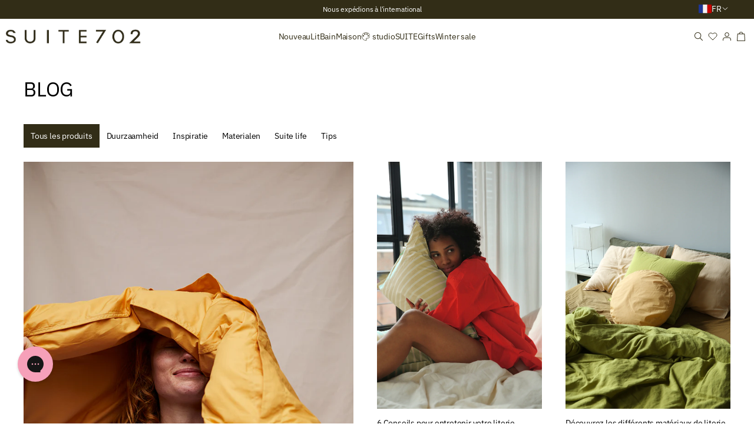

--- FILE ---
content_type: text/html; charset=utf-8
request_url: https://suite702.com/fr-fr/blogs/news
body_size: 65352
content:
<!doctype html>
<html class="no-js" lang="fr" dir="ltr">
  <head>
    <meta charset="utf-8">
    <meta http-equiv="X-UA-Compatible" content="IE=edge,chrome=1">
    <meta name="viewport" content="width=device-width,initial-scale=1,shrink-to-fit=no">
    <link rel="preconnect" href="https://cdn.rebuyengine.com" crossorigin>
    <link rel="preconnect dns-prefetch" href="https://api.config-security.com/" crossorigin>
    <link rel="preconnect dns-prefetch" href="https://conf.config-security.com/" crossorigin>
    <link rel="preconnect dns-prefetch" href="https://triplewhale-pixel.web.app/" crossorigin>
      <link rel="preconnect" href="https://cdn.shopify.com" crossorigin>
    <link rel="preconnect" href="https://fonts.shopifycdn.com" crossorigin>

    <link href="//suite702.com/cdn/shop/t/234/assets/base.js?v=80341339969751602411763703911" as="script" rel="preload">
    <link href="//suite702.com/cdn/shop/t/234/assets/jquery.min.js?v=152464124373937720231763703984" as="script" rel="preload">


  <link rel="canonical" href="https://suite702.com/fr-fr/blogs/news">



<title>
  BLOG &ndash; SUITE702</title>
<script type="application/ld+json">
  {
    "@context": "http://schema.org",
    "@type": "Organization",
    "name":"SUITE702","email":"webshop@suite702.com","telephone":"+31642174345",
    "url":"https:\/\/suite702.com\/fr-fr\/blogs\/news",
    "logo": "https://suite702.com/cdn/shop/files/Favicon_groen.png?v=1763372984&width=16",
    "description":null,
    "sameAs": [
      "",
      "https:\/\/www.facebook.com\/SUITE702\/",
      "https:\/\/nl.pinterest.com\/suite702\/",
      "https:\/\/www.instagram.com\/suite702_bedding\/",
      null,
      "",
      "",
      ""
    ],
    "address": {
      "@type": "PostalAddress",
      "addressLocality": "Amsterdam, Pays-Bas",
      "postalCode": "1013 BX",
      "streetAddress": "Westerdoksdijk 527"
      }
  }
</script>

<link rel="shortcut icon" href="//suite702.com/cdn/shop/files/Favicon_groen_16x16.png?v=1763372984" sizes="16x16">
  <link rel="shortcut icon" href="//suite702.com/cdn/shop/files/Favicon_groen_32x32.png?v=1763372984" sizes="32x32">
  <link rel="shortcut icon" href="//suite702.com/cdn/shop/files/Favicon_groen_48x48.png?v=1763372984" sizes="48x48">
  <link rel="shortcut icon" href="//suite702.com/cdn/shop/files/Favicon_groen_96x96.png?v=1763372984" sizes="96x96">
  <link rel="apple-touch-icon" href="//suite702.com/cdn/shop/files/Favicon_groen_180x180.png?v=1763372984" sizes="180x180">
  <link rel="apple-touch-icon" href="//suite702.com/cdn/shop/files/Favicon_groen_192x192.png?v=1763372984" sizes="192x192">



<meta property="og:site_name" content="SUITE702">
<meta property="og:url" content="https://suite702.com/fr-fr/blogs/news">
<meta property="og:title" content="BLOG">
<meta property="og:type" content="website">
<meta property="og:description" content="Profitez d&#39;une vie au lit.
 Mélangez et associez des couleurs fantastiques de coton percale, de coton lin et de coton satiné.
"><meta property="og:image" content="http://suite702.com/cdn/shop/files/logo_suite702_7592580d-0d3a-46f2-85d9-59a3b0124b85.png?v=1700478845">
  <meta property="og:image:secure_url" content="https://suite702.com/cdn/shop/files/logo_suite702_7592580d-0d3a-46f2-85d9-59a3b0124b85.png?v=1700478845">
  <meta property="og:image:width" content="1200">
  <meta property="og:image:height" content="628"><meta name="twitter:card" content="summary_large_image">
<meta name="twitter:title" content="BLOG">
<meta name="twitter:description" content="Profitez d&#39;une vie au lit.
 Mélangez et associez des couleurs fantastiques de coton percale, de coton lin et de coton satiné.
">

<meta name="theme-color" content="#322d17">
  <meta name="msapplication-TileColor" content="#322d17">
<script>
      window.pieces_text = '2 pièces';
    </script>

    <script src="//suite702.com/cdn/shop/t/234/assets/jquery.min.js?v=152464124373937720231763703984"></script>
    <script src="//suite702.com/cdn/shop/t/234/assets/custom.js?v=27315145384690177741763712653" defer="defer"></script>



<link href="//suite702.com/cdn/shop/t/234/assets/PlusJakartaSans-Regular.woff2?v=15648238522143500831763703994" as="font" type="font/woff2" crossorigin="true" rel="preload">
<link href="//suite702.com/cdn/shop/t/234/assets/PlusJakartaSans-Regular.woff?v=22685156989998446601763703993" as="font" type="font/woff" crossorigin="true" rel="preload">

<link href="//suite702.com/cdn/shop/t/234/assets/PlusJakartaSans-Medium.woff2?v=65163576903677532761763703992" as="font" type="font/woff2" crossorigin="true" rel="preload">
<link href="//suite702.com/cdn/shop/t/234/assets/PlusJakartaSans-Medium.woff?v=63283077977268291561763703991" as="font" type="font/woff" crossorigin="true" rel="preload">

<link href="//suite702.com/cdn/shop/t/234/assets/PlusJakartaSans-SemiBold.woff2?v=116159257646484497291763703996" as="font" type="font/woff2" crossorigin="true" rel="preload">
<link href="//suite702.com/cdn/shop/t/234/assets/PlusJakartaSans-SemiBold.woff?v=61090278387853406121763703995" as="font" type="font/woff" crossorigin="true" rel="preload">

<link href="//suite702.com/cdn/shop/t/234/assets/OptimaLTStd.woff2?v=66508901153298428501763703989" as="font" type="font/woff2" crossorigin="true" rel="preload">
<link href="//suite702.com/cdn/shop/t/234/assets/OptimaLTStd.woff?v=125593343159458129161763703988" as="font" type="font/woff" crossorigin="true" rel="preload">

<link href="//suite702.com/cdn/shop/t/234/assets/IBMPlexSans.ttf?v=32530896151923277771763703982" as="font" type="font/ttf" crossorigin="true" rel="preload">
<link href="//suite702.com/cdn/shop/t/234/assets/IBMPlexSans-Italic.ttf?v=90036438028105426971763703980" as="font" type="font/ttf" crossorigin="true" rel="preload">

<style data-shopify>
  @font-face {
    font-family: 'Plus Jakarta Sans';
    font-weight: 400;
    src:
      local('plus-jakarta-sans-regular'),
      url('//suite702.com/cdn/shop/t/234/assets/PlusJakartaSans-Regular.woff2?v=15648238522143500831763703994') format('woff2');
      url('//suite702.com/cdn/shop/t/234/assets/PlusJakartaSans-Regular.woff?v=22685156989998446601763703993') format('woff');
    font-display: swap;
  }

  @font-face {
    font-family: 'Plus Jakarta Sans';
    font-weight: 500;
    src:
      local('plus-jakarta-sans-medium'),
      url('//suite702.com/cdn/shop/t/234/assets/PlusJakartaSans-Medium.woff2?v=65163576903677532761763703992') format('woff2');
      url('//suite702.com/cdn/shop/t/234/assets/PlusJakartaSans-Medium.woff?v=63283077977268291561763703991') format('woff');
    font-display: swap;
  }

  @font-face {
    font-family: 'Plus Jakarta Sans';
    font-weight: 600;
    src:
      local('plus-jakarta-sans-semibold'),
      url('//suite702.com/cdn/shop/t/234/assets/PlusJakartaSans-SemiBold.woff2?v=116159257646484497291763703996') format('woff2');
      url('//suite702.com/cdn/shop/t/234/assets/PlusJakartaSans-SemiBold.woff?v=61090278387853406121763703995') format('woff');
    font-display: swap;
  }

  @font-face {
    font-family: 'Optima LT Std';
    font-weight: 400;
    src:
      local('optimaltsdd'),
      url('//suite702.com/cdn/shop/t/234/assets/OptimaLTStd.woff2?v=66508901153298428501763703989') format('woff2');
      url('//suite702.com/cdn/shop/t/234/assets/OptimaLTStd.woff?v=125593343159458129161763703988') format('woff');
    font-display: swap;
  }

  @font-face {
    font-family: 'IBMPlexSans';
    src: url('//suite702.com/cdn/shop/t/234/assets/IBMPlexSans.ttf?v=32530896151923277771763703982') format('truetype');
    font-weight: 100 900;
    font-style: normal;
    font-display: swap;
  }
  @font-face {
    font-family: 'IBMPlexSans-Italic';
    src: url('//suite702.com/cdn/shop/t/234/assets/IBMPlexSans-Italic.ttf?v=90036438028105426971763703980') format('truetype');
    font-weight: 100 900;
    font-style: italic;
    font-display: swap;
  }

  *,
  *::before,
  *::after {
    box-sizing: inherit;
  }

  html {
    box-sizing: border-box;
  }

  body {
    display: grid;
    grid-template-rows: auto 1fr auto;
    grid-template-columns: 100%;
    min-height: 100%;
    margin: 0;
    font-size: 1.5rem;
    letter-spacing: -0.02rem;
    line-height: 1.4;
    font-family: georgia;
    background-color: rgba(var(--color-base-background-primary), 1);
    -webkit-font-smoothing: antialiased;
    -moz-osx-font-smoothing: grayscale;
  }

  html.font-loaded body {
    font-family: 'Lato';
  }</style><script>
  (() => {
    if ('fonts' in document) {
      // Optimization for Repeat Views
      if (sessionStorage.font_loaded) {
        document.documentElement.className += ' font-loaded';
        return;
      }

      // Load font
      Promise.all([document.fonts.load('1em Lato')]).then(() => {
        document.documentElement.className += ' font-loaded';
        sessionStorage.font_loaded = true;
      });
    }
  })();
</script>
<link href="//suite702.com/cdn/shop/t/234/assets/slick.min.css?v=66581813995434269561763704101" rel="stylesheet" type="text/css" media="all" />
    <link href="//suite702.com/cdn/shop/t/234/assets/slick.theme.min.css?v=166616832056135596451763704103" rel="stylesheet" type="text/css" media="all" />
    <link href="//suite702.com/cdn/shop/t/234/assets/snippet-product-button.css?v=94460287145282236101766596215" rel="stylesheet" type="text/css" media="all" />
    <script src="//suite702.com/cdn/shop/t/234/assets/slick.min.js?v=104996738093070417781763704102" defer="defer"></script>


    <link href="//suite702.com/cdn/shop/t/234/assets/base.css?v=142676118035333289101763703909" rel="stylesheet" type="text/css" media="all" />
    <script src="//suite702.com/cdn/shop/t/234/assets/base.js?v=80341339969751602411763703911" defer="defer"></script>

    <script src="//suite702.com/cdn/shop/t/234/assets/vendors.js?v=81322865070772618681767788184" defer="defer"></script>

    <script>window.performance && window.performance.mark && window.performance.mark('shopify.content_for_header.start');</script><meta name="google-site-verification" content="3yEHucAhzT__HxCvT2k_uGH_b5YfSMwjb6ZsZQd8kkI">
<meta id="shopify-digital-wallet" name="shopify-digital-wallet" content="/26206084/digital_wallets/dialog">
<meta name="shopify-checkout-api-token" content="21afabe92496f4986e3230a071159a91">
<meta id="in-context-paypal-metadata" data-shop-id="26206084" data-venmo-supported="false" data-environment="production" data-locale="fr_FR" data-paypal-v4="true" data-currency="EUR">
<link rel="alternate" type="application/atom+xml" title="Feed" href="/fr-fr/blogs/news.atom" />
<link rel="next" href="/fr-fr/blogs/news?page=2">
<link rel="alternate" hreflang="x-default" href="https://suite702.com/blogs/news">
<link rel="alternate" hreflang="nl-BE" href="https://suite702.com/nl-be/blogs/news">
<link rel="alternate" hreflang="fr-BE" href="https://suite702.com/fr-be/blogs/news">
<link rel="alternate" hreflang="fr-FR" href="https://suite702.com/fr-fr/blogs/news">
<link rel="alternate" hreflang="de-DE" href="https://suite702.com/de-de/blogs/news">
<link rel="alternate" hreflang="en-AD" href="https://suite702.com/en-int/blogs/news">
<link rel="alternate" hreflang="en-AL" href="https://suite702.com/en-int/blogs/news">
<link rel="alternate" hreflang="en-AM" href="https://suite702.com/en-int/blogs/news">
<link rel="alternate" hreflang="en-AT" href="https://suite702.com/en-int/blogs/news">
<link rel="alternate" hreflang="en-AX" href="https://suite702.com/en-int/blogs/news">
<link rel="alternate" hreflang="en-BA" href="https://suite702.com/en-int/blogs/news">
<link rel="alternate" hreflang="en-BG" href="https://suite702.com/en-int/blogs/news">
<link rel="alternate" hreflang="en-BV" href="https://suite702.com/en-int/blogs/news">
<link rel="alternate" hreflang="en-BY" href="https://suite702.com/en-int/blogs/news">
<link rel="alternate" hreflang="en-CA" href="https://suite702.com/en-int/blogs/news">
<link rel="alternate" hreflang="en-CH" href="https://suite702.com/en-int/blogs/news">
<link rel="alternate" hreflang="en-CL" href="https://suite702.com/en-int/blogs/news">
<link rel="alternate" hreflang="en-CY" href="https://suite702.com/en-int/blogs/news">
<link rel="alternate" hreflang="en-CZ" href="https://suite702.com/en-int/blogs/news">
<link rel="alternate" hreflang="en-DK" href="https://suite702.com/en-int/blogs/news">
<link rel="alternate" hreflang="en-EE" href="https://suite702.com/en-int/blogs/news">
<link rel="alternate" hreflang="en-ES" href="https://suite702.com/en-int/blogs/news">
<link rel="alternate" hreflang="en-FI" href="https://suite702.com/en-int/blogs/news">
<link rel="alternate" hreflang="en-FO" href="https://suite702.com/en-int/blogs/news">
<link rel="alternate" hreflang="en-GB" href="https://suite702.com/en-int/blogs/news">
<link rel="alternate" hreflang="en-GE" href="https://suite702.com/en-int/blogs/news">
<link rel="alternate" hreflang="en-GG" href="https://suite702.com/en-int/blogs/news">
<link rel="alternate" hreflang="en-GI" href="https://suite702.com/en-int/blogs/news">
<link rel="alternate" hreflang="en-GL" href="https://suite702.com/en-int/blogs/news">
<link rel="alternate" hreflang="en-GP" href="https://suite702.com/en-int/blogs/news">
<link rel="alternate" hreflang="en-GR" href="https://suite702.com/en-int/blogs/news">
<link rel="alternate" hreflang="en-HK" href="https://suite702.com/en-int/blogs/news">
<link rel="alternate" hreflang="en-HR" href="https://suite702.com/en-int/blogs/news">
<link rel="alternate" hreflang="en-HU" href="https://suite702.com/en-int/blogs/news">
<link rel="alternate" hreflang="en-IE" href="https://suite702.com/en-int/blogs/news">
<link rel="alternate" hreflang="en-IL" href="https://suite702.com/en-int/blogs/news">
<link rel="alternate" hreflang="en-IM" href="https://suite702.com/en-int/blogs/news">
<link rel="alternate" hreflang="en-IS" href="https://suite702.com/en-int/blogs/news">
<link rel="alternate" hreflang="en-IT" href="https://suite702.com/en-int/blogs/news">
<link rel="alternate" hreflang="en-JE" href="https://suite702.com/en-int/blogs/news">
<link rel="alternate" hreflang="en-LI" href="https://suite702.com/en-int/blogs/news">
<link rel="alternate" hreflang="en-LT" href="https://suite702.com/en-int/blogs/news">
<link rel="alternate" hreflang="en-LU" href="https://suite702.com/en-int/blogs/news">
<link rel="alternate" hreflang="en-LV" href="https://suite702.com/en-int/blogs/news">
<link rel="alternate" hreflang="en-MC" href="https://suite702.com/en-int/blogs/news">
<link rel="alternate" hreflang="en-MD" href="https://suite702.com/en-int/blogs/news">
<link rel="alternate" hreflang="en-ME" href="https://suite702.com/en-int/blogs/news">
<link rel="alternate" hreflang="en-MK" href="https://suite702.com/en-int/blogs/news">
<link rel="alternate" hreflang="en-MT" href="https://suite702.com/en-int/blogs/news">
<link rel="alternate" hreflang="en-NO" href="https://suite702.com/en-int/blogs/news">
<link rel="alternate" hreflang="en-PL" href="https://suite702.com/en-int/blogs/news">
<link rel="alternate" hreflang="en-PT" href="https://suite702.com/en-int/blogs/news">
<link rel="alternate" hreflang="en-RE" href="https://suite702.com/en-int/blogs/news">
<link rel="alternate" hreflang="en-RO" href="https://suite702.com/en-int/blogs/news">
<link rel="alternate" hreflang="en-RS" href="https://suite702.com/en-int/blogs/news">
<link rel="alternate" hreflang="en-SE" href="https://suite702.com/en-int/blogs/news">
<link rel="alternate" hreflang="en-SI" href="https://suite702.com/en-int/blogs/news">
<link rel="alternate" hreflang="en-SJ" href="https://suite702.com/en-int/blogs/news">
<link rel="alternate" hreflang="en-SK" href="https://suite702.com/en-int/blogs/news">
<link rel="alternate" hreflang="en-SM" href="https://suite702.com/en-int/blogs/news">
<link rel="alternate" hreflang="en-TR" href="https://suite702.com/en-int/blogs/news">
<link rel="alternate" hreflang="en-TW" href="https://suite702.com/en-int/blogs/news">
<link rel="alternate" hreflang="en-UA" href="https://suite702.com/en-int/blogs/news">
<link rel="alternate" hreflang="en-US" href="https://suite702.com/en-int/blogs/news">
<link rel="alternate" hreflang="en-VA" href="https://suite702.com/en-int/blogs/news">
<link rel="alternate" hreflang="en-XK" href="https://suite702.com/en-int/blogs/news">
<link rel="alternate" hreflang="en-YT" href="https://suite702.com/en-int/blogs/news">
<link rel="alternate" hreflang="nl-NL" href="https://suite702.com/blogs/news">
<script async="async" src="/checkouts/internal/preloads.js?locale=fr-FR"></script>
<link rel="preconnect" href="https://shop.app" crossorigin="anonymous">
<script async="async" src="https://shop.app/checkouts/internal/preloads.js?locale=fr-FR&shop_id=26206084" crossorigin="anonymous"></script>
<script id="apple-pay-shop-capabilities" type="application/json">{"shopId":26206084,"countryCode":"NL","currencyCode":"EUR","merchantCapabilities":["supports3DS"],"merchantId":"gid:\/\/shopify\/Shop\/26206084","merchantName":"SUITE702","requiredBillingContactFields":["postalAddress","email"],"requiredShippingContactFields":["postalAddress","email"],"shippingType":"shipping","supportedNetworks":["visa","maestro","masterCard","amex"],"total":{"type":"pending","label":"SUITE702","amount":"1.00"},"shopifyPaymentsEnabled":true,"supportsSubscriptions":true}</script>
<script id="shopify-features" type="application/json">{"accessToken":"21afabe92496f4986e3230a071159a91","betas":["rich-media-storefront-analytics"],"domain":"suite702.com","predictiveSearch":true,"shopId":26206084,"locale":"fr"}</script>
<script>var Shopify = Shopify || {};
Shopify.shop = "suite702.myshopify.com";
Shopify.locale = "fr";
Shopify.currency = {"active":"EUR","rate":"1.0"};
Shopify.country = "FR";
Shopify.theme = {"name":"WIP of EQ Speed | 21-Nov-2025","id":189967630684,"schema_name":"Surf \u0026 Turf","schema_version":"0.0.5","theme_store_id":null,"role":"main"};
Shopify.theme.handle = "null";
Shopify.theme.style = {"id":null,"handle":null};
Shopify.cdnHost = "suite702.com/cdn";
Shopify.routes = Shopify.routes || {};
Shopify.routes.root = "/fr-fr/";</script>
<script type="module">!function(o){(o.Shopify=o.Shopify||{}).modules=!0}(window);</script>
<script>!function(o){function n(){var o=[];function n(){o.push(Array.prototype.slice.apply(arguments))}return n.q=o,n}var t=o.Shopify=o.Shopify||{};t.loadFeatures=n(),t.autoloadFeatures=n()}(window);</script>
<script>
  window.ShopifyPay = window.ShopifyPay || {};
  window.ShopifyPay.apiHost = "shop.app\/pay";
  window.ShopifyPay.redirectState = null;
</script>
<script id="shop-js-analytics" type="application/json">{"pageType":"blog"}</script>
<script defer="defer" async type="module" src="//suite702.com/cdn/shopifycloud/shop-js/modules/v2/client.init-shop-cart-sync_rmw7xfpI.fr.esm.js"></script>
<script defer="defer" async type="module" src="//suite702.com/cdn/shopifycloud/shop-js/modules/v2/chunk.common_BJYQnvkC.esm.js"></script>
<script type="module">
  await import("//suite702.com/cdn/shopifycloud/shop-js/modules/v2/client.init-shop-cart-sync_rmw7xfpI.fr.esm.js");
await import("//suite702.com/cdn/shopifycloud/shop-js/modules/v2/chunk.common_BJYQnvkC.esm.js");

  window.Shopify.SignInWithShop?.initShopCartSync?.({"fedCMEnabled":true,"windoidEnabled":true});

</script>
<script>
  window.Shopify = window.Shopify || {};
  if (!window.Shopify.featureAssets) window.Shopify.featureAssets = {};
  window.Shopify.featureAssets['shop-js'] = {"shop-cart-sync":["modules/v2/client.shop-cart-sync_j4sk-XdW.fr.esm.js","modules/v2/chunk.common_BJYQnvkC.esm.js"],"init-fed-cm":["modules/v2/client.init-fed-cm_C6ypyu4y.fr.esm.js","modules/v2/chunk.common_BJYQnvkC.esm.js"],"init-shop-email-lookup-coordinator":["modules/v2/client.init-shop-email-lookup-coordinator_CqGLli1Q.fr.esm.js","modules/v2/chunk.common_BJYQnvkC.esm.js"],"init-shop-cart-sync":["modules/v2/client.init-shop-cart-sync_rmw7xfpI.fr.esm.js","modules/v2/chunk.common_BJYQnvkC.esm.js"],"shop-cash-offers":["modules/v2/client.shop-cash-offers_QXNkCvkS.fr.esm.js","modules/v2/chunk.common_BJYQnvkC.esm.js","modules/v2/chunk.modal_CpSWDcvJ.esm.js"],"shop-toast-manager":["modules/v2/client.shop-toast-manager_BRUrYZNH.fr.esm.js","modules/v2/chunk.common_BJYQnvkC.esm.js"],"init-windoid":["modules/v2/client.init-windoid_BndZDYce.fr.esm.js","modules/v2/chunk.common_BJYQnvkC.esm.js"],"shop-button":["modules/v2/client.shop-button_DO0SCGuD.fr.esm.js","modules/v2/chunk.common_BJYQnvkC.esm.js"],"avatar":["modules/v2/client.avatar_BTnouDA3.fr.esm.js"],"init-customer-accounts-sign-up":["modules/v2/client.init-customer-accounts-sign-up_B2mPMkas.fr.esm.js","modules/v2/client.shop-login-button_CgQeq62_.fr.esm.js","modules/v2/chunk.common_BJYQnvkC.esm.js","modules/v2/chunk.modal_CpSWDcvJ.esm.js"],"pay-button":["modules/v2/client.pay-button_CJ1a_XKE.fr.esm.js","modules/v2/chunk.common_BJYQnvkC.esm.js"],"init-shop-for-new-customer-accounts":["modules/v2/client.init-shop-for-new-customer-accounts_Bzp_tu6n.fr.esm.js","modules/v2/client.shop-login-button_CgQeq62_.fr.esm.js","modules/v2/chunk.common_BJYQnvkC.esm.js","modules/v2/chunk.modal_CpSWDcvJ.esm.js"],"shop-login-button":["modules/v2/client.shop-login-button_CgQeq62_.fr.esm.js","modules/v2/chunk.common_BJYQnvkC.esm.js","modules/v2/chunk.modal_CpSWDcvJ.esm.js"],"shop-follow-button":["modules/v2/client.shop-follow-button_qKLXOpna.fr.esm.js","modules/v2/chunk.common_BJYQnvkC.esm.js","modules/v2/chunk.modal_CpSWDcvJ.esm.js"],"init-customer-accounts":["modules/v2/client.init-customer-accounts_laLdoTio.fr.esm.js","modules/v2/client.shop-login-button_CgQeq62_.fr.esm.js","modules/v2/chunk.common_BJYQnvkC.esm.js","modules/v2/chunk.modal_CpSWDcvJ.esm.js"],"lead-capture":["modules/v2/client.lead-capture_BKSwLTAW.fr.esm.js","modules/v2/chunk.common_BJYQnvkC.esm.js","modules/v2/chunk.modal_CpSWDcvJ.esm.js"],"checkout-modal":["modules/v2/client.checkout-modal_DXz6pkvd.fr.esm.js","modules/v2/chunk.common_BJYQnvkC.esm.js","modules/v2/chunk.modal_CpSWDcvJ.esm.js"],"shop-login":["modules/v2/client.shop-login_BKcA1GkJ.fr.esm.js","modules/v2/chunk.common_BJYQnvkC.esm.js","modules/v2/chunk.modal_CpSWDcvJ.esm.js"],"payment-terms":["modules/v2/client.payment-terms_DTmplTEO.fr.esm.js","modules/v2/chunk.common_BJYQnvkC.esm.js","modules/v2/chunk.modal_CpSWDcvJ.esm.js"]};
</script>
<script>(function() {
  var isLoaded = false;
  function asyncLoad() {
    if (isLoaded) return;
    isLoaded = true;
    var urls = ["https:\/\/gcc.metizapps.com\/assets\/js\/app.js?shop=suite702.myshopify.com","https:\/\/cdn1.stamped.io\/files\/widget.min.js?shop=suite702.myshopify.com","https:\/\/config.gorgias.chat\/bundle-loader\/01GYCC4E3DY87SZ9V3QCCB03M2?source=shopify1click\u0026shop=suite702.myshopify.com","https:\/\/cdn.rebuyengine.com\/onsite\/js\/rebuy.js?shop=suite702.myshopify.com","https:\/\/cdn.9gtb.com\/loader.js?g_cvt_id=9117bb31-b573-4056-8076-55a7079f7cc4\u0026shop=suite702.myshopify.com","https:\/\/tseish-app.connect.trustedshops.com\/esc.js?apiBaseUrl=aHR0cHM6Ly90c2Vpc2gtYXBwLmNvbm5lY3QudHJ1c3RlZHNob3BzLmNvbQ==\u0026instanceId=c3VpdGU3MDIubXlzaG9waWZ5LmNvbQ==\u0026shop=suite702.myshopify.com"];
    for (var i = 0; i < urls.length; i++) {
      var s = document.createElement('script');
      s.type = 'text/javascript';
      s.async = true;
      s.src = urls[i];
      var x = document.getElementsByTagName('script')[0];
      x.parentNode.insertBefore(s, x);
    }
  };
  if(window.attachEvent) {
    window.attachEvent('onload', asyncLoad);
  } else {
    window.addEventListener('load', asyncLoad, false);
  }
})();</script>
<script id="__st">var __st={"a":26206084,"offset":3600,"reqid":"b69eaa59-67f9-477f-b35f-e63ad814ba60-1768587631","pageurl":"suite702.com\/fr-fr\/blogs\/news","s":"blogs-4494426152","u":"c726c4157ad4","p":"blog","rtyp":"blog","rid":4494426152};</script>
<script>window.ShopifyPaypalV4VisibilityTracking = true;</script>
<script id="captcha-bootstrap">!function(){'use strict';const t='contact',e='account',n='new_comment',o=[[t,t],['blogs',n],['comments',n],[t,'customer']],c=[[e,'customer_login'],[e,'guest_login'],[e,'recover_customer_password'],[e,'create_customer']],r=t=>t.map((([t,e])=>`form[action*='/${t}']:not([data-nocaptcha='true']) input[name='form_type'][value='${e}']`)).join(','),a=t=>()=>t?[...document.querySelectorAll(t)].map((t=>t.form)):[];function s(){const t=[...o],e=r(t);return a(e)}const i='password',u='form_key',d=['recaptcha-v3-token','g-recaptcha-response','h-captcha-response',i],f=()=>{try{return window.sessionStorage}catch{return}},m='__shopify_v',_=t=>t.elements[u];function p(t,e,n=!1){try{const o=window.sessionStorage,c=JSON.parse(o.getItem(e)),{data:r}=function(t){const{data:e,action:n}=t;return t[m]||n?{data:e,action:n}:{data:t,action:n}}(c);for(const[e,n]of Object.entries(r))t.elements[e]&&(t.elements[e].value=n);n&&o.removeItem(e)}catch(o){console.error('form repopulation failed',{error:o})}}const l='form_type',E='cptcha';function T(t){t.dataset[E]=!0}const w=window,h=w.document,L='Shopify',v='ce_forms',y='captcha';let A=!1;((t,e)=>{const n=(g='f06e6c50-85a8-45c8-87d0-21a2b65856fe',I='https://cdn.shopify.com/shopifycloud/storefront-forms-hcaptcha/ce_storefront_forms_captcha_hcaptcha.v1.5.2.iife.js',D={infoText:'Protégé par hCaptcha',privacyText:'Confidentialité',termsText:'Conditions'},(t,e,n)=>{const o=w[L][v],c=o.bindForm;if(c)return c(t,g,e,D).then(n);var r;o.q.push([[t,g,e,D],n]),r=I,A||(h.body.append(Object.assign(h.createElement('script'),{id:'captcha-provider',async:!0,src:r})),A=!0)});var g,I,D;w[L]=w[L]||{},w[L][v]=w[L][v]||{},w[L][v].q=[],w[L][y]=w[L][y]||{},w[L][y].protect=function(t,e){n(t,void 0,e),T(t)},Object.freeze(w[L][y]),function(t,e,n,w,h,L){const[v,y,A,g]=function(t,e,n){const i=e?o:[],u=t?c:[],d=[...i,...u],f=r(d),m=r(i),_=r(d.filter((([t,e])=>n.includes(e))));return[a(f),a(m),a(_),s()]}(w,h,L),I=t=>{const e=t.target;return e instanceof HTMLFormElement?e:e&&e.form},D=t=>v().includes(t);t.addEventListener('submit',(t=>{const e=I(t);if(!e)return;const n=D(e)&&!e.dataset.hcaptchaBound&&!e.dataset.recaptchaBound,o=_(e),c=g().includes(e)&&(!o||!o.value);(n||c)&&t.preventDefault(),c&&!n&&(function(t){try{if(!f())return;!function(t){const e=f();if(!e)return;const n=_(t);if(!n)return;const o=n.value;o&&e.removeItem(o)}(t);const e=Array.from(Array(32),(()=>Math.random().toString(36)[2])).join('');!function(t,e){_(t)||t.append(Object.assign(document.createElement('input'),{type:'hidden',name:u})),t.elements[u].value=e}(t,e),function(t,e){const n=f();if(!n)return;const o=[...t.querySelectorAll(`input[type='${i}']`)].map((({name:t})=>t)),c=[...d,...o],r={};for(const[a,s]of new FormData(t).entries())c.includes(a)||(r[a]=s);n.setItem(e,JSON.stringify({[m]:1,action:t.action,data:r}))}(t,e)}catch(e){console.error('failed to persist form',e)}}(e),e.submit())}));const S=(t,e)=>{t&&!t.dataset[E]&&(n(t,e.some((e=>e===t))),T(t))};for(const o of['focusin','change'])t.addEventListener(o,(t=>{const e=I(t);D(e)&&S(e,y())}));const B=e.get('form_key'),M=e.get(l),P=B&&M;t.addEventListener('DOMContentLoaded',(()=>{const t=y();if(P)for(const e of t)e.elements[l].value===M&&p(e,B);[...new Set([...A(),...v().filter((t=>'true'===t.dataset.shopifyCaptcha))])].forEach((e=>S(e,t)))}))}(h,new URLSearchParams(w.location.search),n,t,e,['guest_login'])})(!0,!0)}();</script>
<script integrity="sha256-4kQ18oKyAcykRKYeNunJcIwy7WH5gtpwJnB7kiuLZ1E=" data-source-attribution="shopify.loadfeatures" defer="defer" src="//suite702.com/cdn/shopifycloud/storefront/assets/storefront/load_feature-a0a9edcb.js" crossorigin="anonymous"></script>
<script crossorigin="anonymous" defer="defer" src="//suite702.com/cdn/shopifycloud/storefront/assets/shopify_pay/storefront-65b4c6d7.js?v=20250812"></script>
<script data-source-attribution="shopify.dynamic_checkout.dynamic.init">var Shopify=Shopify||{};Shopify.PaymentButton=Shopify.PaymentButton||{isStorefrontPortableWallets:!0,init:function(){window.Shopify.PaymentButton.init=function(){};var t=document.createElement("script");t.src="https://suite702.com/cdn/shopifycloud/portable-wallets/latest/portable-wallets.fr.js",t.type="module",document.head.appendChild(t)}};
</script>
<script data-source-attribution="shopify.dynamic_checkout.buyer_consent">
  function portableWalletsHideBuyerConsent(e){var t=document.getElementById("shopify-buyer-consent"),n=document.getElementById("shopify-subscription-policy-button");t&&n&&(t.classList.add("hidden"),t.setAttribute("aria-hidden","true"),n.removeEventListener("click",e))}function portableWalletsShowBuyerConsent(e){var t=document.getElementById("shopify-buyer-consent"),n=document.getElementById("shopify-subscription-policy-button");t&&n&&(t.classList.remove("hidden"),t.removeAttribute("aria-hidden"),n.addEventListener("click",e))}window.Shopify?.PaymentButton&&(window.Shopify.PaymentButton.hideBuyerConsent=portableWalletsHideBuyerConsent,window.Shopify.PaymentButton.showBuyerConsent=portableWalletsShowBuyerConsent);
</script>
<script data-source-attribution="shopify.dynamic_checkout.cart.bootstrap">document.addEventListener("DOMContentLoaded",(function(){function t(){return document.querySelector("shopify-accelerated-checkout-cart, shopify-accelerated-checkout")}if(t())Shopify.PaymentButton.init();else{new MutationObserver((function(e,n){t()&&(Shopify.PaymentButton.init(),n.disconnect())})).observe(document.body,{childList:!0,subtree:!0})}}));
</script>
<link id="shopify-accelerated-checkout-styles" rel="stylesheet" media="screen" href="https://suite702.com/cdn/shopifycloud/portable-wallets/latest/accelerated-checkout-backwards-compat.css" crossorigin="anonymous">
<style id="shopify-accelerated-checkout-cart">
        #shopify-buyer-consent {
  margin-top: 1em;
  display: inline-block;
  width: 100%;
}

#shopify-buyer-consent.hidden {
  display: none;
}

#shopify-subscription-policy-button {
  background: none;
  border: none;
  padding: 0;
  text-decoration: underline;
  font-size: inherit;
  cursor: pointer;
}

#shopify-subscription-policy-button::before {
  box-shadow: none;
}

      </style>

<script>window.performance && window.performance.mark && window.performance.mark('shopify.content_for_header.end');</script>

    <script defer="defer">
      /* >> TriplePixel :: start*/
      (window.TriplePixelData = { TripleName: 'suite702.myshopify.com', ver: '1.9' }),
        (function (W, H, A, L, E, _, B, N) {
          function O(U, T, P, H, R) {
            void 0 === R && (R = !1),
              (H = new XMLHttpRequest()),
              P
                ? (H.open('POST', U, !0), H.setRequestHeader('Content-Type', 'application/json'))
                : H.open('GET', U, !0),
              H.send(JSON.stringify(P || {})),
              (H.onreadystatechange = function () {
                4 === H.readyState && 200 === H.status
                  ? ((R = H.responseText), U.includes('.txt') ? eval(R) : P || (N[B] = R))
                  : (299 < H.status || H.status < 200) && T && !R && ((R = !0), O(U, T - 1));
              });
          }
          if (((N = window), !N[H + 'sn'])) {
            N[H + 'sn'] = 1;
            try {
              A.setItem(H, 1 + (0 | A.getItem(H) || 0)),
                (E = JSON.parse(A.getItem(H + 'U') || '[]')).push(location.href),
                A.setItem(H + 'U', JSON.stringify(E));
            } catch (e) {}
            var i, m, p;
            A.getItem('"!nC`') ||
              ((_ = A),
              (A = N),
              A[H] ||
                ((L = function () {
                  return Date.now().toString(36) + '_' + Math.random().toString(36);
                }),
                (E = A[H] =
                  function (t, e) {
                    return 'State' == t ? E.s : ((W = L()), (E._q = E._q || []).push([W, t, e]), W);
                  }),
                (E.s = 'Installed'),
                (E._q = []),
                (E.ch = W),
                (B = 'configSecurityConfModel'),
                (N[B] = 1),
                O('https://conf.config-security.com/model', 5),
                (i = L()),
                (m = A[atob('c2NyZWVu')]),
                _.setItem('di_pmt_wt', i),
                (p = {
                  id: i,
                  action: 'profile',
                  avatar: _.getItem('auth-security_rand_salt_'),
                  time: m[atob('d2lkdGg=')] + ':' + m[atob('aGVpZ2h0')],
                  host: A.TriplePixelData.TripleName,
                  url: window.location.href,
                  ref: document.referrer,
                  ver: window.TriplePixelData.ver,
                }),
                O('https://api.config-security.com/', 5, p),
                O('https://triplewhale-pixel.web.app/dot1.9.txt', 5)));
          }
        })('', 'TriplePixel', localStorage);
      /* << TriplePixel :: end*/
    </script>
    <script type="text/javascript" 
    defer 
    src="https://cdn.rebuyengine.com/onsite/js/rebuy.js?shop=suite702.myshopify.com">
    </script>
    
    <!-- create a new Snippet called 'gtm-customer-events-storefront' and paste the below code into it -->

<!-- click tracking -->
<script>
    // function that gets the path of the clicked element. Borrowed from Simo Ahava. https://www.simoahava.com/analytics/create-css-path-variable-for-click-element/
   function gtm_get_click_element_path(element) {
    var el = element;
    if (el instanceof Node) {
      // Build the list of elements along the path
      var elList = [];
      do {
        if (el instanceof Element) {
          var classString = el.classList ? [].slice.call(el.classList).join('.') : '';
          var elementName = (el.tagName ? el.tagName.toLowerCase() : '') + 
              (classString ? '.' + classString : '') + 
              (el.id ? '#' + el.id : '');
          if (elementName) elList.unshift(elementName);
        }
        el = el.parentNode
      } while (el != null);
      // Get the stringified element object name
      var objString = element.toString().match(/\[object (\w+)\]/);
      var elementType = objString ? objString[1] : element.toString();
      var cssString = elList.join(' > ');
      // Return the CSS path as a string, prefixed with the element object name
      return cssString ? elementType + ': ' + cssString : elementType;
    }
   }
    
   window.addEventListener("click", function(event){

     // track clicks on any element and push it to Shopify customer events
     Shopify.analytics.publish("custom_click",{
         click_element : gtm_get_click_element_path(event.target) || '',
         click_id : event.target.id || '',
         click_classes : event.target.className || '',
         click_text : event.target.innerText || '',
         click_target : event.target.target || '',
         click_url : event.target.href || ''
     });

     // track link clicks and push it to Shopify customer events
     var closestLink = event.target.closest('a')
     if (closestLink){
       Shopify.analytics.publish("custom_link_click",{
         click_element : gtm_get_click_element_path(closestLink.target) || '',
         click_id : closestLink.id || '',
         click_classes : closestLink.className || '',
         click_text : closestLink.innerText || '',
         click_target : closestLink.target || '',
         click_url : closestLink.href || ''
       })
     }
  });
</script>
<!-- end of click tracking -->
    <!-- Microsoft clarity -->
    <script type="text/javascript">
      (function (c, l, a, r, i, t, y) {
        c[a] =
          c[a] ||
          function () {
            (c[a].q = c[a].q || []).push(arguments);
          };
        t = l.createElement(r);
        t.async = 1;
        t.src = 'https://www.clarity.ms/tag/' + i;
        y = l.getElementsByTagName(r)[0];
        y.parentNode.insertBefore(t, y);
      })(window, document, 'clarity', 'script', 'ffrq7ds54n');
    </script>
    <!-- End microsoft clarity -->

    <style>
      @media only screen and (max-width: 1023px) {
        .mega-menu__inner .links-list {
            height: calc(100vh - 365px);
            overflow-y: auto;
        }
    }
    </style>

  <!-- Google Tag Manager -->
  <script>(function(w,d,s,l,i){w[l]=w[l]||[];w[l].push({'gtm.start':
  new Date().getTime(),event:'gtm.js'});var f=d.getElementsByTagName(s)[0],
  j=d.createElement(s),dl=l!='dataLayer'?'&l='+l:'';j.async=true;j.src=
  'https://www.googletagmanager.com/gtm.js?id='+i+dl;f.parentNode.insertBefore(j,f);
  })(window,document,'script','dataLayer','GTM-T9D7L4H');
  </script>
  <!-- End Google Tag Manager -->
  <!-- BEGIN app block: shopify://apps/triplewhale/blocks/triple_pixel_snippet/483d496b-3f1a-4609-aea7-8eee3b6b7a2a --><link rel='preconnect dns-prefetch' href='https://api.config-security.com/' crossorigin />
<link rel='preconnect dns-prefetch' href='https://conf.config-security.com/' crossorigin />
<script>
/* >> TriplePixel :: start*/
window.TriplePixelData={TripleName:"suite702.myshopify.com",ver:"2.16",plat:"SHOPIFY",isHeadless:false,src:'SHOPIFY_EXT',product:{id:"",name:``,price:"",variant:""},search:"",collection:"",cart:"",template:"blog",curr:"EUR" || "EUR"},function(W,H,A,L,E,_,B,N){function O(U,T,P,H,R){void 0===R&&(R=!1),H=new XMLHttpRequest,P?(H.open("POST",U,!0),H.setRequestHeader("Content-Type","text/plain")):H.open("GET",U,!0),H.send(JSON.stringify(P||{})),H.onreadystatechange=function(){4===H.readyState&&200===H.status?(R=H.responseText,U.includes("/first")?eval(R):P||(N[B]=R)):(299<H.status||H.status<200)&&T&&!R&&(R=!0,O(U,T-1,P))}}if(N=window,!N[H+"sn"]){N[H+"sn"]=1,L=function(){return Date.now().toString(36)+"_"+Math.random().toString(36)};try{A.setItem(H,1+(0|A.getItem(H)||0)),(E=JSON.parse(A.getItem(H+"U")||"[]")).push({u:location.href,r:document.referrer,t:Date.now(),id:L()}),A.setItem(H+"U",JSON.stringify(E))}catch(e){}var i,m,p;A.getItem('"!nC`')||(_=A,A=N,A[H]||(E=A[H]=function(t,e,i){return void 0===i&&(i=[]),"State"==t?E.s:(W=L(),(E._q=E._q||[]).push([W,t,e].concat(i)),W)},E.s="Installed",E._q=[],E.ch=W,B="configSecurityConfModel",N[B]=1,O("https://conf.config-security.com/model",5),i=L(),m=A[atob("c2NyZWVu")],_.setItem("di_pmt_wt",i),p={id:i,action:"profile",avatar:_.getItem("auth-security_rand_salt_"),time:m[atob("d2lkdGg=")]+":"+m[atob("aGVpZ2h0")],host:A.TriplePixelData.TripleName,plat:A.TriplePixelData.plat,url:window.location.href.slice(0,500),ref:document.referrer,ver:A.TriplePixelData.ver},O("https://api.config-security.com/event",5,p),O("https://api.config-security.com/first?host=".concat(p.host,"&plat=").concat(p.plat),5)))}}("","TriplePixel",localStorage);
/* << TriplePixel :: end*/
</script>



<!-- END app block --><!-- BEGIN app block: shopify://apps/klaviyo-email-marketing-sms/blocks/klaviyo-onsite-embed/2632fe16-c075-4321-a88b-50b567f42507 -->












  <script async src="https://static.klaviyo.com/onsite/js/UzHRN9/klaviyo.js?company_id=UzHRN9"></script>
  <script>!function(){if(!window.klaviyo){window._klOnsite=window._klOnsite||[];try{window.klaviyo=new Proxy({},{get:function(n,i){return"push"===i?function(){var n;(n=window._klOnsite).push.apply(n,arguments)}:function(){for(var n=arguments.length,o=new Array(n),w=0;w<n;w++)o[w]=arguments[w];var t="function"==typeof o[o.length-1]?o.pop():void 0,e=new Promise((function(n){window._klOnsite.push([i].concat(o,[function(i){t&&t(i),n(i)}]))}));return e}}})}catch(n){window.klaviyo=window.klaviyo||[],window.klaviyo.push=function(){var n;(n=window._klOnsite).push.apply(n,arguments)}}}}();</script>

  




  <script>
    window.klaviyoReviewsProductDesignMode = false
  </script>







<!-- END app block --><!-- BEGIN app block: shopify://apps/intelligems-a-b-testing/blocks/intelligems-script/fa83b64c-0c77-4c0c-b4b2-b94b42f5ef19 --><script>
  window._template = {
    directory: "",
    name: "blog",
    suffix: "",
  };
  window.__productIdFromTemplate = null;
  window.__plpCollectionIdFromTemplate = null;
</script>
<script type="module" blocking="render" fetchpriority="high" src="https://cdn.intelligems.io/esm/cfb2cc2e09fe/bundle.js" data-em-disable async></script>


<!-- END app block --><script src="https://cdn.shopify.com/extensions/019b09dd-709f-7233-8c82-cc4081277048/klaviyo-email-marketing-44/assets/app.js" type="text/javascript" defer="defer"></script>
<link href="https://cdn.shopify.com/extensions/019b09dd-709f-7233-8c82-cc4081277048/klaviyo-email-marketing-44/assets/app.css" rel="stylesheet" type="text/css" media="all">
<script src="https://cdn.shopify.com/extensions/019bc7e9-d98c-71e0-bb25-69de9349bf29/smile-io-266/assets/smile-loader.js" type="text/javascript" defer="defer"></script>
<script src="https://cdn.shopify.com/extensions/a55eb59a-2087-4dd7-8576-480bc2b2a952/metizsoft-gdpr-cookie-compiler-3/assets/app.js" type="text/javascript" defer="defer"></script>
<link href="https://monorail-edge.shopifysvc.com" rel="dns-prefetch">
<script>(function(){if ("sendBeacon" in navigator && "performance" in window) {try {var session_token_from_headers = performance.getEntriesByType('navigation')[0].serverTiming.find(x => x.name == '_s').description;} catch {var session_token_from_headers = undefined;}var session_cookie_matches = document.cookie.match(/_shopify_s=([^;]*)/);var session_token_from_cookie = session_cookie_matches && session_cookie_matches.length === 2 ? session_cookie_matches[1] : "";var session_token = session_token_from_headers || session_token_from_cookie || "";function handle_abandonment_event(e) {var entries = performance.getEntries().filter(function(entry) {return /monorail-edge.shopifysvc.com/.test(entry.name);});if (!window.abandonment_tracked && entries.length === 0) {window.abandonment_tracked = true;var currentMs = Date.now();var navigation_start = performance.timing.navigationStart;var payload = {shop_id: 26206084,url: window.location.href,navigation_start,duration: currentMs - navigation_start,session_token,page_type: "blog"};window.navigator.sendBeacon("https://monorail-edge.shopifysvc.com/v1/produce", JSON.stringify({schema_id: "online_store_buyer_site_abandonment/1.1",payload: payload,metadata: {event_created_at_ms: currentMs,event_sent_at_ms: currentMs}}));}}window.addEventListener('pagehide', handle_abandonment_event);}}());</script>
<script id="web-pixels-manager-setup">(function e(e,d,r,n,o){if(void 0===o&&(o={}),!Boolean(null===(a=null===(i=window.Shopify)||void 0===i?void 0:i.analytics)||void 0===a?void 0:a.replayQueue)){var i,a;window.Shopify=window.Shopify||{};var t=window.Shopify;t.analytics=t.analytics||{};var s=t.analytics;s.replayQueue=[],s.publish=function(e,d,r){return s.replayQueue.push([e,d,r]),!0};try{self.performance.mark("wpm:start")}catch(e){}var l=function(){var e={modern:/Edge?\/(1{2}[4-9]|1[2-9]\d|[2-9]\d{2}|\d{4,})\.\d+(\.\d+|)|Firefox\/(1{2}[4-9]|1[2-9]\d|[2-9]\d{2}|\d{4,})\.\d+(\.\d+|)|Chrom(ium|e)\/(9{2}|\d{3,})\.\d+(\.\d+|)|(Maci|X1{2}).+ Version\/(15\.\d+|(1[6-9]|[2-9]\d|\d{3,})\.\d+)([,.]\d+|)( \(\w+\)|)( Mobile\/\w+|) Safari\/|Chrome.+OPR\/(9{2}|\d{3,})\.\d+\.\d+|(CPU[ +]OS|iPhone[ +]OS|CPU[ +]iPhone|CPU IPhone OS|CPU iPad OS)[ +]+(15[._]\d+|(1[6-9]|[2-9]\d|\d{3,})[._]\d+)([._]\d+|)|Android:?[ /-](13[3-9]|1[4-9]\d|[2-9]\d{2}|\d{4,})(\.\d+|)(\.\d+|)|Android.+Firefox\/(13[5-9]|1[4-9]\d|[2-9]\d{2}|\d{4,})\.\d+(\.\d+|)|Android.+Chrom(ium|e)\/(13[3-9]|1[4-9]\d|[2-9]\d{2}|\d{4,})\.\d+(\.\d+|)|SamsungBrowser\/([2-9]\d|\d{3,})\.\d+/,legacy:/Edge?\/(1[6-9]|[2-9]\d|\d{3,})\.\d+(\.\d+|)|Firefox\/(5[4-9]|[6-9]\d|\d{3,})\.\d+(\.\d+|)|Chrom(ium|e)\/(5[1-9]|[6-9]\d|\d{3,})\.\d+(\.\d+|)([\d.]+$|.*Safari\/(?![\d.]+ Edge\/[\d.]+$))|(Maci|X1{2}).+ Version\/(10\.\d+|(1[1-9]|[2-9]\d|\d{3,})\.\d+)([,.]\d+|)( \(\w+\)|)( Mobile\/\w+|) Safari\/|Chrome.+OPR\/(3[89]|[4-9]\d|\d{3,})\.\d+\.\d+|(CPU[ +]OS|iPhone[ +]OS|CPU[ +]iPhone|CPU IPhone OS|CPU iPad OS)[ +]+(10[._]\d+|(1[1-9]|[2-9]\d|\d{3,})[._]\d+)([._]\d+|)|Android:?[ /-](13[3-9]|1[4-9]\d|[2-9]\d{2}|\d{4,})(\.\d+|)(\.\d+|)|Mobile Safari.+OPR\/([89]\d|\d{3,})\.\d+\.\d+|Android.+Firefox\/(13[5-9]|1[4-9]\d|[2-9]\d{2}|\d{4,})\.\d+(\.\d+|)|Android.+Chrom(ium|e)\/(13[3-9]|1[4-9]\d|[2-9]\d{2}|\d{4,})\.\d+(\.\d+|)|Android.+(UC? ?Browser|UCWEB|U3)[ /]?(15\.([5-9]|\d{2,})|(1[6-9]|[2-9]\d|\d{3,})\.\d+)\.\d+|SamsungBrowser\/(5\.\d+|([6-9]|\d{2,})\.\d+)|Android.+MQ{2}Browser\/(14(\.(9|\d{2,})|)|(1[5-9]|[2-9]\d|\d{3,})(\.\d+|))(\.\d+|)|K[Aa][Ii]OS\/(3\.\d+|([4-9]|\d{2,})\.\d+)(\.\d+|)/},d=e.modern,r=e.legacy,n=navigator.userAgent;return n.match(d)?"modern":n.match(r)?"legacy":"unknown"}(),u="modern"===l?"modern":"legacy",c=(null!=n?n:{modern:"",legacy:""})[u],f=function(e){return[e.baseUrl,"/wpm","/b",e.hashVersion,"modern"===e.buildTarget?"m":"l",".js"].join("")}({baseUrl:d,hashVersion:r,buildTarget:u}),m=function(e){var d=e.version,r=e.bundleTarget,n=e.surface,o=e.pageUrl,i=e.monorailEndpoint;return{emit:function(e){var a=e.status,t=e.errorMsg,s=(new Date).getTime(),l=JSON.stringify({metadata:{event_sent_at_ms:s},events:[{schema_id:"web_pixels_manager_load/3.1",payload:{version:d,bundle_target:r,page_url:o,status:a,surface:n,error_msg:t},metadata:{event_created_at_ms:s}}]});if(!i)return console&&console.warn&&console.warn("[Web Pixels Manager] No Monorail endpoint provided, skipping logging."),!1;try{return self.navigator.sendBeacon.bind(self.navigator)(i,l)}catch(e){}var u=new XMLHttpRequest;try{return u.open("POST",i,!0),u.setRequestHeader("Content-Type","text/plain"),u.send(l),!0}catch(e){return console&&console.warn&&console.warn("[Web Pixels Manager] Got an unhandled error while logging to Monorail."),!1}}}}({version:r,bundleTarget:l,surface:e.surface,pageUrl:self.location.href,monorailEndpoint:e.monorailEndpoint});try{o.browserTarget=l,function(e){var d=e.src,r=e.async,n=void 0===r||r,o=e.onload,i=e.onerror,a=e.sri,t=e.scriptDataAttributes,s=void 0===t?{}:t,l=document.createElement("script"),u=document.querySelector("head"),c=document.querySelector("body");if(l.async=n,l.src=d,a&&(l.integrity=a,l.crossOrigin="anonymous"),s)for(var f in s)if(Object.prototype.hasOwnProperty.call(s,f))try{l.dataset[f]=s[f]}catch(e){}if(o&&l.addEventListener("load",o),i&&l.addEventListener("error",i),u)u.appendChild(l);else{if(!c)throw new Error("Did not find a head or body element to append the script");c.appendChild(l)}}({src:f,async:!0,onload:function(){if(!function(){var e,d;return Boolean(null===(d=null===(e=window.Shopify)||void 0===e?void 0:e.analytics)||void 0===d?void 0:d.initialized)}()){var d=window.webPixelsManager.init(e)||void 0;if(d){var r=window.Shopify.analytics;r.replayQueue.forEach((function(e){var r=e[0],n=e[1],o=e[2];d.publishCustomEvent(r,n,o)})),r.replayQueue=[],r.publish=d.publishCustomEvent,r.visitor=d.visitor,r.initialized=!0}}},onerror:function(){return m.emit({status:"failed",errorMsg:"".concat(f," has failed to load")})},sri:function(e){var d=/^sha384-[A-Za-z0-9+/=]+$/;return"string"==typeof e&&d.test(e)}(c)?c:"",scriptDataAttributes:o}),m.emit({status:"loading"})}catch(e){m.emit({status:"failed",errorMsg:(null==e?void 0:e.message)||"Unknown error"})}}})({shopId: 26206084,storefrontBaseUrl: "https://suite702.com",extensionsBaseUrl: "https://extensions.shopifycdn.com/cdn/shopifycloud/web-pixels-manager",monorailEndpoint: "https://monorail-edge.shopifysvc.com/unstable/produce_batch",surface: "storefront-renderer",enabledBetaFlags: ["2dca8a86"],webPixelsConfigList: [{"id":"2882470236","configuration":"{\"accountID\":\"UzHRN9\",\"webPixelConfig\":\"eyJlbmFibGVBZGRlZFRvQ2FydEV2ZW50cyI6IHRydWV9\"}","eventPayloadVersion":"v1","runtimeContext":"STRICT","scriptVersion":"524f6c1ee37bacdca7657a665bdca589","type":"APP","apiClientId":123074,"privacyPurposes":["ANALYTICS","MARKETING"],"dataSharingAdjustments":{"protectedCustomerApprovalScopes":["read_customer_address","read_customer_email","read_customer_name","read_customer_personal_data","read_customer_phone"]}},{"id":"2859172188","configuration":"{\"shopId\":\"suite702.myshopify.com\"}","eventPayloadVersion":"v1","runtimeContext":"STRICT","scriptVersion":"31536d5a2ef62c1887054e49fd58dba0","type":"APP","apiClientId":4845829,"privacyPurposes":["ANALYTICS"],"dataSharingAdjustments":{"protectedCustomerApprovalScopes":["read_customer_email","read_customer_personal_data","read_customer_phone"]}},{"id":"1108345180","configuration":"{\"config\":\"{\\\"google_tag_ids\\\":[\\\"G-84LG62VH57\\\",\\\"AW-807979050\\\",\\\"GT-5NGVXN47\\\"],\\\"target_country\\\":\\\"NL\\\",\\\"gtag_events\\\":[{\\\"type\\\":\\\"begin_checkout\\\",\\\"action_label\\\":[\\\"G-84LG62VH57\\\",\\\"AW-807979050\\\/zvbyCNTgivAaEKqQo4ED\\\"]},{\\\"type\\\":\\\"search\\\",\\\"action_label\\\":[\\\"G-84LG62VH57\\\",\\\"AW-807979050\\\/HFWzCODgivAaEKqQo4ED\\\"]},{\\\"type\\\":\\\"view_item\\\",\\\"action_label\\\":[\\\"G-84LG62VH57\\\",\\\"AW-807979050\\\/xt6iCN3givAaEKqQo4ED\\\",\\\"MC-3021RRH1J8\\\"]},{\\\"type\\\":\\\"purchase\\\",\\\"action_label\\\":[\\\"G-84LG62VH57\\\",\\\"AW-807979050\\\/yKhxCNHgivAaEKqQo4ED\\\",\\\"MC-3021RRH1J8\\\",\\\"AW-807979050\\\/6sSaCMqM5PsCEKqQo4ED\\\"]},{\\\"type\\\":\\\"page_view\\\",\\\"action_label\\\":[\\\"G-84LG62VH57\\\",\\\"AW-807979050\\\/B-TxCNrgivAaEKqQo4ED\\\",\\\"MC-3021RRH1J8\\\"]},{\\\"type\\\":\\\"add_payment_info\\\",\\\"action_label\\\":[\\\"G-84LG62VH57\\\",\\\"AW-807979050\\\/iuO-COPgivAaEKqQo4ED\\\"]},{\\\"type\\\":\\\"add_to_cart\\\",\\\"action_label\\\":[\\\"G-84LG62VH57\\\",\\\"AW-807979050\\\/xn1oCNfgivAaEKqQo4ED\\\"]}],\\\"enable_monitoring_mode\\\":false}\"}","eventPayloadVersion":"v1","runtimeContext":"OPEN","scriptVersion":"b2a88bafab3e21179ed38636efcd8a93","type":"APP","apiClientId":1780363,"privacyPurposes":[],"dataSharingAdjustments":{"protectedCustomerApprovalScopes":["read_customer_address","read_customer_email","read_customer_name","read_customer_personal_data","read_customer_phone"]}},{"id":"424051036","configuration":"{\"pixel_id\":\"297806817411318\",\"pixel_type\":\"facebook_pixel\",\"metaapp_system_user_token\":\"-\"}","eventPayloadVersion":"v1","runtimeContext":"OPEN","scriptVersion":"ca16bc87fe92b6042fbaa3acc2fbdaa6","type":"APP","apiClientId":2329312,"privacyPurposes":["ANALYTICS","MARKETING","SALE_OF_DATA"],"dataSharingAdjustments":{"protectedCustomerApprovalScopes":["read_customer_address","read_customer_email","read_customer_name","read_customer_personal_data","read_customer_phone"]}},{"id":"200180060","configuration":"{\"tagID\":\"2613150917867\"}","eventPayloadVersion":"v1","runtimeContext":"STRICT","scriptVersion":"18031546ee651571ed29edbe71a3550b","type":"APP","apiClientId":3009811,"privacyPurposes":["ANALYTICS","MARKETING","SALE_OF_DATA"],"dataSharingAdjustments":{"protectedCustomerApprovalScopes":["read_customer_address","read_customer_email","read_customer_name","read_customer_personal_data","read_customer_phone"]}},{"id":"147358044","configuration":"{\"shopId\":\"suite702.myshopify.com\"}","eventPayloadVersion":"v1","runtimeContext":"STRICT","scriptVersion":"674c31de9c131805829c42a983792da6","type":"APP","apiClientId":2753413,"privacyPurposes":["ANALYTICS","MARKETING","SALE_OF_DATA"],"dataSharingAdjustments":{"protectedCustomerApprovalScopes":["read_customer_address","read_customer_email","read_customer_name","read_customer_personal_data","read_customer_phone"]}},{"id":"274366812","eventPayloadVersion":"1","runtimeContext":"LAX","scriptVersion":"2","type":"CUSTOM","privacyPurposes":[],"name":"GTM Pixel"},{"id":"shopify-app-pixel","configuration":"{}","eventPayloadVersion":"v1","runtimeContext":"STRICT","scriptVersion":"0450","apiClientId":"shopify-pixel","type":"APP","privacyPurposes":["ANALYTICS","MARKETING"]},{"id":"shopify-custom-pixel","eventPayloadVersion":"v1","runtimeContext":"LAX","scriptVersion":"0450","apiClientId":"shopify-pixel","type":"CUSTOM","privacyPurposes":["ANALYTICS","MARKETING"]}],isMerchantRequest: false,initData: {"shop":{"name":"SUITE702","paymentSettings":{"currencyCode":"EUR"},"myshopifyDomain":"suite702.myshopify.com","countryCode":"NL","storefrontUrl":"https:\/\/suite702.com\/fr-fr"},"customer":null,"cart":null,"checkout":null,"productVariants":[],"purchasingCompany":null},},"https://suite702.com/cdn","fcfee988w5aeb613cpc8e4bc33m6693e112",{"modern":"","legacy":""},{"shopId":"26206084","storefrontBaseUrl":"https:\/\/suite702.com","extensionBaseUrl":"https:\/\/extensions.shopifycdn.com\/cdn\/shopifycloud\/web-pixels-manager","surface":"storefront-renderer","enabledBetaFlags":"[\"2dca8a86\"]","isMerchantRequest":"false","hashVersion":"fcfee988w5aeb613cpc8e4bc33m6693e112","publish":"custom","events":"[[\"page_viewed\",{}]]"});</script><script>
  window.ShopifyAnalytics = window.ShopifyAnalytics || {};
  window.ShopifyAnalytics.meta = window.ShopifyAnalytics.meta || {};
  window.ShopifyAnalytics.meta.currency = 'EUR';
  var meta = {"page":{"pageType":"blog","resourceType":"blog","resourceId":4494426152,"requestId":"b69eaa59-67f9-477f-b35f-e63ad814ba60-1768587631"}};
  for (var attr in meta) {
    window.ShopifyAnalytics.meta[attr] = meta[attr];
  }
</script>
<script class="analytics">
  (function () {
    var customDocumentWrite = function(content) {
      var jquery = null;

      if (window.jQuery) {
        jquery = window.jQuery;
      } else if (window.Checkout && window.Checkout.$) {
        jquery = window.Checkout.$;
      }

      if (jquery) {
        jquery('body').append(content);
      }
    };

    var hasLoggedConversion = function(token) {
      if (token) {
        return document.cookie.indexOf('loggedConversion=' + token) !== -1;
      }
      return false;
    }

    var setCookieIfConversion = function(token) {
      if (token) {
        var twoMonthsFromNow = new Date(Date.now());
        twoMonthsFromNow.setMonth(twoMonthsFromNow.getMonth() + 2);

        document.cookie = 'loggedConversion=' + token + '; expires=' + twoMonthsFromNow;
      }
    }

    var trekkie = window.ShopifyAnalytics.lib = window.trekkie = window.trekkie || [];
    if (trekkie.integrations) {
      return;
    }
    trekkie.methods = [
      'identify',
      'page',
      'ready',
      'track',
      'trackForm',
      'trackLink'
    ];
    trekkie.factory = function(method) {
      return function() {
        var args = Array.prototype.slice.call(arguments);
        args.unshift(method);
        trekkie.push(args);
        return trekkie;
      };
    };
    for (var i = 0; i < trekkie.methods.length; i++) {
      var key = trekkie.methods[i];
      trekkie[key] = trekkie.factory(key);
    }
    trekkie.load = function(config) {
      trekkie.config = config || {};
      trekkie.config.initialDocumentCookie = document.cookie;
      var first = document.getElementsByTagName('script')[0];
      var script = document.createElement('script');
      script.type = 'text/javascript';
      script.onerror = function(e) {
        var scriptFallback = document.createElement('script');
        scriptFallback.type = 'text/javascript';
        scriptFallback.onerror = function(error) {
                var Monorail = {
      produce: function produce(monorailDomain, schemaId, payload) {
        var currentMs = new Date().getTime();
        var event = {
          schema_id: schemaId,
          payload: payload,
          metadata: {
            event_created_at_ms: currentMs,
            event_sent_at_ms: currentMs
          }
        };
        return Monorail.sendRequest("https://" + monorailDomain + "/v1/produce", JSON.stringify(event));
      },
      sendRequest: function sendRequest(endpointUrl, payload) {
        // Try the sendBeacon API
        if (window && window.navigator && typeof window.navigator.sendBeacon === 'function' && typeof window.Blob === 'function' && !Monorail.isIos12()) {
          var blobData = new window.Blob([payload], {
            type: 'text/plain'
          });

          if (window.navigator.sendBeacon(endpointUrl, blobData)) {
            return true;
          } // sendBeacon was not successful

        } // XHR beacon

        var xhr = new XMLHttpRequest();

        try {
          xhr.open('POST', endpointUrl);
          xhr.setRequestHeader('Content-Type', 'text/plain');
          xhr.send(payload);
        } catch (e) {
          console.log(e);
        }

        return false;
      },
      isIos12: function isIos12() {
        return window.navigator.userAgent.lastIndexOf('iPhone; CPU iPhone OS 12_') !== -1 || window.navigator.userAgent.lastIndexOf('iPad; CPU OS 12_') !== -1;
      }
    };
    Monorail.produce('monorail-edge.shopifysvc.com',
      'trekkie_storefront_load_errors/1.1',
      {shop_id: 26206084,
      theme_id: 189967630684,
      app_name: "storefront",
      context_url: window.location.href,
      source_url: "//suite702.com/cdn/s/trekkie.storefront.cd680fe47e6c39ca5d5df5f0a32d569bc48c0f27.min.js"});

        };
        scriptFallback.async = true;
        scriptFallback.src = '//suite702.com/cdn/s/trekkie.storefront.cd680fe47e6c39ca5d5df5f0a32d569bc48c0f27.min.js';
        first.parentNode.insertBefore(scriptFallback, first);
      };
      script.async = true;
      script.src = '//suite702.com/cdn/s/trekkie.storefront.cd680fe47e6c39ca5d5df5f0a32d569bc48c0f27.min.js';
      first.parentNode.insertBefore(script, first);
    };
    trekkie.load(
      {"Trekkie":{"appName":"storefront","development":false,"defaultAttributes":{"shopId":26206084,"isMerchantRequest":null,"themeId":189967630684,"themeCityHash":"13621499624068905309","contentLanguage":"fr","currency":"EUR"},"isServerSideCookieWritingEnabled":true,"monorailRegion":"shop_domain","enabledBetaFlags":["65f19447"]},"Session Attribution":{},"S2S":{"facebookCapiEnabled":true,"source":"trekkie-storefront-renderer","apiClientId":580111}}
    );

    var loaded = false;
    trekkie.ready(function() {
      if (loaded) return;
      loaded = true;

      window.ShopifyAnalytics.lib = window.trekkie;

      var originalDocumentWrite = document.write;
      document.write = customDocumentWrite;
      try { window.ShopifyAnalytics.merchantGoogleAnalytics.call(this); } catch(error) {};
      document.write = originalDocumentWrite;

      window.ShopifyAnalytics.lib.page(null,{"pageType":"blog","resourceType":"blog","resourceId":4494426152,"requestId":"b69eaa59-67f9-477f-b35f-e63ad814ba60-1768587631","shopifyEmitted":true});

      var match = window.location.pathname.match(/checkouts\/(.+)\/(thank_you|post_purchase)/)
      var token = match? match[1]: undefined;
      if (!hasLoggedConversion(token)) {
        setCookieIfConversion(token);
        
      }
    });


        var eventsListenerScript = document.createElement('script');
        eventsListenerScript.async = true;
        eventsListenerScript.src = "//suite702.com/cdn/shopifycloud/storefront/assets/shop_events_listener-3da45d37.js";
        document.getElementsByTagName('head')[0].appendChild(eventsListenerScript);

})();</script>
  <script>
  if (!window.ga || (window.ga && typeof window.ga !== 'function')) {
    window.ga = function ga() {
      (window.ga.q = window.ga.q || []).push(arguments);
      if (window.Shopify && window.Shopify.analytics && typeof window.Shopify.analytics.publish === 'function') {
        window.Shopify.analytics.publish("ga_stub_called", {}, {sendTo: "google_osp_migration"});
      }
      console.error("Shopify's Google Analytics stub called with:", Array.from(arguments), "\nSee https://help.shopify.com/manual/promoting-marketing/pixels/pixel-migration#google for more information.");
    };
    if (window.Shopify && window.Shopify.analytics && typeof window.Shopify.analytics.publish === 'function') {
      window.Shopify.analytics.publish("ga_stub_initialized", {}, {sendTo: "google_osp_migration"});
    }
  }
</script>
<script
  defer
  src="https://suite702.com/cdn/shopifycloud/perf-kit/shopify-perf-kit-3.0.4.min.js"
  data-application="storefront-renderer"
  data-shop-id="26206084"
  data-render-region="gcp-us-east1"
  data-page-type="blog"
  data-theme-instance-id="189967630684"
  data-theme-name="Surf & Turf"
  data-theme-version="0.0.5"
  data-monorail-region="shop_domain"
  data-resource-timing-sampling-rate="10"
  data-shs="true"
  data-shs-beacon="true"
  data-shs-export-with-fetch="true"
  data-shs-logs-sample-rate="1"
  data-shs-beacon-endpoint="https://suite702.com/api/collect"
></script>
</head>
  <body class="layout-theme template-blog">
    <!-- BEGIN sections: header-group -->
<section id="shopify-section-sections--27246767866204__announcement-bar" class="shopify-section shopify-section-group-header-group"><link href="//suite702.com/cdn/shop/t/234/assets/section-announcement-bar.css?v=5944553318698627111763703999" rel="stylesheet" type="text/css" media="all" />

<div class="announcement-bar" style="background-color:#322d17">
  <div class="announcement-bar__inner">
    <script src="//suite702.com/cdn/shop/t/234/assets/extender-surf-scroll.js?v=64142609888901263901763703974" defer></script>
    <coral-scroll class="coral-scroll" data-auto-scroll="5000">
      <div class="coral-scroll__grab-overlay"></div>
      <div class="coral-scroll__slider">
        
          <div class="text-holder slide">
            
              <p class="text-holder__text text-holder__text--desktop" style="color:#ffffff">
                Tout notre linge de lit et de bain est 100 % biologique et certifié GOTS
              </p>
            

            
              <p class="text-holder__text text-holder__text--mobile" style="color:#ffffff">
                Tout notre linge de lit et de bain est 100 % biologique et certifié GOTS
              </p>
            
          </div>
          <!-- end .text-holder -->
        
          <div class="text-holder slide">
            
              <p class="text-holder__text text-holder__text--desktop" style="color:#ffffff">
                Bénéficiez d'une remise allant jusqu'à 20 % sur le pack studioSUITE
              </p>
            

            
              <p class="text-holder__text text-holder__text--mobile" style="color:#ffffff">
                Bénéficiez d'une remise allant jusqu'à 20 % sur le pack studioSUITE
              </p>
            
          </div>
          <!-- end .text-holder -->
        
          <div class="text-holder slide">
            
              <p class="text-holder__text text-holder__text--desktop" style="color:#ffffff">
                Nous expédions à l'international
              </p>
            

            
              <p class="text-holder__text text-holder__text--mobile" style="color:#ffffff">
                Nous expédions à l'international
              </p>
            
          </div>
          <!-- end .text-holder -->
        
          <div class="text-holder slide">
            
              <p class="text-holder__text text-holder__text--desktop" style="color:#ffffff">
                +2 600 avis vérifiés
              </p>
            

            
              <p class="text-holder__text text-holder__text--mobile" style="color:#ffffff">
                +2 600 avis vérifiés
              </p>
            
          </div>
          <!-- end .text-holder -->
        
          <div class="text-holder slide">
            
              <p class="text-holder__text text-holder__text--desktop" style="color:#ffffff">
                Livraison gratuite à partir de 100 € aux Pays-Bas, en Belgique, en Allemagne et en France.
              </p>
            

            
              <p class="text-holder__text text-holder__text--mobile" style="color:#ffffff">
                Livraison gratuite à partir de 100 € aux Pays-Bas, en Belgique, en Allemagne et en France.
              </p>
            
          </div>
          <!-- end .text-holder -->
        
      </div>
    <!-- end .surf-scroll__slider -->
  </coral-scroll>
    <!-- end .product-media-scroll -->
    <link href="//suite702.com/cdn/shop/t/234/assets/snippet-country-selector.css?v=87709530748547105191763704129" rel="stylesheet" type="text/css" media="all" />


<localization-form class="utility eq_custom_localization">
    <form method="post" action="/fr-fr/localization" id="localization_form" accept-charset="UTF-8" class="shopify-localization-form" enctype="multipart/form-data"><input type="hidden" name="form_type" value="localization" /><input type="hidden" name="utf8" value="✓" /><input type="hidden" name="_method" value="put" /><input type="hidden" name="return_to" value="/fr-fr/blogs/news" />
      <div class="disclosure">
        <button
          type="button"
          class="disclosure__button"
          aria-expanded="false"
          aria-controls="CountryList"
          FR
        >
          
              
<svg xmlns="http://www.w3.org/2000/svg" viewBox="0 0 52 34" width="52" height="34">
  <path d="M0 0 C5.61 0 11.22 0 17 0 C17 11.22 17 22.44 17 34 C11.39 34 5.78 34 0 34 C0 22.78 0 11.56 0 0 Z" fill="#1E3694"/>
  <path d="M17 0 C22.94 0 28.88 0 35 0 C35 11.22 35 22.44 35 34 C29.06 34 23.12 34 17 34 C17 22.78 17 11.56 17 0 Z" fill="#F5F1F3"/>
  <path d="M35 0 C40.61 0 46.22 0 52 0 C52 11.22 52 22.44 52 34 C46.39 34 40.78 34 35 34 C35 22.78 35 11.56 35 0 Z" fill="#CA0000"/>
</svg> 
          
          FR
          <svg
            width="14"  
            height="9"
            viewBox="0 0 14 9"
            fill="none"
            xmlns="http://www.w3.org/2000/svg"
          >
            <path
              d="M13 1L7 7L1 1"
              stroke="white"
              stroke-width="1.5" />
          </svg>
        </button>

        
        
        <ul
          id="CountryList"
          role="list"
          class="disclosure__list"
          hidden
        >
          
            
            
            
             
             
            <li class="disclosure__item" tabindex="-1">
              <a
                href="/"
                
                data-value="nl"
              >
                
                    <span class="flag_name_wrp"><span class="svg_wrp"><svg xmlns="http://www.w3.org/2000/svg" id="flag-icons-nl" viewBox="0 0 640 480">
  <path fill="#21468b" d="M0 0h640v480H0z"/>
  <path fill="#fff" d="M0 0h640v320H0z"/>
  <path fill="#ae1c28" d="M0 0h640v160H0z"/>
</svg></span><span>Netherlands</span></span> 
                    <span class="lang_name">Dutch</span>
                  
              </a>
            </li>
          
            
            
            
             
             
            <li class="disclosure__item" tabindex="-1">
              <a
                href="/nl-be"
                
                data-value="be"
              >
                
                    <span class="flag_name_wrp"><span class="svg_wrp"><svg xmlns="http://www.w3.org/2000/svg" id="flag-icons-be" viewBox="0 0 640 480">
  <g fill-rule="evenodd" stroke-width="1pt">
    <path d="M0 0h213.3v480H0z"/>
    <path fill="#ffd90c" d="M213.3 0h213.4v480H213.3z"/>
    <path fill="#f31830" d="M426.7 0H640v480H426.7z"/>
  </g>
</svg> </span><span>Belgium</span></span>
                    <span class="lang_name">Dutch</span>
                  
              </a>
            </li>
          
            
            
            
             
             
            <li class="disclosure__item" tabindex="-1">
              <a
                href="/fr-be"
                
                data-value="be"
              >
                
                    <span class="flag_name_wrp"><span class="svg_wrp"><svg xmlns="http://www.w3.org/2000/svg" id="flag-icons-be" viewBox="0 0 640 480">
  <g fill-rule="evenodd" stroke-width="1pt">
    <path d="M0 0h213.3v480H0z"/>
    <path fill="#ffd90c" d="M213.3 0h213.4v480H213.3z"/>
    <path fill="#f31830" d="M426.7 0H640v480H426.7z"/>
  </g>
</svg> </span><span>Belgium</span></span>
                    <span class="lang_name">French</span>
                  
              </a>
            </li>
          
            
            
            
             
             
            <li class="disclosure__item" tabindex="-1">
              <a
                href="/de-de"
                
                data-value="de"
              >
                
                    <span class="flag_name_wrp"><span class="svg_wrp"><svg xmlns="http://www.w3.org/2000/svg" id="flag-icons-de" viewBox="0 0 640 480">
  <path fill="#ffce00" d="M0 320h640v160H0z"/>
  <path d="M0 0h640v160H0z"/>
  <path fill="#d00" d="M0 160h640v160H0z"/>
</svg> </span><span>Germany</span></span>
                    <span class="lang_name">German</span>
                  
              </a>
            </li>
          
            
            
            
             
             
            <li class="disclosure__item" tabindex="-1">
              <a
                href="/fr-fr"
                
                  aria-current="true"
                
                data-value="fr"
              >
                
                    <span class="flag_name_wrp"><span class="svg_wrp">
<svg xmlns="http://www.w3.org/2000/svg" viewBox="0 0 52 34" width="52" height="34">
  <path d="M0 0 C5.61 0 11.22 0 17 0 C17 11.22 17 22.44 17 34 C11.39 34 5.78 34 0 34 C0 22.78 0 11.56 0 0 Z" fill="#1E3694"/>
  <path d="M17 0 C22.94 0 28.88 0 35 0 C35 11.22 35 22.44 35 34 C29.06 34 23.12 34 17 34 C17 22.78 17 11.56 17 0 Z" fill="#F5F1F3"/>
  <path d="M35 0 C40.61 0 46.22 0 52 0 C52 11.22 52 22.44 52 34 C46.39 34 40.78 34 35 34 C35 22.78 35 11.56 35 0 Z" fill="#CA0000"/>
</svg>  </span><span>France</span></span>
                    <span class="lang_name">French</span>
                
              </a>
            </li>
          
            
            
            
             
             
            <li class="disclosure__item" tabindex="-1">
              <a
                href="/en-int"
                
                data-value="en"
              >
                
                    <span class="flag_name_wrp"><span class="svg_wrp"><svg xmlns="http://www.w3.org/2000/svg" id="flag-icons-gb" viewBox="0 0 640 480">
  <path fill="#012169" d="M0 0h640v480H0z"/>
  <path fill="#FFF" d="m75 0 244 181L562 0h78v62L400 241l240 178v61h-80L320 301 81 480H0v-60l239-178L0 64V0h75z"/>
  <path fill="#C8102E" d="m424 281 216 159v40L369 281h55zm-184 20 6 35L54 480H0l240-179zM640 0v3L391 191l2-44L590 0h50zM0 0l239 176h-60L0 42V0z"/>
  <path fill="#FFF" d="M241 0v480h160V0H241zM0 160v160h640V160H0z"/>
  <path fill="#C8102E" d="M0 193v96h640v-96H0zM273 0v480h96V0h-96z"/>
</svg></span> <span>International</span></span>
                    <span class="lang_name">English</span>
                  
              </a>
            </li>
          
        </ul>

        <input
          type="hidden"
          name="country_code"
          value="fr"
        >
        <input
          type="hidden"
          name="language_code"
          value="fr"
        >
      </div>
    </form>
</localization-form>

<style>
  .eq_custom_localization .disclosure__list {
    width: 350px;
    position: absolute;
    right: calc(-1 * var(--spacing-4x));
    padding: 25px;
    max-width: 91vw;
}

.eq_custom_localization .disclosure {
    position: relative;
}

.eq_custom_localization .disclosure__item > a {
    display: flex;
    justify-content: space-between;
    font-size: 15px;
    line-height: 1.5;
}

.eq_custom_localization .disclosure__item:not(:last-child) {
    margin-bottom: 12px;
}

.flag_name_wrp {
    display: flex;
    align-items: center;
    gap: 12px;
    font-weight: 600;
}

.disclosure__item  .flag_name_wrp svg {
    width: 25px;
    height: auto;
    display: flex;
    align-items: center;
    margin-right: 0;
}
.lang_name {
    color: grey;
    font-size: 12px;
}

body:has(.disclosure__list.show_list):after, .mobile-navigation:has(.disclosure__list.show_list):after {
    content: '';
    position: absolute;
    top: 0;
    left: 0;
    width: 100%;
    display: block;
    background: #000000a8;
    height: 100%;
    z-index: 1002;
    -webkit-backdrop-filter: blur(2px);
    backdrop-filter: blur(2px);
}
.mobile-navigation:has(.disclosure__list.show_list) localization-form-mobile{
    z-index: 1099;
    background-color: #fff;
}
.svg_wrp {
    display: flex;
    align-items: center;
    justify-content: center;
    width: 25px;
    height: 20px;
    text-align: center;
    padding-top: 2px;
}
.mobile-mega-menu__inner .links .account-button-holder {
    gap: 12px;
}
.mobile-mega-menu__inner .links .disclosure {
    display: flex;
    height: 31px;
    align-items: center;
}
localization-form-mobile .disclosure__button {
      color: var(--color-almost-black);
      gap: 5px;
      transform: unset;
      margin: 0;
      padding: 0;
  }
  localization-form-mobile .disclosure__button svg:first-child,localization-form-mobile  .disclosure__item svg {
      margin-right: 6px;
      width: 30px;
      height: 20px;
  }
  localization-form-mobile .disclosure__button svg:last-child {
      fill: #000;
  }
  localization-form-mobile .disclosure__list {
    position: absolute !important;
    bottom: 120%;
    left: 0;
    width: 100%;
    z-index: 214748363999999;
}
localization-form-mobile li.disclosure__item a {
  line-height: 2.8rem !important;
  font-size: 15px !important;
}
localization-form-mobile li.disclosure__item:not(:last-child) {
    margin-bottom: 5px;
}

localization-form-mobile .disclosure {
    position: relative;
}
.mobile-mega-menu__inner localization-form-mobile button svg {
    margin-left: 4px;
}
.mobile-navigation {
    z-index: 1002;
}
  .mega-menu {
    z-index: 1004;
  }
@media only screen and (max-width: 1023px) {
    body:has(.disclosure__list.show_list):after {
        content: unset;
    }
    .eq_custom_localization .disclosure__list {
        padding: 16px;
    }
    .eq_custom_localization .disclosure__item:not(:last-child) {
        margin-bottom: 8px; 
    }
}
</style>
<script>
  class LocalizationForm extends HTMLElement {
    constructor() {
      super();
      this.elements = {
        input: this.querySelector('input[name="language_code"]'),
        countryInput: this.querySelector('input[name="country_code"]'),
        button: this.querySelector('button'),
        panel: this.querySelector('ul'),
      };
      this.elements.button.addEventListener('click', this.openSelector.bind(this));
      this.elements.button.addEventListener('focusout', this.closeSelector.bind(this));
      this.addEventListener('keyup', this.onContainerKeyUp.bind(this));

      this.querySelectorAll('a').forEach((item) => item.addEventListener('click', this.onItemClick.bind(this)));
    }

    hidePanel() {
      this.elements.button.setAttribute('aria-expanded', 'false');
      this.elements.panel.setAttribute('hidden', true);
      this.elements.panel.classList.remove('show_list');
    }

    onContainerKeyUp(event) {
      if (event.code.toUpperCase() !== 'ESCAPE') return;

      this.hidePanel();
      this.elements.button.focus();
    }

    onItemClick(event) {
      event.preventDefault();
      const form = this.querySelector('form');
      this.elements.input.value = event.currentTarget.dataset.value;
      this.elements.countryInput.value = event.currentTarget.dataset.value;
    //   if (form) form.submit(); 

      var current = this.elements.panel.querySelector('a[aria-current="true"]');
      var current_old = '.com'+window.Shopify.routes.root.replace(/\/$/, '');   
      var newLangCode = '.com'+event.currentTarget.getAttribute('href')+'/';
      var newUrl = window.location.href.replace(current_old,newLangCode).replaceAll('//','/').replace('https:/','https://');

      console.log(newUrl, current_old, newLangCode);
      window.location.href = newUrl;

    }

    openSelector() {
      this.elements.button.focus();
      this.elements.panel.toggleAttribute('hidden');
      this.elements.panel.classList.toggle('show_list');
      this.elements.button.setAttribute(
        'aria-expanded',
        (this.elements.button.getAttribute('aria-expanded') === 'false').toString()
      );
    }

    closeSelector(event) {
      const shouldClose = event.relatedTarget && event.relatedTarget.nodeName === 'BUTTON';
      if (event.relatedTarget === null || shouldClose) {
        this.hidePanel();
      }
    }
  }
  customElements.define('localization-form', LocalizationForm);
</script> 
  </div>
<!-- end .announcement-bar__inner -->
</div>
<!-- end .announcement-bar -->

</section><div id="shopify-section-sections--27246767866204__header" class="shopify-section shopify-section-group-header-group"><script src="//suite702.com/cdn/shop/t/234/assets/extender-header.js?v=36620511770756028741763703954" defer></script>
<script src="//suite702.com/cdn/shop/t/234/assets/extender-mega-menu.js?v=22775316758564740851763703960" defer="defer"></script>

<header-component class="header">

<div class="header-icons hide_on_desktop">
<button class="mobile-menu-trigger" id="js-trigger-mobile-menu">
    <svg
      class="icon-menu"
      width="32"
      height="32"
      viewBox="0 0 32 32"
      fill="none"
      xmlns="http://www.w3.org/2000/svg">
      <path
        d="M7 10H25M7 16H25M7 22H25"
        stroke="black"
        stroke-width="1.5" />
    </svg>
    <svg
      class="icon-close"
      width="32"
      height="32"
      viewBox="0 0 32 32"
      fill="none"
      xmlns="http://www.w3.org/2000/svg">
      <path
        d="M9 9L23 23M23 9L9 23"
        stroke="black"
        stroke-width="1.5" />
    </svg>
  </button>
</div>
  <a href="/" class="header-logo">
    
     <picture>
      <img
        src="//suite702.com/cdn/shop/files/Logo_43f417da-ec3f-4598-ac13-589aa5d95665.png?format=webp&v=1754457928&width=640"
        srcset="
          //suite702.com/cdn/shop/files/Logo_43f417da-ec3f-4598-ac13-589aa5d95665.png?format=webp&v=1754457928&width=320 320w,
          //suite702.com/cdn/shop/files/Logo_43f417da-ec3f-4598-ac13-589aa5d95665.png?format=webp&v=1754457928&width=360 360w,
          //suite702.com/cdn/shop/files/Logo_43f417da-ec3f-4598-ac13-589aa5d95665.png?format=webp&v=1754457928&width=375 375w,
          //suite702.com/cdn/shop/files/Logo_43f417da-ec3f-4598-ac13-589aa5d95665.png?format=webp&v=1754457928&width=400 400w,
          //suite702.com/cdn/shop/files/Logo_43f417da-ec3f-4598-ac13-589aa5d95665.png?format=webp&v=1754457928&width=420 420w,
          //suite702.com/cdn/shop/files/Logo_43f417da-ec3f-4598-ac13-589aa5d95665.png?format=webp&v=1754457928&width=480 480w,
          //suite702.com/cdn/shop/files/Logo_43f417da-ec3f-4598-ac13-589aa5d95665.png?format=webp&v=1754457928&width=520 520w,
          //suite702.com/cdn/shop/files/Logo_43f417da-ec3f-4598-ac13-589aa5d95665.png?format=webp&v=1754457928&width=640 640w
        "
        sizes="(max-width: 412px) 211px, (min-width: 413px) 640px"
        loading="lazy"
        class="logo_img"
        alt="SUITE702"
        decoding="async"
      >
    </picture>
  </a><div class="header-navigation-items"><a
        
        href="/fr-fr/collections/nieuw"
        
        class="header-navigation-item trimtext"
        role="link"
        id="header-navigation-item-nouveau"
        name="Link to Nouveau"
        aria-label="Links to Nouveau"><span class="trimtext">Nouveau</span>
      </a><a
        
        href="/fr-fr/collections/beddengoed"
        
        class="header-navigation-item trimtext"
        role="link"
        id="header-navigation-item-lit"
        name="Link to Lit"
        aria-label="Links to Lit"><span class="trimtext">Lit</span>
      </a><a
        
        href="/fr-fr/collections/bad"
        
        class="header-navigation-item trimtext"
        role="link"
        id="header-navigation-item-bain"
        name="Link to Bain"
        aria-label="Links to Bain"><span class="trimtext">Bain</span>
      </a><a
        
        href="/fr-fr/collections/home-collectie"
        
        class="header-navigation-item trimtext"
        role="link"
        id="header-navigation-item-maison"
        name="Link to Maison"
        aria-label="Links to Maison"><span class="trimtext">Maison</span>
      </a><a
        
        href="/products/studiosuite"
        
        class="header-navigation-item trimtext"
        role="link"
        id="header-navigation-item-"
        name="Link to studioSUITE"
        aria-label="Links to studioSUITE">

  
    <img src="//suite702.com/cdn/shop/files/studiosuiteicon.png?v=1760013563" srcset="//suite702.com/cdn/shop/files/studiosuiteicon.png?v=1760013563&amp;width=43 43w" width="43" height="42" class="header-navigation-item-icon" onload="">
  

<span class="trimtext">studioSUITE</span>
      </a><a
        
        href="/fr-fr/collections/gifts"
        
        class="header-navigation-item trimtext"
        role="link"
        id="header-navigation-item-"
        name="Link to Gifts"
        aria-label="Links to Gifts"><span class="trimtext">Gifts</span>
      </a><a
        
        href="/fr-fr/collections/sale"
        
        class="header-navigation-item trimtext"
        role="link"
        id="header-navigation-item-"
        name="Link to Winter sale"
        aria-label="Links to Winter sale"><span class="trimtext">Winter sale</span>
      </a></div><div class="header-icons">
  
  <button class="newsletter-trigger js-hidden"><svg
  width="32"
  height="32"
  viewBox="0 0 32 32"
  fill="none"
  xmlns="http://www.w3.org/2000/svg">
  <path
    d="M8 10V22H24V10M8 10H24M8 10L16.2051 17.0345L24 10"
    stroke="#0C0C0C"
    stroke-width="1.5"></path>
</svg></button>

  
  <button class="search-trigger "><svg xmlns="http://www.w3.org/2000/svg" width="24" height="24" viewBox="0 0 24 24" fill="none">
<path d="M10.6455 4.8252C13.7915 4.8252 16.3425 7.37543 16.3428 10.5215C16.3427 11.978 15.794 13.3052 14.8945 14.3125L19.0498 18.4678L18.3428 19.1748L14.166 14.998C13.1967 15.7614 11.9748 16.2188 10.6455 16.2188C7.4996 16.2185 4.94939 13.6673 4.94922 10.5215C4.94945 7.37559 7.49963 4.82547 10.6455 4.8252ZM10.6455 5.8252C8.05191 5.82547 5.94945 7.92788 5.94922 10.5215C5.94939 13.115 8.05188 15.2185 10.6455 15.2188C13.2393 15.2188 15.3426 13.1152 15.3428 10.5215C15.3425 7.92772 13.2393 5.8252 10.6455 5.8252Z" fill="#322D17"/>
</svg></button>


  
  <button class="wishlist-trigger js-hidden-desktop">
    <a aria-label="favorite" href="/pages/wishlist"><svg xmlns="http://www.w3.org/2000/svg" width="24" height="24" viewBox="0 0 24 24" fill="none" style="color: #322D17">
<path d="M17.9186 7.06274C17.5772 6.7259 17.1716 6.45863 16.7249 6.27625C16.2782 6.09387 15.7992 6 15.3155 6C14.8318 6 14.3528 6.09387 13.9061 6.27625C13.4594 6.45863 13.0537 6.7259 12.7124 7.06274L12.0006 7.75654L11.3922 7.15862C10.7543 6.51227 9.89937 6.1154 8.9862 6.04173C8.07301 5.96808 7.16367 6.22264 6.42707 6.75814C6.0135 7.07275 5.67294 7.4704 5.42809 7.92456C5.18325 8.37872 5.03974 8.87897 5.00715 9.39194C4.97456 9.9049 5.05363 10.4188 5.23909 10.8994C5.42455 11.3799 5.71214 11.8161 6.08267 12.1788L6.7887 12.8783L12.0006 18L17.2126 12.8783L17.9186 12.1788C18.2613 11.8435 18.5333 11.4448 18.7189 11.0058C18.9045 10.5668 19 10.0961 19 9.62078C19 9.14543 18.9045 8.67475 18.7189 8.23577C18.5333 7.7968 18.2613 7.39815 17.9186 7.06274Z" stroke="#322D17" stroke-miterlimit="4.67"/>
</svg>
  <div class="js-counter">1</div>
    </a>
  </button>

  
  <button class="account-trigger js-hidden-desktop">
    <a aria-label="account" href="/fr-fr/account"><svg xmlns="http://www.w3.org/2000/svg" width="24" height="24" viewBox="0 0 24 24" fill="none">
<path d="M15.2656 13.519C15.7593 13.5191 16.2481 13.6164 16.7041 13.8052C17.16 13.994 17.5749 14.2705 17.9238 14.6196C18.2728 14.9686 18.5494 15.3833 18.7383 15.8394C18.9271 16.2953 19.0244 16.7842 19.0244 17.2778V18.9146H18.0244V17.2778C18.0244 16.9156 17.953 16.5568 17.8145 16.2222C17.6759 15.8875 17.472 15.5829 17.2158 15.3267C16.9599 15.0707 16.6558 14.8676 16.3213 14.729C15.9865 14.5904 15.6278 14.5191 15.2656 14.519H8.73438C8.00272 14.519 7.30066 14.8093 6.7832 15.3267C6.26588 15.844 5.97559 16.5461 5.97559 17.2778V18.9146H4.97559V17.2778C4.97559 16.2809 5.37128 15.3245 6.07617 14.6196C6.78113 13.9148 7.73745 13.519 8.73438 13.519H15.2656ZM12 5.08545C14.0795 5.08563 15.7655 6.77162 15.7656 8.85107C15.7656 10.9306 14.0795 12.6165 12 12.6167C9.92033 12.6167 8.23438 10.9307 8.23438 8.85107C8.2345 6.77151 9.9204 5.08545 12 5.08545ZM12 6.08545C10.4727 6.08545 9.2345 7.32379 9.23438 8.85107C9.23438 10.3785 10.4726 11.6167 12 11.6167C13.5272 11.6165 14.7656 10.3784 14.7656 8.85107C14.7655 7.32389 13.5272 6.08563 12 6.08545Z" fill="#322D17"/>
</svg></a>
  </button>

  <script src="//suite702.com/cdn/shop/t/234/assets/component-cart-drawer-state.js?v=45702243393321289001763703916" defer></script>
  
  <button class="cart-drawer-opener"><svg xmlns="http://www.w3.org/2000/svg" width="24" height="24" viewBox="0 0 24 24" fill="none">
<path d="M12.001 4.18506C13.3995 4.18524 14.2782 4.9464 14.7852 5.67041C15.0364 6.02943 15.2017 6.38622 15.3047 6.65088C15.3563 6.78359 15.3938 6.89557 15.418 6.97607C15.43 7.01614 15.4391 7.04917 15.4453 7.07275C15.4483 7.0841 15.4504 7.09399 15.4521 7.10107C15.453 7.10443 15.4536 7.10845 15.4541 7.11084L15.4551 7.11377V7.11475H15.4561C15.4561 7.11498 15.4556 7.1154 14.9688 7.229L15.4561 7.11572L15.5146 7.36572H18.2334L18.2646 7.83252L19.0283 19.2817L19.0635 19.8149H4.9375L4.97266 19.2817L5.73633 7.83252L5.76758 7.36572H8.48633L8.54492 7.11572L9.51855 7.34229L9.51953 7.34326L9.51465 7.36572H14.4863L14.4814 7.34326H14.4824L14.4814 7.34229C14.4809 7.33969 14.4801 7.3347 14.4785 7.32861C14.4749 7.31492 14.4686 7.29206 14.46 7.26318C14.4424 7.20469 14.4138 7.11799 14.373 7.01318C14.2905 6.80095 14.1594 6.52021 13.9658 6.24365C13.5823 5.696 12.976 5.18523 12.001 5.18506C11.0257 5.18512 10.4187 5.69588 10.0352 6.24365C9.84152 6.52027 9.71049 6.80093 9.62793 7.01318C9.58715 7.11805 9.55858 7.20469 9.54102 7.26318C9.53233 7.29213 9.52608 7.31493 9.52246 7.32861C9.52084 7.33476 9.52012 7.3397 9.51953 7.34229H9.51855C9.51168 7.34052 9.45704 7.32813 9.03223 7.229L8.5459 7.11475V7.11377L8.54688 7.11084C8.54741 7.10845 8.54798 7.10447 8.54883 7.10107C8.55058 7.09398 8.55265 7.08415 8.55566 7.07275C8.56191 7.04917 8.57097 7.0162 8.58301 6.97607C8.60717 6.89556 8.64467 6.78365 8.69629 6.65088C8.79924 6.38621 8.9645 6.02949 9.21582 5.67041C9.72277 4.94629 10.6022 4.18513 12.001 4.18506ZM6.00586 18.8149H17.9951L17.2979 8.36572H6.70215L6.00586 18.8149Z" fill="#322D17"/>
</svg>
<div
      class="count-holder"
      >

<small data-items="0" id="cart-item-counter"></small></div>
  </button>
</div></header-component>



<script src="//suite702.com/cdn/shop/t/234/assets/extender-mobile-navigation.js?v=30109204048971524801763703962" defer></script>

<mobile-navigation>
  <div class="mobile-navigation">
     <form action="/fr-fr/search" class="form">
      <svg
  width="20"
  height="20"
  viewBox="0 0 20 20"
  fill="none"
  xmlns="http://www.w3.org/2000/svg">
  <circle
    cx="8.125"
    cy="8.125"
    r="6.125"
    stroke="rgba(28, 26, 27, 1)"
    stroke-width="1.5" />
  <line
    x1="12.6133"
    y1="12.9072"
    x2="17.6133"
    y2="17.9072"
    stroke="rgba(28, 26, 27, 1)"
    stroke-width="1.5" />
</svg>
      <input
        type="text"
        placeholder="Qu&#39;est-ce que tu cherches?"
        name="q"
        id="input-search-mobile"
        value="">
      <input
        type="hidden"
        name="type"
        value="product">
      <input
        type="submit"
        value="Chercher"
        class="button button--primary">
    </form> 
    <div class="mobile-navigation__inner">
      <div class="visuals_wrapper">
      <div class="mobile_visuals">
      <a href="/fr-fr/collections/nieuwe-martens-martens-collectie" class="image-contianer"><picture class="image-contianer__image">
             <img src="//suite702.com/cdn/shop/files/IMG_0069_1.jpg?format=webp&amp;v=1756461994&amp;width=200" alt="files/IMG_0069_1.jpg" srcset="//suite702.com/cdn/shop/files/IMG_0069_1.jpg?format=webp&amp;v=1756461994&amp;width=200 200w" width="200" height="250" loading="lazy">
                </picture><h3 class="link link--primary">
                Martens &amp; Martens<svg width="24" height="24" viewBox="0 0 24 24" fill="none" xmlns="http://www.w3.org/2000/svg">
<path d="M15.25 8L19.25 12M19.25 12L15.25 16M19.25 12H4.75" stroke="currentColor"/>
</svg>
</h3></a>
          <a href="/fr-fr/collections/bedmate" class="image-contianer"><picture class="image-contianer__image">
             <img src="//suite702.com/cdn/shop/files/image_21_0e6b2484-4213-4669-8865-5994eb3a7a51.png?format=webp&amp;v=1754450889&amp;width=200" alt="files/image_21_0e6b2484-4213-4669-8865-5994eb3a7a51.png" srcset="//suite702.com/cdn/shop/files/image_21_0e6b2484-4213-4669-8865-5994eb3a7a51.png?format=webp&amp;v=1754450889&amp;width=200 200w" width="200" height="200" loading="lazy">
                </picture><h3 class="link link--primary">
                compagnon de lit<svg width="24" height="24" viewBox="0 0 24 24" fill="none" xmlns="http://www.w3.org/2000/svg">
<path d="M15.25 8L19.25 12M19.25 12L15.25 16M19.25 12H4.75" stroke="currentColor"/>
</svg>
</h3></a>
          <a href="/fr-fr/collections/sets" class="image-contianer"><picture class="image-contianer__image">
             <img src="//suite702.com/cdn/shop/files/Ecru4-min_e5faba8c-66fd-4222-a223-35870c9cd870.jpg?format=webp&amp;v=1747817926&amp;width=200" alt="files/Ecru4-min_e5faba8c-66fd-4222-a223-35870c9cd870.jpg" srcset="//suite702.com/cdn/shop/files/Ecru4-min_e5faba8c-66fd-4222-a223-35870c9cd870.jpg?format=webp&amp;v=1747817926&amp;width=200 200w" width="200" height="250" loading="lazy">
                </picture><h3 class="link link--primary">
                Ensembles de literie<svg width="24" height="24" viewBox="0 0 24 24" fill="none" xmlns="http://www.w3.org/2000/svg">
<path d="M15.25 8L19.25 12M19.25 12L15.25 16M19.25 12H4.75" stroke="currentColor"/>
</svg>
</h3></a>
    </div>
    </div>
      <nav class="navigation">
        <ul class="navigation__list">
          <div class="mobile-mega-menu">
            <div class="mobile-mega-menu__inner">
              <div class="links">
                <div class="links__p1">
                  <div class="links__p1-inner"><div class="links__l2 js-parent--nouveau">
                          <ul class="link-list">
                            <li class="link-list__holder">
                              <a
                                
                                id="header-navigation-item-nouveau"
                                
                                class="l2-link l2-link-anchor js-layer2"
                                data-child="nouveau" data-mega-menu-trigger>Nouveau
                                <svg
                                    width="32"
                                    height="32"
                                    viewBox="0 0 32 32"
                                    fill="none"
                                    xmlns="http://www.w3.org/2000/svg">
                                    <path
                                      d="M13 10L19 16L13 22"
                                      stroke="#0C0C0C"
                                      stroke-width="1.5" />
                                  </svg></a>
                            </li>
                          </ul>
                        </div><div class="links__l2 js-parent--lit-mobile">
                          <ul class="link-list">
                            <li class="link-list__holder">
                              <a
                                
                                id="header-navigation-item-lit-mobile"
                                
                                class="l2-link l2-link-anchor js-layer2"
                                data-child="lit-mobile" data-mega-menu-trigger>Lit
                                <svg
                                    width="32"
                                    height="32"
                                    viewBox="0 0 32 32"
                                    fill="none"
                                    xmlns="http://www.w3.org/2000/svg">
                                    <path
                                      d="M13 10L19 16L13 22"
                                      stroke="#0C0C0C"
                                      stroke-width="1.5" />
                                  </svg></a>
                            </li>
                          </ul>
                        </div><div class="links__l2 js-parent--bain-mobile">
                          <ul class="link-list">
                            <li class="link-list__holder">
                              <a
                                
                                id="header-navigation-item-bain-mobile"
                                
                                class="l2-link l2-link-anchor js-layer2"
                                data-child="bain-mobile" data-mega-menu-trigger>Bain
                                <svg
                                    width="32"
                                    height="32"
                                    viewBox="0 0 32 32"
                                    fill="none"
                                    xmlns="http://www.w3.org/2000/svg">
                                    <path
                                      d="M13 10L19 16L13 22"
                                      stroke="#0C0C0C"
                                      stroke-width="1.5" />
                                  </svg></a>
                            </li>
                          </ul>
                        </div><div class="links__l2 js-parent--accueil-mobile">
                          <ul class="link-list">
                            <li class="link-list__holder">
                              <a
                                
                                id="header-navigation-item-accueil-mobile"
                                
                                class="l2-link l2-link-anchor js-layer2"
                                data-child="accueil-mobile" data-mega-menu-trigger>Maison
                                <svg
                                    width="32"
                                    height="32"
                                    viewBox="0 0 32 32"
                                    fill="none"
                                    xmlns="http://www.w3.org/2000/svg">
                                    <path
                                      d="M13 10L19 16L13 22"
                                      stroke="#0C0C0C"
                                      stroke-width="1.5" />
                                  </svg></a>
                            </li>
                          </ul>
                        </div><div class="links__l2 js-parent--">
                          <ul class="link-list">
                            <li class="link-list__holder">
                              <a
                                
                                href="/products/studiosuite"
                                
                                class="l2-link l2-link-anchor js-layer2"
                                data-child="" data-mega-menu-trigger><div style="">

  
    <img src="//suite702.com/cdn/shop/files/studiosuiteicon.png?v=1760013563" srcset="//suite702.com/cdn/shop/files/studiosuiteicon.png?v=1760013563&amp;width=43 43w" width="43" height="42" class="header-navigation-item-icon" onload="">
  

</div>studioSUITE
                                </a>
                            </li>
                          </ul>
                        </div><div class="links__l2 js-parent--">
                          <ul class="link-list">
                            <li class="link-list__holder">
                              <a
                                
                                href="/fr-fr/collections/gifts"
                                
                                class="l2-link l2-link-anchor js-layer2"
                                data-child="" data-mega-menu-trigger>Gifts
                                </a>
                            </li>
                          </ul>
                        </div><div class="links__l2 js-parent--">
                          <ul class="link-list">
                            <li class="link-list__holder">
                              <a
                                
                                href="/fr-fr/collections/sale"
                                
                                class="l2-link l2-link-anchor js-layer2"
                                data-child="" data-mega-menu-trigger>Winter sale
                                </a>
                            </li>
                          </ul>
                        </div></div>
                  <div class="account-button-holder">
                    <a href="/fr-fr/account" class="account-button">
                      <svg
                        width="32"
                        height="32"
                        viewBox="0 0 32 32"
                        fill="none"
                        xmlns="http://www.w3.org/2000/svg">
                        <path
                          d="M22.2198 23.0031V21.4431C22.2198 21.0351 22.1394 20.6311 21.9833 20.2542C21.8272 19.8773 21.5983 19.5348 21.3098 19.2463C21.0214 18.9578 20.6789 18.729 20.302 18.5729C19.925 18.4168 19.5211 18.3364 19.1131 18.3364H12.8864C12.0625 18.3364 11.2723 18.6637 10.6897 19.2463C10.1071 19.8289 9.77979 20.6191 9.77979 21.4431V23.0031"
                          stroke="#0C0C0C"
                          stroke-width="1.5"
                          stroke-miterlimit="4.67" />
                        <path
                          d="M15.9996 15.2232C17.719 15.2232 19.1129 13.8293 19.1129 12.1099C19.1129 10.3905 17.719 8.99658 15.9996 8.99658C14.2801 8.99658 12.8862 10.3905 12.8862 12.1099C12.8862 13.8293 14.2801 15.2232 15.9996 15.2232Z"
                          stroke="#0C0C0C"
                          stroke-width="1.5"
                          stroke-miterlimit="4.67" />
                      </svg>

                      
                    </a>
                    <button class="wishlist-trigger">
                      <a aria-label="favorite" href="/fr-frpages/wishlist"><svg xmlns="http://www.w3.org/2000/svg" width="24" height="24" viewBox="0 0 24 24" fill="none" style="color: #322D17">
<path d="M17.9186 7.06274C17.5772 6.7259 17.1716 6.45863 16.7249 6.27625C16.2782 6.09387 15.7992 6 15.3155 6C14.8318 6 14.3528 6.09387 13.9061 6.27625C13.4594 6.45863 13.0537 6.7259 12.7124 7.06274L12.0006 7.75654L11.3922 7.15862C10.7543 6.51227 9.89937 6.1154 8.9862 6.04173C8.07301 5.96808 7.16367 6.22264 6.42707 6.75814C6.0135 7.07275 5.67294 7.4704 5.42809 7.92456C5.18325 8.37872 5.03974 8.87897 5.00715 9.39194C4.97456 9.9049 5.05363 10.4188 5.23909 10.8994C5.42455 11.3799 5.71214 11.8161 6.08267 12.1788L6.7887 12.8783L12.0006 18L17.2126 12.8783L17.9186 12.1788C18.2613 11.8435 18.5333 11.4448 18.7189 11.0058C18.9045 10.5668 19 10.0961 19 9.62078C19 9.14543 18.9045 8.67475 18.7189 8.23577C18.5333 7.7968 18.2613 7.39815 17.9186 7.06274Z" stroke="#322D17" stroke-miterlimit="4.67"/>
</svg>
  Ajoutez des articles à votre liste de souhaits pour les enregistrer pour plus tard.
                      </a>
                    </button>
                    <link href="//suite702.com/cdn/shop/t/234/assets/snippet-country-selector.css?v=87709530748547105191763704129" rel="stylesheet" type="text/css" media="all" />


<localization-form-mobile class="utility eq_custom_localization">
    <form method="post" action="/fr-fr/localization" id="localization_form" accept-charset="UTF-8" class="shopify-localization-form" enctype="multipart/form-data"><input type="hidden" name="form_type" value="localization" /><input type="hidden" name="utf8" value="✓" /><input type="hidden" name="_method" value="put" /><input type="hidden" name="return_to" value="/fr-fr/blogs/news" />
        <div class="disclosure">
          <button
            type="button"
            class="disclosure__button"
            aria-expanded="false"
            aria-controls="CountryList"
          >
          
              
<svg xmlns="http://www.w3.org/2000/svg" viewBox="0 0 52 34" width="52" height="34">
  <path d="M0 0 C5.61 0 11.22 0 17 0 C17 11.22 17 22.44 17 34 C11.39 34 5.78 34 0 34 C0 22.78 0 11.56 0 0 Z" fill="#1E3694"/>
  <path d="M17 0 C22.94 0 28.88 0 35 0 C35 11.22 35 22.44 35 34 C29.06 34 23.12 34 17 34 C17 22.78 17 11.56 17 0 Z" fill="#F5F1F3"/>
  <path d="M35 0 C40.61 0 46.22 0 52 0 C52 11.22 52 22.44 52 34 C46.39 34 40.78 34 35 34 C35 22.78 35 11.56 35 0 Z" fill="#CA0000"/>
</svg> 
          
          FR
            <svg
              width="14"  
              height="9"
              viewBox="0 0 14 9"
              fill="none"
              xmlns="http://www.w3.org/2000/svg"
            >
              <path
                d="M13 1L7 7L1 1"
                stroke="white"
                stroke-width="1.5" />
            </svg>
          </button>
  
          
          
          <ul
            id="CountryList"
            role="list"
            class="disclosure__list"
            hidden
          >
            
              
              
              
               
               
              <li class="disclosure__item" tabindex="-1">
                <a
                  href="/"
                  
                  data-value="nl"
                >
                  
                      <span class="flag_name_wrp"><span class="svg_wrp"><svg xmlns="http://www.w3.org/2000/svg" id="flag-icons-nl" viewBox="0 0 640 480">
  <path fill="#21468b" d="M0 0h640v480H0z"/>
  <path fill="#fff" d="M0 0h640v320H0z"/>
  <path fill="#ae1c28" d="M0 0h640v160H0z"/>
</svg></span><span>Netherlands</span></span> 
                      <span class="lang_name">Dutch</span>
                    
                </a>
              </li>
            
              
              
              
               
               
              <li class="disclosure__item" tabindex="-1">
                <a
                  href="/nl-be"
                  
                  data-value="be"
                >
                  
                      <span class="flag_name_wrp"><span class="svg_wrp"><svg xmlns="http://www.w3.org/2000/svg" id="flag-icons-be" viewBox="0 0 640 480">
  <g fill-rule="evenodd" stroke-width="1pt">
    <path d="M0 0h213.3v480H0z"/>
    <path fill="#ffd90c" d="M213.3 0h213.4v480H213.3z"/>
    <path fill="#f31830" d="M426.7 0H640v480H426.7z"/>
  </g>
</svg> </span><span>Belgium</span></span>
                      <span class="lang_name">Dutch</span>
                    
                </a>
              </li>
            
              
              
              
               
               
              <li class="disclosure__item" tabindex="-1">
                <a
                  href="/fr-be"
                  
                  data-value="be"
                >
                  
                      <span class="flag_name_wrp"><span class="svg_wrp"><svg xmlns="http://www.w3.org/2000/svg" id="flag-icons-be" viewBox="0 0 640 480">
  <g fill-rule="evenodd" stroke-width="1pt">
    <path d="M0 0h213.3v480H0z"/>
    <path fill="#ffd90c" d="M213.3 0h213.4v480H213.3z"/>
    <path fill="#f31830" d="M426.7 0H640v480H426.7z"/>
  </g>
</svg> </span><span>Belgium</span></span>
                      <span class="lang_name">French</span>
                    
                </a>
              </li>
            
              
              
              
               
               
              <li class="disclosure__item" tabindex="-1">
                <a
                  href="/de-de"
                  
                  data-value="de"
                >
                  
                      <span class="flag_name_wrp"><span class="svg_wrp"><svg xmlns="http://www.w3.org/2000/svg" id="flag-icons-de" viewBox="0 0 640 480">
  <path fill="#ffce00" d="M0 320h640v160H0z"/>
  <path d="M0 0h640v160H0z"/>
  <path fill="#d00" d="M0 160h640v160H0z"/>
</svg> </span><span>Germany</span></span>
                      <span class="lang_name">German</span>
                    
                </a>
              </li>
            
              
              
              
               
               
              <li class="disclosure__item" tabindex="-1">
                <a
                  href="/fr-fr"
                  
                    aria-current="true"
                  
                  data-value="fr"
                >
                  
                      <span class="flag_name_wrp"><span class="svg_wrp">
<svg xmlns="http://www.w3.org/2000/svg" viewBox="0 0 52 34" width="52" height="34">
  <path d="M0 0 C5.61 0 11.22 0 17 0 C17 11.22 17 22.44 17 34 C11.39 34 5.78 34 0 34 C0 22.78 0 11.56 0 0 Z" fill="#1E3694"/>
  <path d="M17 0 C22.94 0 28.88 0 35 0 C35 11.22 35 22.44 35 34 C29.06 34 23.12 34 17 34 C17 22.78 17 11.56 17 0 Z" fill="#F5F1F3"/>
  <path d="M35 0 C40.61 0 46.22 0 52 0 C52 11.22 52 22.44 52 34 C46.39 34 40.78 34 35 34 C35 22.78 35 11.56 35 0 Z" fill="#CA0000"/>
</svg>  </span><span>France</span></span>
                      <span class="lang_name">French</span>
                  
                </a>
              </li>
            
              
              
              
               
               
              <li class="disclosure__item" tabindex="-1">
                <a
                  href="/en-int"
                  
                  data-value="en"
                >
                  
                      <span class="flag_name_wrp"><span class="svg_wrp"><svg xmlns="http://www.w3.org/2000/svg" id="flag-icons-gb" viewBox="0 0 640 480">
  <path fill="#012169" d="M0 0h640v480H0z"/>
  <path fill="#FFF" d="m75 0 244 181L562 0h78v62L400 241l240 178v61h-80L320 301 81 480H0v-60l239-178L0 64V0h75z"/>
  <path fill="#C8102E" d="m424 281 216 159v40L369 281h55zm-184 20 6 35L54 480H0l240-179zM640 0v3L391 191l2-44L590 0h50zM0 0l239 176h-60L0 42V0z"/>
  <path fill="#FFF" d="M241 0v480h160V0H241zM0 160v160h640V160H0z"/>
  <path fill="#C8102E" d="M0 193v96h640v-96H0zM273 0v480h96V0h-96z"/>
</svg></span> <span>International</span></span>
                      <span class="lang_name">English</span>
                    
                </a>
              </li>
            
          </ul>
  
          <input
            type="hidden"
            name="country_code"
            value="fr"
          >
          <input
            type="hidden"
            name="language_code"
            value="fr"
          >
        </div>
      </form>
</localization-form-mobile>

<script>
  class LocalizationFormMobile extends HTMLElement {
    constructor() {
      super();
      this.elements = {
        input: this.querySelector('input[name="language_code"]'),
        countryInput: this.querySelector('input[name="country_code"]'),
        button: this.querySelector('button'),
        panel: this.querySelector('ul'),
      };
      this.elements.button.addEventListener('click', this.openSelector.bind(this));
      this.elements.button.addEventListener('focusout', this.closeSelector.bind(this));
      this.addEventListener('keyup', this.onContainerKeyUp.bind(this));

      this.querySelectorAll('a').forEach((item) => item.addEventListener('click', this.onItemClick.bind(this)));
    }

    hidePanel() {
      this.elements.button.setAttribute('aria-expanded', 'false');
      this.elements.panel.setAttribute('hidden', true);
      this.elements.panel.classList.remove('show_list');
    }

    onContainerKeyUp(event) {
      if (event.code.toUpperCase() !== 'ESCAPE') return;

      this.hidePanel();
      this.elements.button.focus();
    }

    onItemClick(event) {
      event.preventDefault();
      const form = this.querySelector('form');
      this.elements.input.value = event.currentTarget.dataset.value;
      this.elements.countryInput.value = event.currentTarget.dataset.value;
    //   if (form) form.submit();

      var current = this.elements.panel.querySelector('a[aria-current="true"]');
      var current_old = '.com'+window.Shopify.routes.root.replace(/\/$/, '');   
      var newLangCode = '.com'+event.currentTarget.getAttribute('href')+'/';
      var newUrl = window.location.href.replace(current_old,newLangCode).replaceAll('//','/').replace('https:/','https://'); 

      console.log(newUrl, current_old, newLangCode);
      window.location.href = newUrl;

    }

    openSelector() {
      this.elements.button.focus();
      this.elements.panel.toggleAttribute('hidden');
      this.elements.panel.classList.toggle('show_list');
      this.elements.button.setAttribute(
        'aria-expanded',
        (this.elements.button.getAttribute('aria-expanded') === 'false').toString()
      );
    }

    closeSelector(event) {
      const shouldClose = event.relatedTarget && event.relatedTarget.nodeName === 'BUTTON';
      if (event.relatedTarget === null || shouldClose) {
        this.hidePanel();
      }
    }
  }
  customElements.define('localization-form-mobile', LocalizationFormMobile);
</script>
                  </div>
                </div>
              </div>
            <!-- end .links -->
            </div>
          </div>
        </ul>
      <!-- .navigation__list -->
      </nav>
    <!-- .navigation -->
    </div>
  </div>
</mobile-navigation><style data-shopify>.header {
    background-color: #ffffff;
  }</style><script>
  addEventListener("DOMContentLoaded", () => {
    document.querySelectorAll("[data-main-item-handle]").forEach(item => {
      item.addEventListener("mouseover", () => {
        document.querySelectorAll("[data-item-handle]").forEach(img => {
          img.classList.add("hide");
        });
        document.querySelectorAll(`[data-item-handle=${item.getAttribute('data-main-item-handle')}]`).forEach(img => {
          img.classList.remove("hide");
        });
        
      })
    })
  })
</script>



</div><div id="shopify-section-sections--27246767866204__1698163977ecdde5a3" class="shopify-section shopify-section-group-header-group">
  
    <div id="shopify-block-AZ0FGRXpQZXVmSHNtU__e4549a13-3d86-42e2-94aa-f3404d90384c" class="shopify-block shopify-app-block">
  <div class="klaviyo-form-"></div>




</div>
  




</div><section id="shopify-section-sections--27246767866204__predictive-search" class="shopify-section shopify-section-group-header-group predictive-search-modal"><link href="//suite702.com/cdn/shop/t/234/assets/section-predictive-search-modal.css?v=119235568363185285671763704076" rel="stylesheet" type="text/css" media="all" />
<script src="//suite702.com/cdn/shop/t/234/assets/extender-search-modal.js?v=29679580604793999101763703970" defer></script>

<div class="predictive-search-results" data-section-id="sections--27246767866204__predictive-search">
  <search-modal class="search-hidden">
    <div class="utility utility__search js-search-visible">
      <!-- end .icon-holder -->
      <form action="/fr-fr/search" class="form"><svg
  width="20"
  height="20"
  viewBox="0 0 20 20"
  fill="none"
  xmlns="http://www.w3.org/2000/svg">
  <circle
    cx="8.125"
    cy="8.125"
    r="6.125"
    stroke="rgba(28, 26, 27, 1)"
    stroke-width="1.5" />
  <line
    x1="12.6133"
    y1="12.9072"
    x2="17.6133"
    y2="17.9072"
    stroke="rgba(28, 26, 27, 1)"
    stroke-width="1.5" />
</svg><input
          type="text"
          placeholder="Qu&#39;est-ce que tu cherches?"
          name="q"
          value=""
          class="form__input">
        <div class="buttons">
          <button
            class="js-search"
            type="button"
            aria-label="search"><svg
  width="20"
  height="20"
  viewBox="0 0 20 20"
  fill="none"
  xmlns="http://www.w3.org/2000/svg">
  <circle
    cx="8.125"
    cy="8.125"
    r="6.125"
    stroke="rgba(28, 26, 27, 1)"
    stroke-width="1.5" />
  <line
    x1="12.6133"
    y1="12.9072"
    x2="17.6133"
    y2="17.9072"
    stroke="rgba(28, 26, 27, 1)"
    stroke-width="1.5" />
</svg></button>
          <input
            type="hidden"
            name="type"
            value="product">
          <input
            type="submit"
            value="Chercher"
            class="button button--primary form__submit">
        </div>
      </form>
    </div>
  <!-- end .utility__search -->
  </search-modal>

  <div class="predictive-search-results-holder"><div class="suggestions-holder">
      <div class="title-holder">
        
          <h2 class="title-holder__title">Termes de recherche populaires</h2>
        
      </div>
      <div class="popular-results">
        
          <div class="popular-results__item  ">
            <a href="/search?q=housse-de-couette" class="button">Housse de couette</a>
          </div>
        
          <div class="popular-results__item  ">
            <a href="/search?q=ensemble" class="button">Ensemble</a>
          </div>
        
          <div class="popular-results__item  ">
            <a href="/search?q=orange-coquelicot" class="button">Orange coquelicot</a>
          </div>
        
          <div class="popular-results__item  ">
            <a href="/search?q=compagnon-de-lit" class="button">compagnon de lit</a>
          </div>
        
          <div class="popular-results__item  ">
            <a href="/search?q=jaune-beurre" class="button">Jaune Beurre</a>
          </div>
        
      </div>
    </div>
    <div class="background-curtain js-suggestion-background"></div>
  </div>
</div>

</section><aside id="shopify-section-sections--27246767866204__mega_menu_UdMFit" class="shopify-section shopify-section-group-header-group"><script src="//suite702.com/cdn/shop/t/234/assets/extender-mega-menu.js?v=22775316758564740851763703960" defer></script>
<script src="//suite702.com/cdn/shop/t/234/assets/extender-mega-menu-collapsable.js?v=5211449565361487141763703960" defer></script>



<mega-menu class="mega-menu js-hidden" data-mega-menu-handle="nouveau">
  <div class="mega-menu__inner">

    <div class="back-container js-back-container"><svg
    width="32"
    height="32"
    viewBox="0 0 32 32"
    fill="none"
    xmlns="http://www.w3.org/2000/svg">
    <path
      d="M19 22L13 16L19 10"
      stroke="#888888"
      stroke-width="1.5" />
  </svg><span class="back-container__text">nouveau</span>
    </div>
    
    
      
          <div class="links-list"><mega-menu-collapsable>
                  <details class="item item--first  " open>
                    <summary class="item__summary"><a data-main-item-handle="katoen-satijn-collectie"
                        
                        href="/fr-fr/collections/katoen-satijn">collection en satin de coton

                        
                        </a></summary></details>
                </mega-menu-collapsable><mega-menu-collapsable>
                  <details class="item " open>
                    <summary class="item__summary"><a data-main-item-handle="martens-martens-bad-collectie"
                        
                        href="/fr-fr/collections/martens-martens-collectie">Collection de bain Martens &amp; Martens

                        
                        </a></summary></details>
                </mega-menu-collapsable><mega-menu-collapsable>
                  <details class="item " open>
                    <summary class="item__summary"><a data-main-item-handle="lex-pott-bad-collectie"
                        
                        href="/fr-fr/collections/lex-pott-bath-collection">Collection de baignoires Lex Pott

                        
                        </a></summary></details>
                </mega-menu-collapsable><mega-menu-collapsable>
                  <details class="item " open>
                    <summary class="item__summary"><a data-main-item-handle="furry-bedmate-bigdot"
                        
                        href="/fr-fr/collections/furry-bedmate-bigdot">Compagnon de lit poilu et bigDOT

                        
                        </a></summary></details>
                </mega-menu-collapsable><mega-menu-collapsable>
                  <details class="item " open>
                    <summary class="item__summary"><a data-main-item-handle="eclipse-vloerkleden"
                        
                        href="/fr-fr/collections/vloerkleden">Eclipse Tapis

                        
                        </a></summary></details>
                </mega-menu-collapsable><mega-menu-collapsable>
                  <details class="item " open>
                    <summary class="item__summary"><a data-main-item-handle="mohair-plaid"
                        
                        href="/fr-fr/collections/dekens-plaids">Plaid en mohair

                        
                        </a></summary></details>
                </mega-menu-collapsable><mega-menu-collapsable>
                  <details class="item " open>
                    <summary class="item__summary"><a data-main-item-handle="bedsprei"
                        
                        href="/fr-fr/collections/dekens-plaids">Dessus de lit

                        
                        </a></summary></details>
                </mega-menu-collapsable><mega-menu-collapsable>
                  <details class="item " open>
                    <summary class="item__summary"><a data-main-item-handle="xl-warmwaterkruik"
                        
                        href="/fr-fr/collections/warmwaterkruiken">Bouillotte XL

                        
                        </a></summary></details>
                </mega-menu-collapsable><mega-menu-collapsable>
                  <details class="item " open>
                    <summary class="item__summary"><a data-main-item-handle="hoofdkussens"
                        
                        href="/fr-fr/collections/kussens">Oreillers

                        
                        </a></summary></details>
                </mega-menu-collapsable><mega-menu-collapsable>
                  <details class="item " open>
                    <summary class="item__summary"><a data-main-item-handle="urban-grey-beddengoed"
                        
                        href="/fr-fr/collections/urban-grey">Urban Grey Printemps

                        
                        </a></summary></details>
                </mega-menu-collapsable></div>
          
    
    <div class="visuals hide_on_tablet hide_on_mobile">
    
      
    
    </div>
    <div class="visuals defaults hide_on_tablet hide_on_mobile">
      <a href="/fr-fr/collections/martens-martens-collectie" class=" image-contianer"><picture class="image-contianer__image">
             <img src="//suite702.com/cdn/shop/files/IMG_0071_1.jpg?format=webp&amp;v=1756463153&amp;width=300" alt="Badhanddoeken Set Yellow Aqua Pink Red (4 st.) - SUITE702" srcset="//suite702.com/cdn/shop/files/IMG_0071_1.jpg?format=webp&amp;v=1756463153&amp;width=300 300w" width="300" height="375" loading="lazy">
                </picture><h3 class="link link--primary">
                Collection Martens &amp; Martens<svg width="24" height="24" viewBox="0 0 24 24" fill="none" xmlns="http://www.w3.org/2000/svg">
<path d="M15.25 8L19.25 12M19.25 12L15.25 16M19.25 12H4.75" stroke="currentColor"/>
</svg>
</h3></a>
          <a href="/fr-fr/collections/lex-pott-bath-collection" class=" image-contianer"><picture class="image-contianer__image">
             <img src="//suite702.com/cdn/shop/files/image-3_2.png?format=webp&amp;v=1754450818&amp;width=300" srcset="//suite702.com/cdn/shop/files/image-3_2.png?format=webp&amp;v=1754450818&amp;width=300 300w" width="300" height="300" loading="lazy">
                </picture><h3 class="link link--primary">
                Collection de baignoires Lex Pott<svg width="24" height="24" viewBox="0 0 24 24" fill="none" xmlns="http://www.w3.org/2000/svg">
<path d="M15.25 8L19.25 12M19.25 12L15.25 16M19.25 12H4.75" stroke="currentColor"/>
</svg>
</h3></a>
          <a href="/fr-fr/collections/urban-grey" class=" image-contianer"><picture class="image-contianer__image">
             <img src="//suite702.com/cdn/shop/files/IMG_0013_1.jpg?format=webp&amp;v=1763725651&amp;width=300" srcset="//suite702.com/cdn/shop/files/IMG_0013_1.jpg?format=webp&amp;v=1763725651&amp;width=300 300w" width="300" height="375" loading="lazy">
                </picture><h3 class="link link--primary">
                Literie Urban Grey<svg width="24" height="24" viewBox="0 0 24 24" fill="none" xmlns="http://www.w3.org/2000/svg">
<path d="M15.25 8L19.25 12M19.25 12L15.25 16M19.25 12H4.75" stroke="currentColor"/>
</svg>
</h3></a>
    </div>
    <div class="mobile__visuals_defaults_wrapper hide_on_desktop">
    <div class="mobile__visuals_defaults">
      
      <a href="/fr-fr/collections/martens-martens-collectie" class=" image-contianer"><picture class="image-contianer__image">
             <img src="//suite702.com/cdn/shop/files/IMG_0071_1.jpg?format=webp&amp;v=1756463153&amp;width=200" alt="Badhanddoeken Set Yellow Aqua Pink Red (4 st.) - SUITE702" srcset="//suite702.com/cdn/shop/files/IMG_0071_1.jpg?format=webp&amp;v=1756463153&amp;width=200 200w" width="200" height="250" loading="lazy">
                </picture><h3 class="link link--primary">
                Collection Martens &amp; Martens<svg width="24" height="24" viewBox="0 0 24 24" fill="none" xmlns="http://www.w3.org/2000/svg">
<path d="M15.25 8L19.25 12M19.25 12L15.25 16M19.25 12H4.75" stroke="currentColor"/>
</svg>
</h3></a>
          <a href="/fr-fr/collections/lex-pott-bath-collection" class=" image-contianer"><picture class="image-contianer__image">
             <img src="//suite702.com/cdn/shop/files/image-3_2.png?format=webp&amp;v=1754450818&amp;width=200" srcset="//suite702.com/cdn/shop/files/image-3_2.png?format=webp&amp;v=1754450818&amp;width=200 200w" width="200" height="200" loading="lazy">
                </picture><h3 class="link link--primary">
                Collection de baignoires Lex Pott<svg width="24" height="24" viewBox="0 0 24 24" fill="none" xmlns="http://www.w3.org/2000/svg">
<path d="M15.25 8L19.25 12M19.25 12L15.25 16M19.25 12H4.75" stroke="currentColor"/>
</svg>
</h3></a>
          <a href="/fr-fr/collections/urban-grey" class=" image-contianer"><picture class="image-contianer__image">
             <img src="//suite702.com/cdn/shop/files/IMG_0013_1.jpg?format=webp&amp;v=1763725651&amp;width=200" srcset="//suite702.com/cdn/shop/files/IMG_0013_1.jpg?format=webp&amp;v=1763725651&amp;width=200 200w" width="200" height="250" loading="lazy">
                </picture><h3 class="link link--primary">
                Literie Urban Grey<svg width="24" height="24" viewBox="0 0 24 24" fill="none" xmlns="http://www.w3.org/2000/svg">
<path d="M15.25 8L19.25 12M19.25 12L15.25 16M19.25 12H4.75" stroke="currentColor"/>
</svg>
</h3></a>
          </div>
    </div>
  </div>
</mega-menu>

</aside><aside id="shopify-section-sections--27246767866204__mega_menu_V7CJG7" class="shopify-section shopify-section-group-header-group"><script src="//suite702.com/cdn/shop/t/234/assets/extender-mega-menu.js?v=22775316758564740851763703960" defer></script>
<script src="//suite702.com/cdn/shop/t/234/assets/extender-mega-menu-collapsable.js?v=5211449565361487141763703960" defer></script>



<mega-menu class="mega-menu js-hidden" data-mega-menu-handle="lit">
  <div class="mega-menu__inner">

    <div class="back-container js-back-container"><svg
    width="32"
    height="32"
    viewBox="0 0 32 32"
    fill="none"
    xmlns="http://www.w3.org/2000/svg">
    <path
      d="M19 22L13 16L19 10"
      stroke="#888888"
      stroke-width="1.5" />
  </svg><span class="back-container__text">lit</span>
    </div>
    
    
      
          <div class="links-list"><mega-menu-collapsable>
                  <details class="item item--first  " open>
                    <summary class="item__summary"><a data-main-item-handle="beddengoed"
                        
                        href="/fr-fr/collections/beddengoed">Literie

                        
                        </a><svg
                          class="item__summary-icon"
                          width="32"
                          height="32"
                          viewBox="0 0 32 32"
                          fill="none"
                          xmlns="http://www.w3.org/2000/svg">
                          <path
                            d="M22 13L16 19L10 13"
                            stroke="#0C0C0C"
                            stroke-width="1.5" />
                        </svg></summary><ul class="dropdown has_lvl3"><li class="dropdown__item">
                            <a
                            data-main-item-handle="kussenslopen"
                              href="/fr-fr/collections/kussensloop">
                              Taies d'oreiller
                              
                            </a>
                          </li><li class="dropdown__item">
                            <a
                            data-main-item-handle="dekbedovertrekken"
                              href="/fr-fr/collections/dekbedovertrek">
                              Housses de couette
                              
                            </a>
                          </li><li class="dropdown__item">
                            <a
                            data-main-item-handle="hoeslakens-lakens"
                              href="/fr-fr/collections/hoeslaken-lakens">
                              Draps-housses et draps
                              
                            </a>
                          </li><li class="dropdown__item">
                            <a
                            data-main-item-handle="beddengoed-sets"
                              href="/fr-fr/collections/sets">
                              Ensembles de literie
                              
                            </a>
                          </li><li class="dropdown__item">
                            <a
                            data-main-item-handle="shop-alle-beddengoed"
                              href="/fr-fr/collections/beddengoed">
                              Achetez toute la literie
                              
                            </a>
                          </li></ul></details>
                </mega-menu-collapsable><mega-menu-collapsable>
                  <details class="item " open>
                    <summary class="item__summary"><a data-main-item-handle="dekbedden-kussens"
                        
                        href="/fr-fr/collections/dekbedden-kussens">Couettes et oreillers

                        
                        </a><svg
                          class="item__summary-icon"
                          width="32"
                          height="32"
                          viewBox="0 0 32 32"
                          fill="none"
                          xmlns="http://www.w3.org/2000/svg">
                          <path
                            d="M22 13L16 19L10 13"
                            stroke="#0C0C0C"
                            stroke-width="1.5" />
                        </svg></summary><ul class="dropdown has_lvl3"><li class="dropdown__item">
                            <a
                            data-main-item-handle="dekbedden"
                              href="/fr-fr/collections/dekbedden">
                              Couettes
                              
                            </a>
                          </li><li class="dropdown__item">
                            <a
                            data-main-item-handle="hoofdkussens"
                              href="/fr-fr/collections/kussens">
                              Oreillers
                              
                            </a>
                          </li><li class="dropdown__item">
                            <a
                            data-main-item-handle="bedmate-bigdot"
                              href="/fr-fr/collections/bedmate-bigdot">
                              bedMATE & bigDOT
                              
                            </a>
                          </li><li class="dropdown__item">
                            <a
                            data-main-item-handle="shop-alle-dekbedden-kussens"
                              href="/fr-fr/collections/dekbedden-kussens">
                              Achetez toutes les couettes et oreillers
                              
                            </a>
                          </li></ul></details>
                </mega-menu-collapsable><mega-menu-collapsable>
                  <details class="item " open>
                    <summary class="item__summary"><a data-main-item-handle="shop-op-collectie"
                        
                        href="/fr-fr#">Achetez par collection

                        
                        </a><svg
                          class="item__summary-icon"
                          width="32"
                          height="32"
                          viewBox="0 0 32 32"
                          fill="none"
                          xmlns="http://www.w3.org/2000/svg">
                          <path
                            d="M22 13L16 19L10 13"
                            stroke="#0C0C0C"
                            stroke-width="1.5" />
                        </svg></summary><ul class="dropdown has_lvl3"><li class="dropdown__item">
                            <a
                            data-main-item-handle="percale-katoen"
                              href="/fr-fr/collections/percale-katoen">
                              Percale de coton
                              
                            </a>
                          </li><li class="dropdown__item">
                            <a
                            data-main-item-handle="gestreept-percale-katoen"
                              href="/fr-fr/collections/strepen-beddengoed">
                              Percale de coton rayée
                              
                            </a>
                          </li><li class="dropdown__item">
                            <a
                            data-main-item-handle="linnen-katoen"
                              href="/fr-fr/collections/linnen-collectie">
                              Coton de lin
                              
                            </a>
                          </li><li class="dropdown__item">
                            <a
                            data-main-item-handle="katoen-satijn"
                              href="/fr-fr/collections/katoen-satijn">
                              Satin de coton
                              
                            </a>
                          </li></ul></details>
                </mega-menu-collapsable></div>
          
    
    <div class="visuals hide_on_tablet hide_on_mobile">
    
      
    
    </div>
    <div class="visuals defaults hide_on_tablet hide_on_mobile">
      <a href="/fr-fr/collections/kussensloop" class=" image-contianer"><picture class="image-contianer__image">
             <img src="//suite702.com/cdn/shop/files/Combi_Camel1_5fbff273-9623-41a1-9ad3-87ef0242a61e.jpg?format=webp&amp;v=1752074254&amp;width=300" alt="Bettwäsche-Set Baumwolle Camel - SUITE702" srcset="//suite702.com/cdn/shop/files/Combi_Camel1_5fbff273-9623-41a1-9ad3-87ef0242a61e.jpg?format=webp&amp;v=1752074254&amp;width=300 300w" width="300" height="375" loading="lazy">
                </picture><h3 class="link link--primary">
                Taies d'oreiller<svg width="24" height="24" viewBox="0 0 24 24" fill="none" xmlns="http://www.w3.org/2000/svg">
<path d="M15.25 8L19.25 12M19.25 12L15.25 16M19.25 12H4.75" stroke="currentColor"/>
</svg>
</h3></a>
          <a href="/fr-fr/collections/sets" class=" image-contianer"><picture class="image-contianer__image">
             <img src="//suite702.com/cdn/shop/files/Ecru4-min_58fb6876-c33c-461e-8d5a-98d5141868ba.jpg?format=webp&amp;v=1747818028&amp;width=300" alt="Dekbedovertrek Katoen Ecru - SUITE702" srcset="//suite702.com/cdn/shop/files/Ecru4-min_58fb6876-c33c-461e-8d5a-98d5141868ba.jpg?format=webp&amp;v=1747818028&amp;width=300 300w" width="300" height="375" loading="lazy">
                </picture><h3 class="link link--primary">
                Ensembles de literie<svg width="24" height="24" viewBox="0 0 24 24" fill="none" xmlns="http://www.w3.org/2000/svg">
<path d="M15.25 8L19.25 12M19.25 12L15.25 16M19.25 12H4.75" stroke="currentColor"/>
</svg>
</h3></a>
          <a href="/fr-fr/collections/bedmate-bigdot" class=" image-contianer"><picture class="image-contianer__image">
             <img src="//suite702.com/cdn/shop/files/SUITE702_Bed_Pillow_Poppy_Orange_site.jpg?format=webp&amp;v=1757506709&amp;width=300" srcset="//suite702.com/cdn/shop/files/SUITE702_Bed_Pillow_Poppy_Orange_site.jpg?format=webp&amp;v=1757506709&amp;width=300 300w" width="300" height="375" loading="lazy">
                </picture><h3 class="link link--primary">
                litMATE &amp; bigDOT<svg width="24" height="24" viewBox="0 0 24 24" fill="none" xmlns="http://www.w3.org/2000/svg">
<path d="M15.25 8L19.25 12M19.25 12L15.25 16M19.25 12H4.75" stroke="currentColor"/>
</svg>
</h3></a>
    </div>
    <div class="mobile__visuals_defaults_wrapper hide_on_desktop">
    <div class="mobile__visuals_defaults">
      
      <a href="/fr-fr/collections/kussensloop" class=" image-contianer"><picture class="image-contianer__image">
             <img src="//suite702.com/cdn/shop/files/Combi_Camel1_5fbff273-9623-41a1-9ad3-87ef0242a61e.jpg?format=webp&amp;v=1752074254&amp;width=200" alt="Bettwäsche-Set Baumwolle Camel - SUITE702" srcset="//suite702.com/cdn/shop/files/Combi_Camel1_5fbff273-9623-41a1-9ad3-87ef0242a61e.jpg?format=webp&amp;v=1752074254&amp;width=200 200w" width="200" height="250" loading="lazy">
                </picture><h3 class="link link--primary">
                Taies d'oreiller<svg width="24" height="24" viewBox="0 0 24 24" fill="none" xmlns="http://www.w3.org/2000/svg">
<path d="M15.25 8L19.25 12M19.25 12L15.25 16M19.25 12H4.75" stroke="currentColor"/>
</svg>
</h3></a>
          <a href="/fr-fr/collections/sets" class=" image-contianer"><picture class="image-contianer__image">
             <img src="//suite702.com/cdn/shop/files/Ecru4-min_58fb6876-c33c-461e-8d5a-98d5141868ba.jpg?format=webp&amp;v=1747818028&amp;width=200" alt="Dekbedovertrek Katoen Ecru - SUITE702" srcset="//suite702.com/cdn/shop/files/Ecru4-min_58fb6876-c33c-461e-8d5a-98d5141868ba.jpg?format=webp&amp;v=1747818028&amp;width=200 200w" width="200" height="250" loading="lazy">
                </picture><h3 class="link link--primary">
                Ensembles de literie<svg width="24" height="24" viewBox="0 0 24 24" fill="none" xmlns="http://www.w3.org/2000/svg">
<path d="M15.25 8L19.25 12M19.25 12L15.25 16M19.25 12H4.75" stroke="currentColor"/>
</svg>
</h3></a>
          <a href="/fr-fr/collections/bedmate-bigdot" class=" image-contianer"><picture class="image-contianer__image">
             <img src="//suite702.com/cdn/shop/files/SUITE702_Bed_Pillow_Poppy_Orange_site.jpg?format=webp&amp;v=1757506709&amp;width=200" srcset="//suite702.com/cdn/shop/files/SUITE702_Bed_Pillow_Poppy_Orange_site.jpg?format=webp&amp;v=1757506709&amp;width=200 200w" width="200" height="250" loading="lazy">
                </picture><h3 class="link link--primary">
                litMATE &amp; bigDOT<svg width="24" height="24" viewBox="0 0 24 24" fill="none" xmlns="http://www.w3.org/2000/svg">
<path d="M15.25 8L19.25 12M19.25 12L15.25 16M19.25 12H4.75" stroke="currentColor"/>
</svg>
</h3></a>
          </div>
    </div>
  </div>
</mega-menu>

</aside><aside id="shopify-section-sections--27246767866204__mega_menu_fDy3RW" class="shopify-section shopify-section-group-header-group"><script src="//suite702.com/cdn/shop/t/234/assets/extender-mega-menu.js?v=22775316758564740851763703960" defer></script>
<script src="//suite702.com/cdn/shop/t/234/assets/extender-mega-menu-collapsable.js?v=5211449565361487141763703960" defer></script>



<mega-menu class="mega-menu js-hidden" data-mega-menu-handle="bain">
  <div class="mega-menu__inner">

    <div class="back-container js-back-container"><svg
    width="32"
    height="32"
    viewBox="0 0 32 32"
    fill="none"
    xmlns="http://www.w3.org/2000/svg">
    <path
      d="M19 22L13 16L19 10"
      stroke="#888888"
      stroke-width="1.5" />
  </svg><span class="back-container__text">Bain</span>
    </div>
    
    
      
          <div class="links-list"><mega-menu-collapsable>
                  <details class="item item--first  " open>
                    <summary class="item__summary"><a data-main-item-handle="badtextiel"
                        
                        href="/fr-fr/collections/handdoeken">Textiles de bain

                        
                        </a><svg
                          class="item__summary-icon"
                          width="32"
                          height="32"
                          viewBox="0 0 32 32"
                          fill="none"
                          xmlns="http://www.w3.org/2000/svg">
                          <path
                            d="M22 13L16 19L10 13"
                            stroke="#0C0C0C"
                            stroke-width="1.5" />
                        </svg></summary><ul class="dropdown has_lvl3"><li class="dropdown__item">
                            <a
                            data-main-item-handle="gastendoekjes"
                              href="/fr-fr/collections/gastendoekjes">
                              Serviettes invités
                              
                            </a>
                          </li><li class="dropdown__item">
                            <a
                            data-main-item-handle="handdoeken"
                              href="/fr-fr/collections/handdoek-1">
                              Les serviettes
                              
                            </a>
                          </li><li class="dropdown__item">
                            <a
                            data-main-item-handle="badhanddoeken"
                              href="/fr-fr/collections/badhanddoek">
                              Serviettes de bain
                              
                            </a>
                          </li><li class="dropdown__item">
                            <a
                            data-main-item-handle="strandlakens"
                              href="/fr-fr/collections/martens-martens-strandlaken">
                              serviettes de plage
                              
                            </a>
                          </li><li class="dropdown__item">
                            <a
                            data-main-item-handle="badmatten"
                              href="/fr-fr/collections/badmat">
                              Tapis de bain
                              
                            </a>
                          </li><li class="dropdown__item">
                            <a
                            data-main-item-handle="badtextiel-sets"
                              href="/fr-fr/collections/badtextiel-sets">
                              Ensembles de textiles de bain
                              
                            </a>
                          </li><li class="dropdown__item">
                            <a
                            data-main-item-handle="shop-alle-badtextiel"
                              href="/fr-fr/collections/handdoeken">
                              Achetez tous les textiles de bain
                              
                            </a>
                          </li></ul></details>
                </mega-menu-collapsable><mega-menu-collapsable>
                  <details class="item " open>
                    <summary class="item__summary"><a data-main-item-handle="accessoires"
                        
                        href="/fr-fr/collections/mediterrane-natuurspons">Accessoires

                        
                        </a><svg
                          class="item__summary-icon"
                          width="32"
                          height="32"
                          viewBox="0 0 32 32"
                          fill="none"
                          xmlns="http://www.w3.org/2000/svg">
                          <path
                            d="M22 13L16 19L10 13"
                            stroke="#0C0C0C"
                            stroke-width="1.5" />
                        </svg></summary><ul class="dropdown has_lvl3"><li class="dropdown__item">
                            <a
                            data-main-item-handle="natuurspons"
                              href="/fr-fr/collections/mediterrane-natuurspons">
                              Éponge naturelle
                              
                            </a>
                          </li></ul></details>
                </mega-menu-collapsable><mega-menu-collapsable>
                  <details class="item " open>
                    <summary class="item__summary"><a data-main-item-handle="shop-op-collectie"
                        
                        href="/fr-fr/collections/bad">Achetez par collection

                        
                        </a><svg
                          class="item__summary-icon"
                          width="32"
                          height="32"
                          viewBox="0 0 32 32"
                          fill="none"
                          xmlns="http://www.w3.org/2000/svg">
                          <path
                            d="M22 13L16 19L10 13"
                            stroke="#0C0C0C"
                            stroke-width="1.5" />
                        </svg></summary><ul class="dropdown has_lvl3"><li class="dropdown__item">
                            <a
                            data-main-item-handle="martens-martens-collectie"
                              href="/fr-fr/collections/martens-martens-collectie">
                              Collection Martens &amp; Martens
                              
                            </a>
                          </li><li class="dropdown__item">
                            <a
                            data-main-item-handle="lex-pott-collectie"
                              href="/fr-fr/collections/lex-pott-bath-collection">
                              Collection Lex Pott
                              
                            </a>
                          </li></ul></details>
                </mega-menu-collapsable></div>
          
    
    <div class="visuals hide_on_tablet hide_on_mobile">
    
      
    
    </div>
    <div class="visuals defaults hide_on_tablet hide_on_mobile">
      <a href="/fr-fr/collections/martens-martens-collectie" class=" image-contianer"><picture class="image-contianer__image">
             <img src="//suite702.com/cdn/shop/files/IMG_0340_1_1.jpg?format=webp&amp;v=1756462964&amp;width=300" alt="Badhanddoek Yellow Fuchsia - SUITE702" srcset="//suite702.com/cdn/shop/files/IMG_0340_1_1.jpg?format=webp&amp;v=1756462964&amp;width=300 300w" width="300" height="375" loading="lazy" style="object-position:57.565% 21.5423%;">
                </picture><h3 class="link link--primary">
                Collection Martens &amp; Martens<svg width="24" height="24" viewBox="0 0 24 24" fill="none" xmlns="http://www.w3.org/2000/svg">
<path d="M15.25 8L19.25 12M19.25 12L15.25 16M19.25 12H4.75" stroke="currentColor"/>
</svg>
</h3></a>
          <a href="/fr-fr/collections/lex-pott-bath-collection" class=" image-contianer"><picture class="image-contianer__image">
             <img src="//suite702.com/cdn/shop/files/image-3_2.png?format=webp&amp;v=1754450818&amp;width=300" srcset="//suite702.com/cdn/shop/files/image-3_2.png?format=webp&amp;v=1754450818&amp;width=300 300w" width="300" height="300" loading="lazy">
                </picture><h3 class="link link--primary">
                Collection Lex Pott<svg width="24" height="24" viewBox="0 0 24 24" fill="none" xmlns="http://www.w3.org/2000/svg">
<path d="M15.25 8L19.25 12M19.25 12L15.25 16M19.25 12H4.75" stroke="currentColor"/>
</svg>
</h3></a>
          <a href="/fr-fr/collections/handdoeken-1" class=" image-contianer"><picture class="image-contianer__image">
             <img src="//suite702.com/cdn/shop/files/IMG_0071_1.jpg?format=webp&amp;v=1756463153&amp;width=300" alt="Badhanddoeken Set Yellow Aqua Pink Red (4 st.) - SUITE702" srcset="//suite702.com/cdn/shop/files/IMG_0071_1.jpg?format=webp&amp;v=1756463153&amp;width=300 300w" width="300" height="375" loading="lazy">
                </picture><h3 class="link link--primary">
                Ensembles<svg width="24" height="24" viewBox="0 0 24 24" fill="none" xmlns="http://www.w3.org/2000/svg">
<path d="M15.25 8L19.25 12M19.25 12L15.25 16M19.25 12H4.75" stroke="currentColor"/>
</svg>
</h3></a>
    </div>
    <div class="mobile__visuals_defaults_wrapper hide_on_desktop">
    <div class="mobile__visuals_defaults">
      
      <a href="/fr-fr/collections/martens-martens-collectie" class=" image-contianer"><picture class="image-contianer__image">
             <img src="//suite702.com/cdn/shop/files/IMG_0340_1_1.jpg?format=webp&amp;v=1756462964&amp;width=200" alt="Badhanddoek Yellow Fuchsia - SUITE702" srcset="//suite702.com/cdn/shop/files/IMG_0340_1_1.jpg?format=webp&amp;v=1756462964&amp;width=200 200w" width="200" height="250" loading="lazy" style="object-position:57.565% 21.5423%;">
                </picture><h3 class="link link--primary">
                Collection Martens &amp; Martens<svg width="24" height="24" viewBox="0 0 24 24" fill="none" xmlns="http://www.w3.org/2000/svg">
<path d="M15.25 8L19.25 12M19.25 12L15.25 16M19.25 12H4.75" stroke="currentColor"/>
</svg>
</h3></a>
          <a href="/fr-fr/collections/lex-pott-bath-collection" class=" image-contianer"><picture class="image-contianer__image">
             <img src="//suite702.com/cdn/shop/files/image-3_2.png?format=webp&amp;v=1754450818&amp;width=200" srcset="//suite702.com/cdn/shop/files/image-3_2.png?format=webp&amp;v=1754450818&amp;width=200 200w" width="200" height="200" loading="lazy">
                </picture><h3 class="link link--primary">
                Collection Lex Pott<svg width="24" height="24" viewBox="0 0 24 24" fill="none" xmlns="http://www.w3.org/2000/svg">
<path d="M15.25 8L19.25 12M19.25 12L15.25 16M19.25 12H4.75" stroke="currentColor"/>
</svg>
</h3></a>
          <a href="/fr-fr/collections/handdoeken-1" class=" image-contianer"><picture class="image-contianer__image">
             <img src="//suite702.com/cdn/shop/files/IMG_0071_1.jpg?format=webp&amp;v=1756463153&amp;width=200" alt="Badhanddoeken Set Yellow Aqua Pink Red (4 st.) - SUITE702" srcset="//suite702.com/cdn/shop/files/IMG_0071_1.jpg?format=webp&amp;v=1756463153&amp;width=200 200w" width="200" height="250" loading="lazy">
                </picture><h3 class="link link--primary">
                Ensembles<svg width="24" height="24" viewBox="0 0 24 24" fill="none" xmlns="http://www.w3.org/2000/svg">
<path d="M15.25 8L19.25 12M19.25 12L15.25 16M19.25 12H4.75" stroke="currentColor"/>
</svg>
</h3></a>
          </div>
    </div>
  </div>
</mega-menu>

</aside><aside id="shopify-section-sections--27246767866204__mega_menu_J9ja9F" class="shopify-section shopify-section-group-header-group"><script src="//suite702.com/cdn/shop/t/234/assets/extender-mega-menu.js?v=22775316758564740851763703960" defer></script>
<script src="//suite702.com/cdn/shop/t/234/assets/extender-mega-menu-collapsable.js?v=5211449565361487141763703960" defer></script>



<mega-menu class="mega-menu js-hidden" data-mega-menu-handle="maison">
  <div class="mega-menu__inner">

    <div class="back-container js-back-container"><svg
    width="32"
    height="32"
    viewBox="0 0 32 32"
    fill="none"
    xmlns="http://www.w3.org/2000/svg">
    <path
      d="M19 22L13 16L19 10"
      stroke="#888888"
      stroke-width="1.5" />
  </svg><span class="back-container__text">Maison</span>
    </div>
    
    
      
          <div class="links-list"><mega-menu-collapsable>
                  <details class="item item--first  " open>
                    <summary class="item__summary"><a data-main-item-handle="home"
                        
                        href="/fr-fr#">Maison

                        
                        </a><svg
                          class="item__summary-icon"
                          width="32"
                          height="32"
                          viewBox="0 0 32 32"
                          fill="none"
                          xmlns="http://www.w3.org/2000/svg">
                          <path
                            d="M22 13L16 19L10 13"
                            stroke="#0C0C0C"
                            stroke-width="1.5" />
                        </svg></summary><ul class="dropdown has_lvl3"><li class="dropdown__item">
                            <a
                            data-main-item-handle="warmwaterkruiken"
                              href="/fr-fr/collections/warmwaterkruiken">
                              Bouillottes
                              
                            </a>
                          </li><li class="dropdown__item">
                            <a
                            data-main-item-handle="dekens-plaids"
                              href="/fr-fr/collections/dekens-plaids">
                              Couvertures et plaids
                              
                            </a>
                          </li><li class="dropdown__item">
                            <a
                            data-main-item-handle="vloerkleden"
                              href="/fr-fr/collections/vloerkleden">
                              Tapis
                              
                            </a>
                          </li><li class="dropdown__item">
                            <a
                            data-main-item-handle="furry-bedmate-bigdot"
                              href="/fr-fr/collections/furry-bedmate-bigdot">
                              Compagnon de lit poilu et bigDOT
                              
                            </a>
                          </li><li class="dropdown__item">
                            <a
                            data-main-item-handle="aroma-diffuser"
                              href="/fr-fr/collections/aroma-diffuser">
                              Diffuseur d'arômes
                              
                            </a>
                          </li><li class="dropdown__item">
                            <a
                            data-main-item-handle="eye-pillows"
                              href="/fr-fr/collections/eyepillows">
                              Coussins pour les yeux
                              
                            </a>
                          </li><li class="dropdown__item">
                            <a
                            data-main-item-handle="shop-alle-home"
                              href="/fr-fr/collections/home-collectie">
                              Magasinez toute la maison
                              
                            </a>
                          </li></ul></details>
                </mega-menu-collapsable></div>
          
    
    <div class="visuals hide_on_tablet hide_on_mobile">
    
      
    
    </div>
    <div class="visuals defaults hide_on_tablet hide_on_mobile">
      <a href="/fr-fr/collections/warmwaterkruiken" class=" image-contianer"><picture class="image-contianer__image">
             <img src="//suite702.com/cdn/shop/files/IMG_0527kopie.jpg?format=webp&amp;v=1731055651&amp;width=300" alt="XL Warmwaterkruik College Brown - SUITE702" srcset="//suite702.com/cdn/shop/files/IMG_0527kopie.jpg?format=webp&amp;v=1731055651&amp;width=300 300w" width="300" height="375" loading="lazy">
                </picture><h3 class="link link--primary">
                Bouillottes<svg width="24" height="24" viewBox="0 0 24 24" fill="none" xmlns="http://www.w3.org/2000/svg">
<path d="M15.25 8L19.25 12M19.25 12L15.25 16M19.25 12H4.75" stroke="currentColor"/>
</svg>
</h3></a>
          <a href="/fr-fr/collections/furry-bedmate-bigdot" class=" image-contianer"><picture class="image-contianer__image">
             <img src="//suite702.com/cdn/shop/files/Laag_0_bbde7825-0552-47bb-8658-0b69abac1427.jpg?format=webp&amp;v=1764084870&amp;width=300" srcset="//suite702.com/cdn/shop/files/Laag_0_bbde7825-0552-47bb-8658-0b69abac1427.jpg?format=webp&amp;v=1764084870&amp;width=300 300w" width="300" height="375" loading="lazy">
                </picture><h3 class="link link--primary">
                Furry bedMATE & bigDOT<svg width="24" height="24" viewBox="0 0 24 24" fill="none" xmlns="http://www.w3.org/2000/svg">
<path d="M15.25 8L19.25 12M19.25 12L15.25 16M19.25 12H4.75" stroke="currentColor"/>
</svg>
</h3></a>
          <a href="/fr-fr/collections/vloerkleden" class=" image-contianer"><picture class="image-contianer__image">
             <img src="//suite702.com/cdn/shop/files/IMG_0256_kopie.jpg?format=webp&amp;v=1741081380&amp;width=300" alt="Vloerkleed Wol Verticaal Sky Blue Bordeaux - SUITE702" srcset="//suite702.com/cdn/shop/files/IMG_0256_kopie.jpg?format=webp&amp;v=1741081380&amp;width=300 300w" width="300" height="375" loading="lazy">
                </picture><h3 class="link link--primary">
                Tapis<svg width="24" height="24" viewBox="0 0 24 24" fill="none" xmlns="http://www.w3.org/2000/svg">
<path d="M15.25 8L19.25 12M19.25 12L15.25 16M19.25 12H4.75" stroke="currentColor"/>
</svg>
</h3></a>
    </div>
    <div class="mobile__visuals_defaults_wrapper hide_on_desktop">
    <div class="mobile__visuals_defaults">
      
      <a href="/fr-fr/collections/warmwaterkruiken" class=" image-contianer"><picture class="image-contianer__image">
             <img src="//suite702.com/cdn/shop/files/IMG_0527kopie.jpg?format=webp&amp;v=1731055651&amp;width=200" alt="XL Warmwaterkruik College Brown - SUITE702" srcset="//suite702.com/cdn/shop/files/IMG_0527kopie.jpg?format=webp&amp;v=1731055651&amp;width=200 200w" width="200" height="250" loading="lazy">
                </picture><h3 class="link link--primary">
                Bouillottes<svg width="24" height="24" viewBox="0 0 24 24" fill="none" xmlns="http://www.w3.org/2000/svg">
<path d="M15.25 8L19.25 12M19.25 12L15.25 16M19.25 12H4.75" stroke="currentColor"/>
</svg>
</h3></a>
          <a href="/fr-fr/collections/furry-bedmate-bigdot" class=" image-contianer"><picture class="image-contianer__image">
             <img src="//suite702.com/cdn/shop/files/Laag_0_bbde7825-0552-47bb-8658-0b69abac1427.jpg?format=webp&amp;v=1764084870&amp;width=200" srcset="//suite702.com/cdn/shop/files/Laag_0_bbde7825-0552-47bb-8658-0b69abac1427.jpg?format=webp&amp;v=1764084870&amp;width=200 200w" width="200" height="250" loading="lazy">
                </picture><h3 class="link link--primary">
                Furry bedMATE & bigDOT<svg width="24" height="24" viewBox="0 0 24 24" fill="none" xmlns="http://www.w3.org/2000/svg">
<path d="M15.25 8L19.25 12M19.25 12L15.25 16M19.25 12H4.75" stroke="currentColor"/>
</svg>
</h3></a>
          <a href="/fr-fr/collections/vloerkleden" class=" image-contianer"><picture class="image-contianer__image">
             <img src="//suite702.com/cdn/shop/files/IMG_0256_kopie.jpg?format=webp&amp;v=1741081380&amp;width=200" alt="Vloerkleed Wol Verticaal Sky Blue Bordeaux - SUITE702" srcset="//suite702.com/cdn/shop/files/IMG_0256_kopie.jpg?format=webp&amp;v=1741081380&amp;width=200 200w" width="200" height="250" loading="lazy">
                </picture><h3 class="link link--primary">
                Tapis<svg width="24" height="24" viewBox="0 0 24 24" fill="none" xmlns="http://www.w3.org/2000/svg">
<path d="M15.25 8L19.25 12M19.25 12L15.25 16M19.25 12H4.75" stroke="currentColor"/>
</svg>
</h3></a>
          </div>
    </div>
  </div>
</mega-menu>

</aside><aside id="shopify-section-sections--27246767866204__mega_menu_WtVp4R" class="shopify-section shopify-section-group-header-group"><script src="//suite702.com/cdn/shop/t/234/assets/extender-mega-menu.js?v=22775316758564740851763703960" defer></script>
<script src="//suite702.com/cdn/shop/t/234/assets/extender-mega-menu-collapsable.js?v=5211449565361487141763703960" defer></script>



<mega-menu class="mega-menu js-hidden" data-mega-menu-handle="lit-mobile">
  <div class="mega-menu__inner">

    <div class="back-container js-back-container"><svg
    width="32"
    height="32"
    viewBox="0 0 32 32"
    fill="none"
    xmlns="http://www.w3.org/2000/svg">
    <path
      d="M19 22L13 16L19 10"
      stroke="#888888"
      stroke-width="1.5" />
  </svg><span class="back-container__text">Lit</span>
    </div>
    
    
      
          <div class="links-list"><mega-menu-collapsable>
                  <details class="item item--first  " open>
                    <summary class="item__summary"><a data-main-item-handle="kussenslopen"
                        
                        href="/fr-fr/collections/kussensloop">Taies d'oreiller

                        
                        </a></summary></details>
                </mega-menu-collapsable><mega-menu-collapsable>
                  <details class="item " open>
                    <summary class="item__summary"><a data-main-item-handle="dekbedovertrekken"
                        
                        href="/fr-fr/collections/dekbedovertrek">Housses de couette

                        
                        </a></summary></details>
                </mega-menu-collapsable><mega-menu-collapsable>
                  <details class="item " open>
                    <summary class="item__summary"><a data-main-item-handle="hoeslakens-lakens"
                        
                        href="/fr-fr/collections/hoeslaken-lakens">Draps-housses et draps

                        
                        </a></summary></details>
                </mega-menu-collapsable><mega-menu-collapsable>
                  <details class="item " open>
                    <summary class="item__summary"><a data-main-item-handle="beddengoed-sets"
                        
                        href="/fr-fr/collections/sets">Ensembles de literie

                        
                        </a></summary></details>
                </mega-menu-collapsable><mega-menu-collapsable>
                  <details class="item " open>
                    <summary class="item__summary"><a data-main-item-handle="dekbedden-kussens"
                        
                        href="/fr-fr/collections/dekbedden-kussens">Couettes et oreillers

                        
                        </a></summary></details>
                </mega-menu-collapsable><mega-menu-collapsable>
                  <details class="item " open>
                    <summary class="item__summary"><a data-main-item-handle="bedmate-bigdot"
                        
                        href="/fr-fr/collections/bedmate-bigdot">bedMATE & bigDOT

                        
                        </a></summary></details>
                </mega-menu-collapsable><mega-menu-collapsable>
                  <details class="item " open>
                    <summary class="item__summary"><a data-main-item-handle="shop-alle-beddengoed"
                        
                        href="/fr-fr/collections/beddengoed">Achetez toute la literie

                        
                        </a></summary></details>
                </mega-menu-collapsable></div>
          
    
    <div class="visuals hide_on_tablet hide_on_mobile">
    
      
    
    </div>
    <div class="visuals defaults hide_on_tablet hide_on_mobile">
      <a href="/fr-fr/collections/kussensloop" class=" image-contianer"><picture class="image-contianer__image">
             <img src="//suite702.com/cdn/shop/files/Combi_Camel1_5fbff273-9623-41a1-9ad3-87ef0242a61e.jpg?format=webp&amp;v=1752074254&amp;width=300" alt="Bettwäsche-Set Baumwolle Camel - SUITE702" srcset="//suite702.com/cdn/shop/files/Combi_Camel1_5fbff273-9623-41a1-9ad3-87ef0242a61e.jpg?format=webp&amp;v=1752074254&amp;width=300 300w" width="300" height="375" loading="lazy">
                </picture><h3 class="link link--primary">
                Taies d'oreiller<svg width="24" height="24" viewBox="0 0 24 24" fill="none" xmlns="http://www.w3.org/2000/svg">
<path d="M15.25 8L19.25 12M19.25 12L15.25 16M19.25 12H4.75" stroke="currentColor"/>
</svg>
</h3></a>
          <a href="/fr-fr/collections/sets" class=" image-contianer"><picture class="image-contianer__image">
             <img src="//suite702.com/cdn/shop/files/Ecru4-min_e5faba8c-66fd-4222-a223-35870c9cd870.jpg?format=webp&amp;v=1747817926&amp;width=300" alt="Beddengoed Set Katoen Ecru - SUITE702" srcset="//suite702.com/cdn/shop/files/Ecru4-min_e5faba8c-66fd-4222-a223-35870c9cd870.jpg?format=webp&amp;v=1747817926&amp;width=300 300w" width="300" height="375" loading="lazy">
                </picture><h3 class="link link--primary">
                Ensembles de literie<svg width="24" height="24" viewBox="0 0 24 24" fill="none" xmlns="http://www.w3.org/2000/svg">
<path d="M15.25 8L19.25 12M19.25 12L15.25 16M19.25 12H4.75" stroke="currentColor"/>
</svg>
</h3></a>
          <a href="/fr-fr/collections/bedmate-bigdot" class=" image-contianer"><picture class="image-contianer__image">
             <img src="//suite702.com/cdn/shop/files/SUITE702_Bed_Pillow_Poppy_Orange_site.jpg?format=webp&amp;v=1757506709&amp;width=300" srcset="//suite702.com/cdn/shop/files/SUITE702_Bed_Pillow_Poppy_Orange_site.jpg?format=webp&amp;v=1757506709&amp;width=300 300w" width="300" height="375" loading="lazy">
                </picture><h3 class="link link--primary">
                litMATE &amp; bigDOT<svg width="24" height="24" viewBox="0 0 24 24" fill="none" xmlns="http://www.w3.org/2000/svg">
<path d="M15.25 8L19.25 12M19.25 12L15.25 16M19.25 12H4.75" stroke="currentColor"/>
</svg>
</h3></a>
    </div>
    <div class="mobile__visuals_defaults_wrapper hide_on_desktop">
    <div class="mobile__visuals_defaults">
      
      <a href="/fr-fr/collections/kussensloop" class=" image-contianer"><picture class="image-contianer__image">
             <img src="//suite702.com/cdn/shop/files/Combi_Camel1_5fbff273-9623-41a1-9ad3-87ef0242a61e.jpg?format=webp&amp;v=1752074254&amp;width=200" alt="Bettwäsche-Set Baumwolle Camel - SUITE702" srcset="//suite702.com/cdn/shop/files/Combi_Camel1_5fbff273-9623-41a1-9ad3-87ef0242a61e.jpg?format=webp&amp;v=1752074254&amp;width=200 200w" width="200" height="250" loading="lazy">
                </picture><h3 class="link link--primary">
                Taies d'oreiller<svg width="24" height="24" viewBox="0 0 24 24" fill="none" xmlns="http://www.w3.org/2000/svg">
<path d="M15.25 8L19.25 12M19.25 12L15.25 16M19.25 12H4.75" stroke="currentColor"/>
</svg>
</h3></a>
          <a href="/fr-fr/collections/sets" class=" image-contianer"><picture class="image-contianer__image">
             <img src="//suite702.com/cdn/shop/files/Ecru4-min_e5faba8c-66fd-4222-a223-35870c9cd870.jpg?format=webp&amp;v=1747817926&amp;width=200" alt="Beddengoed Set Katoen Ecru - SUITE702" srcset="//suite702.com/cdn/shop/files/Ecru4-min_e5faba8c-66fd-4222-a223-35870c9cd870.jpg?format=webp&amp;v=1747817926&amp;width=200 200w" width="200" height="250" loading="lazy">
                </picture><h3 class="link link--primary">
                Ensembles de literie<svg width="24" height="24" viewBox="0 0 24 24" fill="none" xmlns="http://www.w3.org/2000/svg">
<path d="M15.25 8L19.25 12M19.25 12L15.25 16M19.25 12H4.75" stroke="currentColor"/>
</svg>
</h3></a>
          <a href="/fr-fr/collections/bedmate-bigdot" class=" image-contianer"><picture class="image-contianer__image">
             <img src="//suite702.com/cdn/shop/files/SUITE702_Bed_Pillow_Poppy_Orange_site.jpg?format=webp&amp;v=1757506709&amp;width=200" srcset="//suite702.com/cdn/shop/files/SUITE702_Bed_Pillow_Poppy_Orange_site.jpg?format=webp&amp;v=1757506709&amp;width=200 200w" width="200" height="250" loading="lazy">
                </picture><h3 class="link link--primary">
                litMATE &amp; bigDOT<svg width="24" height="24" viewBox="0 0 24 24" fill="none" xmlns="http://www.w3.org/2000/svg">
<path d="M15.25 8L19.25 12M19.25 12L15.25 16M19.25 12H4.75" stroke="currentColor"/>
</svg>
</h3></a>
          </div>
    </div>
  </div>
</mega-menu>

</aside><aside id="shopify-section-sections--27246767866204__mega_menu_6hD9cy" class="shopify-section shopify-section-group-header-group"><script src="//suite702.com/cdn/shop/t/234/assets/extender-mega-menu.js?v=22775316758564740851763703960" defer></script>
<script src="//suite702.com/cdn/shop/t/234/assets/extender-mega-menu-collapsable.js?v=5211449565361487141763703960" defer></script>



<mega-menu class="mega-menu js-hidden" data-mega-menu-handle="bain-mobile">
  <div class="mega-menu__inner">

    <div class="back-container js-back-container"><svg
    width="32"
    height="32"
    viewBox="0 0 32 32"
    fill="none"
    xmlns="http://www.w3.org/2000/svg">
    <path
      d="M19 22L13 16L19 10"
      stroke="#888888"
      stroke-width="1.5" />
  </svg><span class="back-container__text">Bain</span>
    </div>
    
    
      
          <div class="links-list"><mega-menu-collapsable>
                  <details class="item item--first  " open>
                    <summary class="item__summary"><a data-main-item-handle="gastendoekjes"
                        
                        href="/fr-fr/collections/gastendoekjes">Serviettes invités

                        
                        </a></summary></details>
                </mega-menu-collapsable><mega-menu-collapsable>
                  <details class="item " open>
                    <summary class="item__summary"><a data-main-item-handle="handdoeken"
                        
                        href="/fr-fr/collections/handdoek-1">Les serviettes

                        
                        </a></summary></details>
                </mega-menu-collapsable><mega-menu-collapsable>
                  <details class="item " open>
                    <summary class="item__summary"><a data-main-item-handle="badhanddoeken"
                        
                        href="/fr-fr/collections/badhanddoek">Serviettes de bain

                        
                        </a></summary></details>
                </mega-menu-collapsable><mega-menu-collapsable>
                  <details class="item " open>
                    <summary class="item__summary"><a data-main-item-handle="strandlakens"
                        
                        href="/fr-fr/collections/martens-martens-strandlaken">serviettes de plage

                        
                        </a></summary></details>
                </mega-menu-collapsable><mega-menu-collapsable>
                  <details class="item " open>
                    <summary class="item__summary"><a data-main-item-handle="badmatten"
                        
                        href="/fr-fr/collections/badmat">Tapis de bain

                        
                        </a></summary></details>
                </mega-menu-collapsable><mega-menu-collapsable>
                  <details class="item " open>
                    <summary class="item__summary"><a data-main-item-handle="badtextiel-sets"
                        
                        href="/fr-fr/collections/badtextiel-sets">Ensembles de textiles de bain

                        
                        </a></summary></details>
                </mega-menu-collapsable><mega-menu-collapsable>
                  <details class="item " open>
                    <summary class="item__summary"><a data-main-item-handle="natuurspons"
                        
                        href="/fr-fr/collections/mediterrane-natuurspons">Éponge naturelle

                        
                        </a></summary></details>
                </mega-menu-collapsable><mega-menu-collapsable>
                  <details class="item " open>
                    <summary class="item__summary"><a data-main-item-handle="shop-alle-badtextiel"
                        
                        href="/fr-fr/collections/handdoeken">Achetez tous les textiles de bain

                        
                        </a></summary></details>
                </mega-menu-collapsable></div>
          
    
    <div class="visuals hide_on_tablet hide_on_mobile">
    
      
    
    </div>
    <div class="visuals defaults hide_on_tablet hide_on_mobile">
      <a href="/fr-fr/collections/martens-martens-collectie" class=" image-contianer"><picture class="image-contianer__image">
             <img src="//suite702.com/cdn/shop/files/IMG_0340_1_1.jpg?format=webp&amp;v=1756462964&amp;width=300" alt="Badhanddoek Yellow Fuchsia - SUITE702" srcset="//suite702.com/cdn/shop/files/IMG_0340_1_1.jpg?format=webp&amp;v=1756462964&amp;width=300 300w" width="300" height="375" loading="lazy" style="object-position:57.565% 21.5423%;">
                </picture><h3 class="link link--primary">
                Collection Martens &amp; Martens<svg width="24" height="24" viewBox="0 0 24 24" fill="none" xmlns="http://www.w3.org/2000/svg">
<path d="M15.25 8L19.25 12M19.25 12L15.25 16M19.25 12H4.75" stroke="currentColor"/>
</svg>
</h3></a>
          <a href="/fr-fr/collections/lex-pott-bath-collection" class=" image-contianer"><picture class="image-contianer__image">
             <img src="//suite702.com/cdn/shop/files/image-3_2.png?format=webp&amp;v=1754450818&amp;width=300" srcset="//suite702.com/cdn/shop/files/image-3_2.png?format=webp&amp;v=1754450818&amp;width=300 300w" width="300" height="300" loading="lazy">
                </picture><h3 class="link link--primary">
                Collection Lex Pott<svg width="24" height="24" viewBox="0 0 24 24" fill="none" xmlns="http://www.w3.org/2000/svg">
<path d="M15.25 8L19.25 12M19.25 12L15.25 16M19.25 12H4.75" stroke="currentColor"/>
</svg>
</h3></a>
          <a href="/fr-fr/collections/badtextiel-sets" class=" image-contianer"><picture class="image-contianer__image">
             <img src="//suite702.com/cdn/shop/files/IMG_0071_1.jpg?format=webp&amp;v=1756463153&amp;width=300" alt="Badhanddoeken Set Yellow Aqua Pink Red (4 st.) - SUITE702" srcset="//suite702.com/cdn/shop/files/IMG_0071_1.jpg?format=webp&amp;v=1756463153&amp;width=300 300w" width="300" height="375" loading="lazy">
                </picture><h3 class="link link--primary">
                Ensembles<svg width="24" height="24" viewBox="0 0 24 24" fill="none" xmlns="http://www.w3.org/2000/svg">
<path d="M15.25 8L19.25 12M19.25 12L15.25 16M19.25 12H4.75" stroke="currentColor"/>
</svg>
</h3></a>
    </div>
    <div class="mobile__visuals_defaults_wrapper hide_on_desktop">
    <div class="mobile__visuals_defaults">
      
      <a href="/fr-fr/collections/martens-martens-collectie" class=" image-contianer"><picture class="image-contianer__image">
             <img src="//suite702.com/cdn/shop/files/IMG_0340_1_1.jpg?format=webp&amp;v=1756462964&amp;width=200" alt="Badhanddoek Yellow Fuchsia - SUITE702" srcset="//suite702.com/cdn/shop/files/IMG_0340_1_1.jpg?format=webp&amp;v=1756462964&amp;width=200 200w" width="200" height="250" loading="lazy" style="object-position:57.565% 21.5423%;">
                </picture><h3 class="link link--primary">
                Collection Martens &amp; Martens<svg width="24" height="24" viewBox="0 0 24 24" fill="none" xmlns="http://www.w3.org/2000/svg">
<path d="M15.25 8L19.25 12M19.25 12L15.25 16M19.25 12H4.75" stroke="currentColor"/>
</svg>
</h3></a>
          <a href="/fr-fr/collections/lex-pott-bath-collection" class=" image-contianer"><picture class="image-contianer__image">
             <img src="//suite702.com/cdn/shop/files/image-3_2.png?format=webp&amp;v=1754450818&amp;width=200" srcset="//suite702.com/cdn/shop/files/image-3_2.png?format=webp&amp;v=1754450818&amp;width=200 200w" width="200" height="200" loading="lazy">
                </picture><h3 class="link link--primary">
                Collection Lex Pott<svg width="24" height="24" viewBox="0 0 24 24" fill="none" xmlns="http://www.w3.org/2000/svg">
<path d="M15.25 8L19.25 12M19.25 12L15.25 16M19.25 12H4.75" stroke="currentColor"/>
</svg>
</h3></a>
          <a href="/fr-fr/collections/badtextiel-sets" class=" image-contianer"><picture class="image-contianer__image">
             <img src="//suite702.com/cdn/shop/files/IMG_0071_1.jpg?format=webp&amp;v=1756463153&amp;width=200" alt="Badhanddoeken Set Yellow Aqua Pink Red (4 st.) - SUITE702" srcset="//suite702.com/cdn/shop/files/IMG_0071_1.jpg?format=webp&amp;v=1756463153&amp;width=200 200w" width="200" height="250" loading="lazy">
                </picture><h3 class="link link--primary">
                Ensembles<svg width="24" height="24" viewBox="0 0 24 24" fill="none" xmlns="http://www.w3.org/2000/svg">
<path d="M15.25 8L19.25 12M19.25 12L15.25 16M19.25 12H4.75" stroke="currentColor"/>
</svg>
</h3></a>
          </div>
    </div>
  </div>
</mega-menu>

</aside><aside id="shopify-section-sections--27246767866204__mega_menu_WeiGpw" class="shopify-section shopify-section-group-header-group"><script src="//suite702.com/cdn/shop/t/234/assets/extender-mega-menu.js?v=22775316758564740851763703960" defer></script>
<script src="//suite702.com/cdn/shop/t/234/assets/extender-mega-menu-collapsable.js?v=5211449565361487141763703960" defer></script>



<mega-menu class="mega-menu js-hidden" data-mega-menu-handle="accueil-mobile">
  <div class="mega-menu__inner">

    <div class="back-container js-back-container"><svg
    width="32"
    height="32"
    viewBox="0 0 32 32"
    fill="none"
    xmlns="http://www.w3.org/2000/svg">
    <path
      d="M19 22L13 16L19 10"
      stroke="#888888"
      stroke-width="1.5" />
  </svg><span class="back-container__text">Maison</span>
    </div>
    
    
      
          <div class="links-list"><mega-menu-collapsable>
                  <details class="item item--first  " open>
                    <summary class="item__summary"><a data-main-item-handle="warmwaterkruiken"
                        
                        href="/fr-fr/collections/warmwaterkruiken">Bouillottes

                        
                        </a></summary></details>
                </mega-menu-collapsable><mega-menu-collapsable>
                  <details class="item " open>
                    <summary class="item__summary"><a data-main-item-handle="dekens-plaids"
                        
                        href="/fr-fr/collections/dekens-plaids">Couvertures et plaids

                        
                        </a></summary></details>
                </mega-menu-collapsable><mega-menu-collapsable>
                  <details class="item " open>
                    <summary class="item__summary"><a data-main-item-handle="vloerkleden"
                        
                        href="/fr-fr/collections/vloerkleden">Tapis

                        
                        </a></summary></details>
                </mega-menu-collapsable><mega-menu-collapsable>
                  <details class="item " open>
                    <summary class="item__summary"><a data-main-item-handle="furry-bedmate-bigdot"
                        
                        href="/fr-fr/collections/furry-bedmate-bigdot">Compagnon de lit poilu et bigDOT

                        
                        </a></summary></details>
                </mega-menu-collapsable><mega-menu-collapsable>
                  <details class="item " open>
                    <summary class="item__summary"><a data-main-item-handle="aroma-diffuser"
                        
                        href="/fr-fr/collections/aroma-diffuser">Diffuseur d'arômes

                        
                        </a></summary></details>
                </mega-menu-collapsable><mega-menu-collapsable>
                  <details class="item " open>
                    <summary class="item__summary"><a data-main-item-handle="eye-pillows"
                        
                        href="/fr-fr/collections/eyepillows">Coussins pour les yeux

                        
                        </a></summary></details>
                </mega-menu-collapsable><mega-menu-collapsable>
                  <details class="item " open>
                    <summary class="item__summary"><a data-main-item-handle="shop-alle-home"
                        
                        href="/fr-fr/collections/home-collectie">Magasinez toute la maison

                        
                        </a></summary></details>
                </mega-menu-collapsable></div>
          
    
    <div class="visuals hide_on_tablet hide_on_mobile">
    
      
    
    </div>
    <div class="visuals defaults hide_on_tablet hide_on_mobile">
      <a href="/fr-fr/collections/warmwaterkruiken" class=" image-contianer"><picture class="image-contianer__image">
             <img src="//suite702.com/cdn/shop/files/IMG_0527kopie.jpg?format=webp&amp;v=1731055651&amp;width=300" alt="XL Warmwaterkruik College Brown - SUITE702" srcset="//suite702.com/cdn/shop/files/IMG_0527kopie.jpg?format=webp&amp;v=1731055651&amp;width=300 300w" width="300" height="375" loading="lazy">
                </picture><h3 class="link link--primary">
                Bouillottes<svg width="24" height="24" viewBox="0 0 24 24" fill="none" xmlns="http://www.w3.org/2000/svg">
<path d="M15.25 8L19.25 12M19.25 12L15.25 16M19.25 12H4.75" stroke="currentColor"/>
</svg>
</h3></a>
          <a href="/fr-fr/collections/furry-bedmate-bigdot" class=" image-contianer"><picture class="image-contianer__image">
             <img src="//suite702.com/cdn/shop/files/Laag_0_bbde7825-0552-47bb-8658-0b69abac1427.jpg?format=webp&amp;v=1764084870&amp;width=300" srcset="//suite702.com/cdn/shop/files/Laag_0_bbde7825-0552-47bb-8658-0b69abac1427.jpg?format=webp&amp;v=1764084870&amp;width=300 300w" width="300" height="375" loading="lazy">
                </picture><h3 class="link link--primary">
                Furry bedMATE & bigDOT<svg width="24" height="24" viewBox="0 0 24 24" fill="none" xmlns="http://www.w3.org/2000/svg">
<path d="M15.25 8L19.25 12M19.25 12L15.25 16M19.25 12H4.75" stroke="currentColor"/>
</svg>
</h3></a>
          <a href="/fr-fr/collections/vloerkleden" class=" image-contianer"><picture class="image-contianer__image">
             <img src="//suite702.com/cdn/shop/files/IMG_0256_kopie.jpg?format=webp&amp;v=1741081380&amp;width=300" alt="Vloerkleed Wol Verticaal Sky Blue Bordeaux - SUITE702" srcset="//suite702.com/cdn/shop/files/IMG_0256_kopie.jpg?format=webp&amp;v=1741081380&amp;width=300 300w" width="300" height="375" loading="lazy">
                </picture><h3 class="link link--primary">
                Tapis<svg width="24" height="24" viewBox="0 0 24 24" fill="none" xmlns="http://www.w3.org/2000/svg">
<path d="M15.25 8L19.25 12M19.25 12L15.25 16M19.25 12H4.75" stroke="currentColor"/>
</svg>
</h3></a>
    </div>
    <div class="mobile__visuals_defaults_wrapper hide_on_desktop">
    <div class="mobile__visuals_defaults">
      
      <a href="/fr-fr/collections/warmwaterkruiken" class=" image-contianer"><picture class="image-contianer__image">
             <img src="//suite702.com/cdn/shop/files/IMG_0527kopie.jpg?format=webp&amp;v=1731055651&amp;width=200" alt="XL Warmwaterkruik College Brown - SUITE702" srcset="//suite702.com/cdn/shop/files/IMG_0527kopie.jpg?format=webp&amp;v=1731055651&amp;width=200 200w" width="200" height="250" loading="lazy">
                </picture><h3 class="link link--primary">
                Bouillottes<svg width="24" height="24" viewBox="0 0 24 24" fill="none" xmlns="http://www.w3.org/2000/svg">
<path d="M15.25 8L19.25 12M19.25 12L15.25 16M19.25 12H4.75" stroke="currentColor"/>
</svg>
</h3></a>
          <a href="/fr-fr/collections/furry-bedmate-bigdot" class=" image-contianer"><picture class="image-contianer__image">
             <img src="//suite702.com/cdn/shop/files/Laag_0_bbde7825-0552-47bb-8658-0b69abac1427.jpg?format=webp&amp;v=1764084870&amp;width=200" srcset="//suite702.com/cdn/shop/files/Laag_0_bbde7825-0552-47bb-8658-0b69abac1427.jpg?format=webp&amp;v=1764084870&amp;width=200 200w" width="200" height="250" loading="lazy">
                </picture><h3 class="link link--primary">
                Furry bedMATE & bigDOT<svg width="24" height="24" viewBox="0 0 24 24" fill="none" xmlns="http://www.w3.org/2000/svg">
<path d="M15.25 8L19.25 12M19.25 12L15.25 16M19.25 12H4.75" stroke="currentColor"/>
</svg>
</h3></a>
          <a href="/fr-fr/collections/vloerkleden" class=" image-contianer"><picture class="image-contianer__image">
             <img src="//suite702.com/cdn/shop/files/IMG_0256_kopie.jpg?format=webp&amp;v=1741081380&amp;width=200" alt="Vloerkleed Wol Verticaal Sky Blue Bordeaux - SUITE702" srcset="//suite702.com/cdn/shop/files/IMG_0256_kopie.jpg?format=webp&amp;v=1741081380&amp;width=200 200w" width="200" height="250" loading="lazy">
                </picture><h3 class="link link--primary">
                Tapis<svg width="24" height="24" viewBox="0 0 24 24" fill="none" xmlns="http://www.w3.org/2000/svg">
<path d="M15.25 8L19.25 12M19.25 12L15.25 16M19.25 12H4.75" stroke="currentColor"/>
</svg>
</h3></a>
          </div>
    </div>
  </div>
</mega-menu>

</aside><div id="shopify-section-sections--27246767866204__newsletter_modal_tMDbyT" class="shopify-section shopify-section-group-header-group"><link href="//suite702.com/cdn/shop/t/234/assets/section-newsletter-modal.css?v=101141365176935510461763704073" rel="stylesheet" type="text/css" media="all" />


<newsletter-modal>
  <div class="newsletter-modal__inner">
    <div class="top-bar">
      <button class="newsletter-close-trigger">
        <svg width="9" height="9" viewBox="0 0 9 9" fill="none" xmlns="http://www.w3.org/2000/svg">
<path d="M4.13184 3.79297L7.46484 0.459961L8.17188 1.16699L4.83887 4.5L8.17188 7.83301L7.46484 8.54004L4.13184 5.20703L0.792969 8.5459L0.0859375 7.83887L3.4248 4.5L0.0859375 1.16113L0.792969 0.454102L4.13184 3.79297Z" fill="currentColor"/>
</svg>
  
      </button>
    </div>
    
      
    
      
        <div><div class="klaviyo-form-U5GBHt"></div>

<div class="klaviyo-form-XRPTzJ"></div></div>
      
    
      
    
      
    
  </div>
</newsletter-modal>

</div><div id="shopify-section-sections--27246767866204__section_text_4CzHWG" class="shopify-section shopify-section-group-header-group"><link href="//suite702.com/cdn/shop/t/234/assets/section-text-section.css?v=39096236971063545611763704093" rel="stylesheet" type="text/css" media="all" />

<section class="text-section text-section--left" style="padding-top:0px; padding-bottom:0px">
  <div class="text-section__inner">
    <div class="text-holder">
      
      
      
    </div>
  </div>
</section>

</div>
<!-- END sections: header-group --><main id="main-content" role="main" tabindex="-1">
      <section id="shopify-section-template--27246762852700__main" class="shopify-section blog-overview"><link href="//suite702.com/cdn/shop/t/234/assets/section-main-blog.css?v=62957428751242889431763704047" rel="stylesheet" type="text/css" media="all" />
<link href="//suite702.com/cdn/shop/t/234/assets/snippet-article-card.css?v=75705837743471100121763704104" rel="stylesheet" type="text/css" media="all" />
<script src="//suite702.com/cdn/shop/t/234/assets/extender-masonry.js?v=131916270439657096601763703958" defer></script><div class="blog-overview__inner">
      <div class="text-holder">
        <h1>BLOG</h1>
      </div>
      <div class="tag-grid">
        <div class="tag-grid__inner">
          <a href="/fr-fr/blogs/news" class="tag-grid__item button button--ghost">
            <span class="tag-grid__item__inner">
              Tous les produits
            </span>
          </a><a href="/fr-fr/blogs/news/tagged/duurzaamheid" class="tag-grid__item button button--ghost">
              <span class="tag-grid__item__inner">
                Duurzaamheid
              </span>
            </a><a href="/fr-fr/blogs/news/tagged/inspiratie" class="tag-grid__item button button--ghost">
              <span class="tag-grid__item__inner">
                Inspiratie
              </span>
            </a><a href="/fr-fr/blogs/news/tagged/materialen" class="tag-grid__item button button--ghost">
              <span class="tag-grid__item__inner">
                Materialen
              </span>
            </a><a href="/fr-fr/blogs/news/tagged/suite-life" class="tag-grid__item button button--ghost">
              <span class="tag-grid__item__inner">
                Suite life
              </span>
            </a><a href="/fr-fr/blogs/news/tagged/tips" class="tag-grid__item button button--ghost">
              <span class="tag-grid__item__inner">
                Tips
              </span>
            </a></div>
      </div>
      <masonry-grid>
        <div class="blog__grid">
          <div class="grid">
            <div class="grid__col grid__col--1"></div>
            <div class="grid__col grid__col--2"></div>
            <div class="grid__col grid__col--3"></div><article class="article-card" aria-labelledby="Article-607364251996"><a class="blog-button" href="/fr-fr/blogs/news/5-vragen-en-antwoorden-hoe-je-jouw-dekbed-in-topconditie-houdt" title="Go to 5 questions (et réponses) sur comment garder votre couette en parfait état"><div class="image-holder">
            <img alt="5 vragen (en antwoorden) hoe je jouw dekbed in topconditie houdt" loading="lazy"
                 src="//suite702.com/cdn/shop/articles/Sguite702_32.png?v=1714053983&width=1080" width="720"
                 height="1080">
          </div>
          <!-- end .image-holder --><div class="text-holder"><h3>5 questions (et réponses) sur comment garder votre couette en parfait état</h3>
            <p> Profiter de la vie au lit. C'est ce que nous défendons. En entretenant correctement votre couette en duvet, vous pourrez en profiter très longtemps. Nous aimerions partager 5 conseils pour que votre couette soit toujours fraîche et luxueuse, afin que vous puissiez...</p><div class="button-holder">
            <button>En savoir plus</button>
          </div>

        </div>
        <!-- end .text-holder -->

      </a>
      <!-- end .blog-button --></article>
  <!-- end .article-card --><article class="article-card" aria-labelledby="Article-607288361308"><a class="blog-button" href="/fr-fr/blogs/news/6-tips-voor-het-onderhouden-van-jouw-suite702-beddengoed" title="Go to 6 Conseils pour entretenir votre literie SUITE702"><div class="image-holder">
            <img alt="6 Tips voor het onderhouden van jouw SUITE702 beddengoed" loading="lazy"
                 src="//suite702.com/cdn/shop/articles/SUITE702-738_2.jpg?v=1714051930&width=1080" width="1280"
                 height="1920">
          </div>
          <!-- end .image-holder --><div class="text-holder"><h3>6 Conseils pour entretenir votre literie SUITE702</h3>
            <p> 1. Avant d'utiliser la literie :  Lavez votre nouvelle literie à 40 degrés pour un ajustement parfait, une douceur supplémentaire et une conservation de la solidité des couleurs. La literie SUITE702 peut également être lavée...</p><div class="button-holder">
            <button>En savoir plus</button>
          </div>

        </div>
        <!-- end .text-holder -->

      </a>
      <!-- end .blog-button --></article>
  <!-- end .article-card --><article class="article-card" aria-labelledby="Article-607364153692"><a class="blog-button" href="/fr-fr/blogs/news/ontdek-de-verschillende-suite702-beddengoed-materialen" title="Go to Découvrez les différents matériaux de literie SUITE702"><div class="image-holder">
            <img alt="Ontdek de verschillende SUITE702 beddengoed materialen" loading="lazy"
                 src="//suite702.com/cdn/shop/articles/IMG_1118.jpg?v=1714052390&width=1080" width="1280"
                 height="1920">
          </div>
          <!-- end .image-holder --><div class="text-holder"><h3>Découvrez les différents matériaux de literie SUITE702</h3>
            <p> Chez SUITE702, nous comprenons la valeur d'une bonne nuit de sommeil avec du linge de lit élégant. Mais quelle matière vous convient le mieux ? Nous proposons une gamme de literie durable, chacune avec ses propriétés uniques. Nous...</p><div class="button-holder">
            <button>En savoir plus</button>
          </div>

        </div>
        <!-- end .text-holder -->

      </a>
      <!-- end .blog-button --></article>
  <!-- end .article-card --><article class="article-card" aria-labelledby="Article-607357829468"><a class="blog-button" href="/fr-fr/blogs/news/alles-wat-je-moet-weten-over-hoeslakens" title="Go to Tout ce que vous devez savoir sur les draps-housses"><div class="image-holder">
            <img alt="Alles wat je moet weten over hoeslakens" loading="lazy"
                 src="//suite702.com/cdn/shop/articles/Suite_087.jpg?v=1713946006&width=1080" width="2400"
                 height="3000">
          </div>
          <!-- end .image-holder --><div class="text-holder"><h3>Tout ce que vous devez savoir sur les draps-housses</h3>
            <p>Une bonne nuit de sommeil commence par le confort et l'hygiène. Et quel est l’élément essentiel d’un lit confortable ? C'est vrai, un drap-housse ! Chez SUITE702, nous savons à quel point il est important de prendre soin de votre literie, c'est pourquoi nous...</p><div class="button-holder">
            <button>En savoir plus</button>
          </div>

        </div>
        <!-- end .text-holder -->

      </a>
      <!-- end .blog-button --></article>
  <!-- end .article-card --><article class="article-card" aria-labelledby="Article-607032181084"><a class="blog-button" href="/fr-fr/blogs/news/voordelen-van-een-percale-kussensloop" title="Go to Avantages d'une taie d'oreiller en percale"><div class="image-holder">
            <img alt="Voordelen van een percale kussensloop" loading="lazy"
                 src="//suite702.com/cdn/shop/articles/bedMATE_Lukas-15.jpg?v=1709113774&width=1080" width="2075"
                 height="3130">
          </div>
          <!-- end .image-holder --><div class="text-holder"><h3>Avantages d'une taie d'oreiller en percale</h3>
            <p>En tant que marque engagée à apporter luxe et confort à votre chambre, SUITE702 comprend l'importance d'avoir une literie de qualité. L'un de nos produits de qualité est la taie d'oreiller en percale, un article indispensable pour améliorer la qualité de votre sommeil. Avec...</p><div class="button-holder">
            <button>En savoir plus</button>
          </div>

        </div>
        <!-- end .text-holder -->

      </a>
      <!-- end .blog-button --></article>
  <!-- end .article-card --><article class="article-card" aria-labelledby="Article-607032115548"><a class="blog-button" href="/fr-fr/blogs/news/wat-is-een-percale-dekbedovertrekset" title="Go to Qu'est-ce qu'une parure de couette en percale ?"><div class="image-holder">
            <img alt="Wat is een percale dekbedovertrekset?" loading="lazy"
                 src="//suite702.com/cdn/shop/articles/SUITE702_Dekbedovertrek_Katoen_Peach_2.jpg?v=1709113662&width=1080" width="2040"
                 height="2550">
          </div>
          <!-- end .image-holder --><div class="text-holder"><h3>Qu'est-ce qu'une parure de couette en percale ?</h3>
            <p>Parlons d'un ajout indispensable à votre chambre : l' ensemble housse de couette en percale . Chez SUITE702, nous pensons que tout le monde mérite de dormir avec style et confort. Nous sommes fiers de notre...</p><div class="button-holder">
            <button>En savoir plus</button>
          </div>

        </div>
        <!-- end .text-holder -->

      </a>
      <!-- end .blog-button --></article>
  <!-- end .article-card --><article class="article-card" aria-labelledby="Article-607032246620"><a class="blog-button" href="/fr-fr/blogs/news/wat-is-een-terry-katoen-handdoek" title="Go to Qu'est-ce qu'une serviette en coton éponge ?"><div class="image-holder">
            <img alt="Wat is een Terry Katoen handdoek?" loading="lazy"
                 src="//suite702.com/cdn/shop/articles/SUITE702_8.jpg?v=1709113458&width=1080" width="1283"
                 height="1604">
          </div>
          <!-- end .image-holder --><div class="text-holder"><h3>Qu'est-ce qu'une serviette en coton éponge ?</h3>
            <p>Chez SUITE702, nous imposons des exigences élevées à nos produits textiles. Non seulement nous nous efforçons qu’ils se sentent luxueux et vous procurent une sensation de confort et de raffinement, mais nous souhaitons également proposer des produits durables. La <a href="https://suite702.com/collections/martens-martens-handdoek" title="Collection de serviettes...</p><div class="button-holder">
            <button>En savoir plus</button>
          </div>

        </div>
        <!-- end .text-holder -->

      </a>
      <!-- end .blog-button --></article>
  <!-- end .article-card --><article class="article-card" aria-labelledby="Article-607032017244"><a class="blog-button" href="/fr-fr/blogs/news/welke-linnen-dekbedovertrek-set-moet-ik-kiezen" title="Go to Quelle parure de couette en lin choisir ?"><div class="image-holder">
            <img alt="Welke linnen dekbedovertrek set moet ik kiezen?" loading="lazy"
                 src="//suite702.com/cdn/shop/articles/SUITE702_Linnenm_mix_Franq_Colors.jpg?v=1709113047&width=1080" width="2040"
                 height="2550">
          </div>
          <!-- end .image-holder --><div class="text-holder"><h3>Quelle parure de couette en lin choisir ?</h3>
            <p>Choisir la bonne parure de couette en lin peut être toute une tâche. Depuis le moment où nous nous glissons sous les draps la nuit jusqu'au moment où nous quittons le lit le matin, nous passons une grande...</p><div class="button-holder">
            <button>En savoir plus</button>
          </div>

        </div>
        <!-- end .text-holder -->

      </a>
      <!-- end .blog-button --></article>
  <!-- end .article-card --><article class="article-card" aria-labelledby="Article-607031918940"><a class="blog-button" href="/fr-fr/blogs/news/alle-soorten-percale-dekbedovertrek-van-suite702" title="Go to Tous types de housse de couette percale de SUITE702"><div class="image-holder">
            <img alt="Alle soorten percale dekbedovertrek van SUITE702" loading="lazy"
                 src="//suite702.com/cdn/shop/articles/Suite_082.jpg?v=1709112639&width=1080" width="2040"
                 height="2550">
          </div>
          <!-- end .image-holder --><div class="text-holder"><h3>Tous types de housse de couette percale de SUITE702</h3>
            <p> En connaisseur de confort et de style, SUITE702 propose une large gamme de housses de couette en percale, fabriquées avec une attention particulière au savoir-faire et aux matériaux les plus nobles. Cette collection, disponible dans un arc-en-ciel de couleurs - du blanc frais...</p><div class="button-holder">
            <button>En savoir plus</button>
          </div>

        </div>
        <!-- end .text-holder -->

      </a>
      <!-- end .blog-button --></article>
  <!-- end .article-card --><article class="article-card" aria-labelledby="Article-606675108188"><a class="blog-button" href="/fr-fr/blogs/news/welke-soorten-4-seizoenen-dekbedden-heeft-suite702" title="Go to Quels types de couettes 4 saisons SUITE702 propose-t-elle ?"><div class="image-holder">
            <img alt="Welke soorten 4 seizoenen dekbedden heeft SUITE702?" loading="lazy"
                 src="//suite702.com/cdn/shop/articles/IMG_1440.jpg?v=1703147579&width=1080" width="1280"
                 height="1920">
          </div>
          <!-- end .image-holder --><div class="text-holder"><h3>Quels types de couettes 4 saisons SUITE702 propose-t-elle ?</h3>
            <p> Chez SUITE702, nous comprenons que chacune des quatre saisons apporte ses propres températures et expériences uniques - et cela ne se ressent nulle part plus clairement que dans la chambre à coucher. Que vous transpiriez sous la couette en été ou que vous...</p><div class="button-holder">
            <button>En savoir plus</button>
          </div>

        </div>
        <!-- end .text-holder -->

      </a>
      <!-- end .blog-button --></article>
  <!-- end .article-card --><article class="article-card" aria-labelledby="Article-606557208924"><a class="blog-button" href="/fr-fr/blogs/news/de-ultieme-gids-voor-het-kiezen-van-een-dekbedovertrek-comfort-en-stijl" title="Go to Le guide ultime pour choisir une housse de couette : confort et style"><div class="image-holder">
            <img alt="De ultieme gids voor het kiezen van een dekbedovertrek: Comfort en Stijl" loading="lazy"
                 src="//suite702.com/cdn/shop/articles/IMG_1126.jpg?v=1700824380&width=1080" width="1280"
                 height="1920">
          </div>
          <!-- end .image-holder --><div class="text-holder"><h3>Le guide ultime pour choisir une housse de couette : confort et style</h3>
            <p>Si vous recherchez la housse de couette idéale pour votre couette, vous êtes au bon endroit. Que vous recherchiez un confort ultime, un design élégant ou une qualité durable, ce guide ultime vous fournira toutes les informations dont vous avez besoin...</p><div class="button-holder">
            <button>En savoir plus</button>
          </div>

        </div>
        <!-- end .text-holder -->

      </a>
      <!-- end .blog-button --></article>
  <!-- end .article-card --><article class="article-card" aria-labelledby="Article-606541775196"><a class="blog-button" href="/fr-fr/blogs/news/colorful-friday" title="Go to Vendredi coloré"><div class="image-holder">
            <img alt="Colorful Friday" loading="lazy"
                 src="//suite702.com/cdn/shop/articles/ColorfulFriday_newsletter.gif?v=1699622974&width=1080" width="600"
                 height="750">
          </div>
          <!-- end .image-holder --><div class="text-holder"><h3>Vendredi coloré</h3>
            <p>Ce n’est pas une surprise, mais cette année nous ne participerons pas au Black Friday, au Cyber ​​​​Monday ou au Singles Day. Vous pourriez vous demander pourquoi ? Parce que nous pensons que la durabilité est bien plus qu’une simple tendance d’un jour....</p><div class="button-holder">
            <button>En savoir plus</button>
          </div>

        </div>
        <!-- end .text-holder -->

      </a>
      <!-- end .blog-button --></article>
  <!-- end .article-card --></div>
          <!-- end .grid -->

        </div>
        <!-- end .blog__grid -->
      </masonry-grid><link href="//suite702.com/cdn/shop/t/234/assets/snippet-blog-pagination.css?v=113892883761124001461763704107" rel="stylesheet" type="text/css" media="all" /><div class="blog__pagination">
    <nav role="navigation">
      <ol class="pages-list"><li class="active list-item" aria-current="page">
                <a href="" class="list-item__url">
                  <span class="hidden">page</span> 1
                </a>
              </li>
              <!-- end .pagination --><li class="list-item"><a href="/fr-fr/blogs/news?page=2" class="list-item__url">
                  <span class="hidden">page</span> 2
                </a></li>
            <!-- end .pagination --><li class="list-item"><a href="/fr-fr/blogs/news?page=3" class="list-item__url">
                  <span class="hidden">page</span> 3
                </a></li>
            <!-- end .pagination --><li class="list-item"></li>
              <!-- end .pagination --><li class="list-item"><a href="/fr-fr/blogs/news?page=6" class="list-item__url">
                  <span class="hidden">page</span> 6
                </a></li>
            <!-- end .pagination --><li class="list-item">
            <a href="/fr-fr/blogs/news?page=2" class="list-item__url">
              <svg width="11" height="18" viewBox="0 0 11 18" fill="none" xmlns="http://www.w3.org/2000/svg">
  <path d="M1 17L9 9L0.999999 1" stroke="#0C0C0C" stroke-width="2"/>
</svg>
  
            </a>
        </li>
        <!-- end .pagination -->

      </ol>
      <!-- end .pages-list -->

    </nav>
    <!-- end .navigation -->

  </div>
  <!-- end .blog__pagination -->
</div>
    <!-- end .blog-overview__inner -->
</section>
    </main>
    <!-- end .main-content --><!-- BEGIN sections: footer-group -->
<div id="shopify-section-sections--27246767833436__1698163875047a5e6d" class="shopify-section shopify-section-group-footer-group">



</div><footer id="shopify-section-sections--27246767833436__footer" class="shopify-section shopify-section-group-footer-group"><div class="footer__inner">
  
    <div class="logo">
      <div class="image-holder">
        <img
          srcset="
            //suite702.com/cdn/shop/files/suite.jpg?v=1663597794&width=900 900w,
            //suite702.com/cdn/shop/files/suite.jpg?v=1663597794&width=1080 1080w,
            //suite702.com/cdn/shop/files/suite.jpg?v=1663597794&width=1440 1440w,
            //suite702.com/cdn/shop/files/suite.jpg?v=1663597794&width=2160 2160w,
            //suite702.com/cdn/shop/files/suite.jpg?v=1663597794&width=2880 2880w,
            //suite702.com/cdn/shop/files/suite.jpg?v=1663597794&width=600 600w,
          "
          sizes="(max-width: 600px) 600px, (max-width: 900px) 900px, (max-width: 1080px) 1080px, (max-width: 1440px) 1440px, 100vw"
          alt=""
          width="1200"
          height="153"
          class="image-holder__image"
          loading="lazy"
        >
      </div>
    </div>
  
  <script src="//suite702.com/cdn/shop/t/234/assets/extender-footer-collapsable.js?v=124443552467550975531763703952" defer></script>
  <div class="footer__grid">
    <div class="footer-menus"><footer-collapsable>
            <details class="item item--first" open>
              <summary class="item__summary"><h5>Service client</h5>

<svg width="12" height="13" viewBox="0 0 12 13" fill="none" xmlns="http://www.w3.org/2000/svg">
  <rect x="5.33333" y="0.263672" width="1.125" height="12" fill="#0C0C0C"/>
  <rect x="12" y="5.59717" width="1.125" height="12" transform="rotate(90 12 5.59717)" fill="#0C0C0C"/>
  </svg>
  </summary><ul class="dropdown"><li class="dropdown__item">
                      <a
                        href="/fr-fr/pages/veelgestelde-vragen">
                        Questions fréquentes
                      </a>
                    </li>
                    <!-- end .dropdown__item --><li class="dropdown__item">
                      <a
                        href="/fr-fr/pages/international-shipping">
                        Transport maritime international
                      </a>
                    </li>
                    <!-- end .dropdown__item --><li class="dropdown__item">
                      <a
                        href="/fr-fr/pages/retourneren">
                        Retour
                      </a>
                    </li>
                    <!-- end .dropdown__item --><li class="dropdown__item">
                      <a
                        href="/fr-fr/pages/winkels">
                        Points de vente
                      </a>
                    </li>
                    <!-- end .dropdown__item --><li class="dropdown__item">
                      <a
                        href="/fr-fr/pages/onderhoudsgids">
                        Guide d'entretien
                      </a>
                    </li>
                    <!-- end .dropdown__item --><li class="dropdown__item">
                      <a
                        href="/fr-fr/pages/contact">
                        Contact
                      </a>
                    </li>
                    <!-- end .dropdown__item --><li class="dropdown__item">
                      <a
                        href="https://suite702.com/a/review/all">
                        Commentaires
                      </a>
                    </li>
                    <!-- end .dropdown__item --></ul>
                <!-- end .dropdown --></details>
            <!-- end .item -->
          </footer-collapsable><footer-collapsable>
            <details class="item " open>
              <summary class="item__summary"><h5>SUITE702</h5>

<svg width="12" height="13" viewBox="0 0 12 13" fill="none" xmlns="http://www.w3.org/2000/svg">
  <rect x="5.33333" y="0.263672" width="1.125" height="12" fill="#0C0C0C"/>
  <rect x="12" y="5.59717" width="1.125" height="12" transform="rotate(90 12 5.59717)" fill="#0C0C0C"/>
  </svg>
  </summary><ul class="dropdown"><li class="dropdown__item">
                      <a
                        href="/fr-fr/pages/ons-verhaal">
                        À propos de SUITE702
                      </a>
                    </li>
                    <!-- end .dropdown__item --><li class="dropdown__item">
                      <a
                        href="/fr-fr/pages/sustainability">
                        Durabilité
                      </a>
                    </li>
                    <!-- end .dropdown__item --><li class="dropdown__item">
                      <a
                        href="/fr-fr/pages/sustainability">
                        Certification GOTS
                      </a>
                    </li>
                    <!-- end .dropdown__item --><li class="dropdown__item">
                      <a
                        href="https://suite702.com/products/studiosuite">
                        studioSUITE
                      </a>
                    </li>
                    <!-- end .dropdown__item --><li class="dropdown__item">
                      <a
                        href="/fr-fr/pages/over-de-collectie">
                        La collection
                      </a>
                    </li>
                    <!-- end .dropdown__item --><li class="dropdown__item">
                      <a
                        href="/fr-fr/pages/partnerships">
                        Partenariats
                      </a>
                    </li>
                    <!-- end .dropdown__item --><li class="dropdown__item">
                      <a
                        href="/fr-fr/pages/onze-materialen">
                        Les matériaux
                      </a>
                    </li>
                    <!-- end .dropdown__item --><li class="dropdown__item">
                      <a
                        href="/fr-fr/pages/bedmate-of-the-month">
                        compagnon de lit du mois
                      </a>
                    </li>
                    <!-- end .dropdown__item --><li class="dropdown__item">
                      <a
                        href="/fr-fr/pages/shop-the-look">
                        Achetez le look
                      </a>
                    </li>
                    <!-- end .dropdown__item --><li class="dropdown__item">
                      <a
                        href="/fr-fr/pages/lookbook">
                        Lookbook
                      </a>
                    </li>
                    <!-- end .dropdown__item --><li class="dropdown__item">
                      <a
                        href="/fr-fr/pages/refer-a-friend">
                        Parrainer un ami
                      </a>
                    </li>
                    <!-- end .dropdown__item --><li class="dropdown__item">
                      <a
                        href="/fr-fr/blogs/news"aria-current="page">
                        Blog
                      </a>
                    </li>
                    <!-- end .dropdown__item --></ul>
                <!-- end .dropdown --></details>
            <!-- end .item -->
          </footer-collapsable><footer-collapsable>
            <details class="item " open>
              <summary class="item__summary"><h5>Commercial</h5>

<svg width="12" height="13" viewBox="0 0 12 13" fill="none" xmlns="http://www.w3.org/2000/svg">
  <rect x="5.33333" y="0.263672" width="1.125" height="12" fill="#0C0C0C"/>
  <rect x="12" y="5.59717" width="1.125" height="12" transform="rotate(90 12 5.59717)" fill="#0C0C0C"/>
  </svg>
  </summary><ul class="dropdown"><li class="dropdown__item">
                      <a
                        href="/fr-fr/pages/wholesale">
                        De gros
                      </a>
                    </li>
                    <!-- end .dropdown__item --><li class="dropdown__item">
                      <a
                        href="/fr-fr/pages/beeldbank">
                        Banque d'images
                      </a>
                    </li>
                    <!-- end .dropdown__item --><li class="dropdown__item">
                      <a
                        href="/fr-fr/pages/pers-influencers">
                        Presse
                      </a>
                    </li>
                    <!-- end .dropdown__item --><li class="dropdown__item">
                      <a
                        href="/fr-fr/pages/werken-bij-suite702">
                        Travailler chez SUITE702
                      </a>
                    </li>
                    <!-- end .dropdown__item --></ul>
                <!-- end .dropdown --></details>
            <!-- end .item -->
          </footer-collapsable><footer-collapsable>
            <details class="item " open>
              <summary class="item__summary"><h5>Collection</h5>

<svg width="12" height="13" viewBox="0 0 12 13" fill="none" xmlns="http://www.w3.org/2000/svg">
  <rect x="5.33333" y="0.263672" width="1.125" height="12" fill="#0C0C0C"/>
  <rect x="12" y="5.59717" width="1.125" height="12" transform="rotate(90 12 5.59717)" fill="#0C0C0C"/>
  </svg>
  </summary><ul class="dropdown"><li class="dropdown__item">
                      <a
                        href="/fr-fr/collections/nieuw">
                        Nouveau
                      </a>
                    </li>
                    <!-- end .dropdown__item --><li class="dropdown__item">
                      <a
                        href="/fr-fr/collections/beddengoed">
                        Lit
                      </a>
                    </li>
                    <!-- end .dropdown__item --><li class="dropdown__item">
                      <a
                        href="/fr-fr/collections/bad">
                        Bain
                      </a>
                    </li>
                    <!-- end .dropdown__item --><li class="dropdown__item">
                      <a
                        href="/fr-fr/collections/home-collectie">
                        Maison
                      </a>
                    </li>
                    <!-- end .dropdown__item --><li class="dropdown__item">
                      <a
                        href="/fr-fr/products/studiosuite">
                        StudioSUITE
                      </a>
                    </li>
                    <!-- end .dropdown__item --><li class="dropdown__item">
                      <a
                        href="/fr-fr/products/giftcard">
                        Carte cadeau
                      </a>
                    </li>
                    <!-- end .dropdown__item --><li class="dropdown__item">
                      <a
                        href="/fr-fr/collections/sale">
                        Soldes d'hiver
                      </a>
                    </li>
                    <!-- end .dropdown__item --></ul>
                <!-- end .dropdown --></details>
            <!-- end .item -->
          </footer-collapsable></div>

    <div class="footer-reviews">
      

      
        
        <div class="rating">
          
          
          
          
          <a href="/a/review/all">
            <div
              id="stamped-reviews-widget"
              data-widget-type="site-badge"
              data-badge-type="minimal"
              data-color-text="#000000"
              data-color-stars="#000000"
              style="cursor:pointer;"
              src="https://suite702.com/a/review/all"
            ></div>
          </a>
        </div>
      
      

      <div class="socials">
        <h5 class="socials__title">Suivez-nous!</h5>
        <div class="socials__row">
          
            
              <a href="https://www.instagram.com/suite702_bedding/" aria-label="Social url" target="_blank">
                
                    <svg width="20" height="21" viewBox="0 0 20 21" fill="none" xmlns="http://www.w3.org/2000/svg">
  <g clip-path="url(#clip0_729_40467)">
  <path d="M10 2.4834C12.6719 2.4834 12.9883 2.49512 14.0391 2.54199C15.0156 2.58496 15.543 2.74902 15.8945 2.88574C16.3594 3.06543 16.6953 3.28418 17.043 3.63184C17.3945 3.9834 17.6094 4.31543 17.7891 4.78027C17.9258 5.13184 18.0898 5.66309 18.1328 6.63574C18.1797 7.69043 18.1914 8.00684 18.1914 10.6748C18.1914 13.3467 18.1797 13.6631 18.1328 14.7139C18.0898 15.6904 17.9258 16.2178 17.7891 16.5693C17.6094 17.0342 17.3906 17.3701 17.043 17.7178C16.6914 18.0693 16.3594 18.2842 15.8945 18.4639C15.543 18.6006 15.0117 18.7646 14.0391 18.8076C12.9844 18.8545 12.668 18.8662 10 18.8662C7.32813 18.8662 7.01172 18.8545 5.96094 18.8076C4.98438 18.7646 4.45703 18.6006 4.10547 18.4639C3.64063 18.2842 3.30469 18.0654 2.95703 17.7178C2.60547 17.3662 2.39063 17.0342 2.21094 16.5693C2.07422 16.2178 1.91016 15.6865 1.86719 14.7139C1.82031 13.6592 1.80859 13.3428 1.80859 10.6748C1.80859 8.00293 1.82031 7.68652 1.86719 6.63574C1.91016 5.65918 2.07422 5.13184 2.21094 4.78027C2.39063 4.31543 2.60938 3.97949 2.95703 3.63184C3.30859 3.28027 3.64063 3.06543 4.10547 2.88574C4.45703 2.74902 4.98828 2.58496 5.96094 2.54199C7.01172 2.49512 7.32813 2.4834 10 2.4834ZM10 0.682617C7.28516 0.682617 6.94531 0.694336 5.87891 0.741211C4.81641 0.788086 4.08594 0.959961 3.45313 1.20605C2.79297 1.46387 2.23438 1.80371 1.67969 2.3623C1.12109 2.91699 0.78125 3.47559 0.523438 4.13184C0.277344 4.76856 0.105469 5.49512 0.0585938 6.55762C0.0117188 7.62793 0 7.96777 0 10.6826C0 13.3975 0.0117188 13.7373 0.0585938 14.8037C0.105469 15.8662 0.277344 16.5967 0.523438 17.2295C0.78125 17.8897 1.12109 18.4482 1.67969 19.0029C2.23438 19.5576 2.79297 19.9014 3.44922 20.1553C4.08594 20.4014 4.8125 20.5732 5.875 20.6201C6.94141 20.667 7.28125 20.6787 9.99609 20.6787C12.7109 20.6787 13.0508 20.667 14.1172 20.6201C15.1797 20.5732 15.9102 20.4014 16.543 20.1553C17.1992 19.9014 17.7578 19.5576 18.3125 19.0029C18.8672 18.4482 19.2109 17.8897 19.4648 17.2334C19.7109 16.5967 19.8828 15.8701 19.9297 14.8076C19.9766 13.7412 19.9883 13.4014 19.9883 10.6865C19.9883 7.97168 19.9766 7.63184 19.9297 6.56543C19.8828 5.50293 19.7109 4.77246 19.4648 4.13965C19.2188 3.47559 18.8789 2.91699 18.3203 2.3623C17.7656 1.80762 17.207 1.46387 16.5508 1.20996C15.9141 0.963867 15.1875 0.791992 14.125 0.745117C13.0547 0.694336 12.7148 0.682617 10 0.682617Z" fill="#0C0C0C"/>
  <path d="M10 5.5459C7.16406 5.5459 4.86328 7.84668 4.86328 10.6826C4.86328 13.5186 7.16406 15.8193 10 15.8193C12.8359 15.8193 15.1367 13.5186 15.1367 10.6826C15.1367 7.84668 12.8359 5.5459 10 5.5459ZM10 14.0146C8.16016 14.0146 6.66797 12.5225 6.66797 10.6826C6.66797 8.84277 8.16016 7.35059 10 7.35059C11.8398 7.35059 13.332 8.84277 13.332 10.6826C13.332 12.5225 11.8398 14.0146 10 14.0146Z" fill="#0C0C0C"/>
  <path d="M16.5391 5.34277C16.5391 6.00684 16 6.542 15.3398 6.542C14.6758 6.542 14.1406 6.00293 14.1406 5.34277C14.1406 4.67871 14.6797 4.14355 15.3398 4.14355C16 4.14355 16.5391 4.68262 16.5391 5.34277Z" fill="#0C0C0C"/>
  </g>
  <defs>
  <clipPath id="clip0_729_40467">
  <rect width="20" height="20" fill="white" transform="translate(0 0.682617)"/>
  </clipPath>
  </defs>
  </svg>
  
                
              </a>
            
          
            
              <a href="https://www.facebook.com/SUITE702/" aria-label="Social url" target="_blank">
                
                    <svg width="20" height="21" viewBox="0 0 20 21" fill="none" xmlns="http://www.w3.org/2000/svg">
  <g clip-path="url(#clip0_729_40466)">
  <path d="M20 10.6826C20 5.15977 15.5229 0.682617 10 0.682617C4.47715 0.682617 0 5.15977 0 10.6826C0 15.6738 3.65684 19.8109 8.4375 20.5611V13.5732H5.89844V10.6826H8.4375V8.47949C8.4375 5.97324 9.93047 4.58887 12.2146 4.58887C13.3084 4.58887 14.4531 4.78418 14.4531 4.78418V7.24512H13.1922C11.95 7.24512 11.5625 8.01602 11.5625 8.80762V10.6826H14.3359L13.8926 13.5732H11.5625V20.5611C16.3432 19.8109 20 15.6738 20 10.6826Z" fill="#0C0C0C"/>
  </g>
  <defs>
  <clipPath id="clip0_729_40466">
  <rect width="20" height="20" fill="white" transform="translate(0 0.682617)"/>
  </clipPath>
  </defs>
  </svg>
  
                  
              </a>
            
          
            
              <a href="https://nl.pinterest.com/suite702/" aria-label="Social url" target="_blank">
                
                    <svg width="20" height="21" viewBox="0 0 20 21" fill="none" xmlns="http://www.w3.org/2000/svg">
  <g clip-path="url(#clip0_729_40468)">
  <path d="M10 0.682617C4.47656 0.682617 0 5.15918 0 10.6826C0 14.9209 2.63672 18.5381 6.35547 19.9951C6.26953 19.2021 6.1875 17.9912 6.39062 17.1279C6.57422 16.3467 7.5625 12.1592 7.5625 12.1592C7.5625 12.1592 7.26172 11.5615 7.26172 10.6748C7.26172 9.28418 8.06641 8.24512 9.07031 8.24512C9.92187 8.24512 10.3359 8.88574 10.3359 9.65527C10.3359 10.5146 9.78906 11.7959 9.50781 12.9834C9.27344 13.9795 10.0078 14.792 10.9883 14.792C12.7656 14.792 14.1328 12.917 14.1328 10.2139C14.1328 7.81934 12.4141 6.14355 9.95703 6.14355C7.11328 6.14355 5.44141 8.27637 5.44141 10.4834C5.44141 11.3428 5.77344 12.2646 6.1875 12.7646C6.26953 12.8623 6.28125 12.9521 6.25781 13.0498C6.18359 13.3662 6.01172 14.0459 5.98047 14.1826C5.9375 14.3662 5.83594 14.4053 5.64453 14.3154C4.39453 13.7334 3.61328 11.9092 3.61328 10.4404C3.61328 7.28418 5.90625 4.38965 10.2188 4.38965C13.6875 4.38965 16.3828 6.86231 16.3828 10.167C16.3828 13.6123 14.2109 16.3857 11.1953 16.3857C10.1836 16.3857 9.23047 15.8584 8.90234 15.2373C8.90234 15.2373 8.40234 17.1475 8.28125 17.6162C8.05469 18.4834 7.44531 19.5732 7.03906 20.2373C7.97656 20.5264 8.96875 20.6826 10 20.6826C15.5234 20.6826 20 16.2061 20 10.6826C20 5.15918 15.5234 0.682617 10 0.682617Z" fill="#0C0C0C"/>
  </g>
  <defs>
  <clipPath id="clip0_729_40468">
  <rect width="20" height="20" fill="white" transform="translate(0 0.682617)"/>
  </clipPath>
  </defs>
  </svg>
  
                  
              </a>
            
          
            
          
            
          
            
          
        </div>
      </div>
    </div>
    <!-- end .footer__reviews -->
  </div>
  <!-- end .footer__menus -->
</div>
<!-- end .footer__inner -->

<div class="footer__bottom">
  <div class="payment-logos__container"><ul><li class="logo">
            <svg class="icon icon--full-color" xmlns="http://www.w3.org/2000/svg" role="img" aria-labelledby="pi-american_express" viewBox="0 0 38 24" width="38" height="24"><title id="pi-american_express">American Express</title><path fill="#000" d="M35 0H3C1.3 0 0 1.3 0 3v18c0 1.7 1.4 3 3 3h32c1.7 0 3-1.3 3-3V3c0-1.7-1.4-3-3-3Z" opacity=".07"/><path fill="#006FCF" d="M35 1c1.1 0 2 .9 2 2v18c0 1.1-.9 2-2 2H3c-1.1 0-2-.9-2-2V3c0-1.1.9-2 2-2h32Z"/><path fill="#FFF" d="M22.012 19.936v-8.421L37 11.528v2.326l-1.732 1.852L37 17.573v2.375h-2.766l-1.47-1.622-1.46 1.628-9.292-.02Z"/><path fill="#006FCF" d="M23.013 19.012v-6.57h5.572v1.513h-3.768v1.028h3.678v1.488h-3.678v1.01h3.768v1.531h-5.572Z"/><path fill="#006FCF" d="m28.557 19.012 3.083-3.289-3.083-3.282h2.386l1.884 2.083 1.89-2.082H37v.051l-3.017 3.23L37 18.92v.093h-2.307l-1.917-2.103-1.898 2.104h-2.321Z"/><path fill="#FFF" d="M22.71 4.04h3.614l1.269 2.881V4.04h4.46l.77 2.159.771-2.159H37v8.421H19l3.71-8.421Z"/><path fill="#006FCF" d="m23.395 4.955-2.916 6.566h2l.55-1.315h2.98l.55 1.315h2.05l-2.904-6.566h-2.31Zm.25 3.777.875-2.09.873 2.09h-1.748Z"/><path fill="#006FCF" d="M28.581 11.52V4.953l2.811.01L32.84 9l1.456-4.046H37v6.565l-1.74.016v-4.51l-1.644 4.494h-1.59L30.35 7.01v4.51h-1.768Z"/></svg>

          </li>
          <!-- end .logo --><li class="logo">
            <svg class="icon icon--full-color" version="1.1" xmlns="http://www.w3.org/2000/svg" role="img" x="0" y="0" width="38" height="24" viewBox="0 0 165.521 105.965" xml:space="preserve" aria-labelledby="pi-apple_pay"><title id="pi-apple_pay">Apple Pay</title><path fill="#000" d="M150.698 0H14.823c-.566 0-1.133 0-1.698.003-.477.004-.953.009-1.43.022-1.039.028-2.087.09-3.113.274a10.51 10.51 0 0 0-2.958.975 9.932 9.932 0 0 0-4.35 4.35 10.463 10.463 0 0 0-.975 2.96C.113 9.611.052 10.658.024 11.696a70.22 70.22 0 0 0-.022 1.43C0 13.69 0 14.256 0 14.823v76.318c0 .567 0 1.132.002 1.699.003.476.009.953.022 1.43.028 1.036.09 2.084.275 3.11a10.46 10.46 0 0 0 .974 2.96 9.897 9.897 0 0 0 1.83 2.52 9.874 9.874 0 0 0 2.52 1.83c.947.483 1.917.79 2.96.977 1.025.183 2.073.245 3.112.273.477.011.953.017 1.43.02.565.004 1.132.004 1.698.004h135.875c.565 0 1.132 0 1.697-.004.476-.002.952-.009 1.431-.02 1.037-.028 2.085-.09 3.113-.273a10.478 10.478 0 0 0 2.958-.977 9.955 9.955 0 0 0 4.35-4.35c.483-.947.789-1.917.974-2.96.186-1.026.246-2.074.274-3.11.013-.477.02-.954.022-1.43.004-.567.004-1.132.004-1.699V14.824c0-.567 0-1.133-.004-1.699a63.067 63.067 0 0 0-.022-1.429c-.028-1.038-.088-2.085-.274-3.112a10.4 10.4 0 0 0-.974-2.96 9.94 9.94 0 0 0-4.35-4.35A10.52 10.52 0 0 0 156.939.3c-1.028-.185-2.076-.246-3.113-.274a71.417 71.417 0 0 0-1.431-.022C151.83 0 151.263 0 150.698 0z" /><path fill="#FFF" d="M150.698 3.532l1.672.003c.452.003.905.008 1.36.02.793.022 1.719.065 2.583.22.75.135 1.38.34 1.984.648a6.392 6.392 0 0 1 2.804 2.807c.306.6.51 1.226.645 1.983.154.854.197 1.783.218 2.58.013.45.019.9.02 1.36.005.557.005 1.113.005 1.671v76.318c0 .558 0 1.114-.004 1.682-.002.45-.008.9-.02 1.35-.022.796-.065 1.725-.221 2.589a6.855 6.855 0 0 1-.645 1.975 6.397 6.397 0 0 1-2.808 2.807c-.6.306-1.228.511-1.971.645-.881.157-1.847.2-2.574.22-.457.01-.912.017-1.379.019-.555.004-1.113.004-1.669.004H14.801c-.55 0-1.1 0-1.66-.004a74.993 74.993 0 0 1-1.35-.018c-.744-.02-1.71-.064-2.584-.22a6.938 6.938 0 0 1-1.986-.65 6.337 6.337 0 0 1-1.622-1.18 6.355 6.355 0 0 1-1.178-1.623 6.935 6.935 0 0 1-.646-1.985c-.156-.863-.2-1.788-.22-2.578a66.088 66.088 0 0 1-.02-1.355l-.003-1.327V14.474l.002-1.325a66.7 66.7 0 0 1 .02-1.357c.022-.792.065-1.717.222-2.587a6.924 6.924 0 0 1 .646-1.981c.304-.598.7-1.144 1.18-1.623a6.386 6.386 0 0 1 1.624-1.18 6.96 6.96 0 0 1 1.98-.646c.865-.155 1.792-.198 2.586-.22.452-.012.905-.017 1.354-.02l1.677-.003h135.875" /><g><g><path fill="#000" d="M43.508 35.77c1.404-1.755 2.356-4.112 2.105-6.52-2.054.102-4.56 1.355-6.012 3.112-1.303 1.504-2.456 3.959-2.156 6.266 2.306.2 4.61-1.152 6.063-2.858" /><path fill="#000" d="M45.587 39.079c-3.35-.2-6.196 1.9-7.795 1.9-1.6 0-4.049-1.8-6.698-1.751-3.447.05-6.645 2-8.395 5.1-3.598 6.2-.95 15.4 2.55 20.45 1.699 2.5 3.747 5.25 6.445 5.151 2.55-.1 3.549-1.65 6.647-1.65 3.097 0 3.997 1.65 6.696 1.6 2.798-.05 4.548-2.5 6.247-5 1.95-2.85 2.747-5.6 2.797-5.75-.05-.05-5.396-2.101-5.446-8.251-.05-5.15 4.198-7.6 4.398-7.751-2.399-3.548-6.147-3.948-7.447-4.048" /></g><g><path fill="#000" d="M78.973 32.11c7.278 0 12.347 5.017 12.347 12.321 0 7.33-5.173 12.373-12.529 12.373h-8.058V69.62h-5.822V32.11h14.062zm-8.24 19.807h6.68c5.07 0 7.954-2.729 7.954-7.46 0-4.73-2.885-7.434-7.928-7.434h-6.706v14.894z" /><path fill="#000" d="M92.764 61.847c0-4.809 3.665-7.564 10.423-7.98l7.252-.442v-2.08c0-3.04-2.001-4.704-5.562-4.704-2.938 0-5.07 1.507-5.51 3.82h-5.252c.157-4.86 4.731-8.395 10.918-8.395 6.654 0 10.995 3.483 10.995 8.89v18.663h-5.38v-4.497h-.13c-1.534 2.937-4.914 4.782-8.579 4.782-5.406 0-9.175-3.222-9.175-8.057zm17.675-2.417v-2.106l-6.472.416c-3.64.234-5.536 1.585-5.536 3.95 0 2.288 1.975 3.77 5.068 3.77 3.95 0 6.94-2.522 6.94-6.03z" /><path fill="#000" d="M120.975 79.652v-4.496c.364.051 1.247.103 1.715.103 2.573 0 4.029-1.09 4.913-3.899l.52-1.663-9.852-27.293h6.082l6.863 22.146h.13l6.862-22.146h5.927l-10.216 28.67c-2.34 6.577-5.017 8.735-10.683 8.735-.442 0-1.872-.052-2.261-.157z" /></g></g></svg>

          </li>
          <!-- end .logo --><li class="logo">
            <svg class="icon icon--full-color" xmlns="http://www.w3.org/2000/svg" aria-labelledby="pi-bancontact" role="img" viewBox="0 0 38 24" width="38" height="24"><title id="pi-bancontact">Bancontact</title><path fill="#000" opacity=".07" d="M35 0H3C1.3 0 0 1.3 0 3v18c0 1.7 1.4 3 3 3h32c1.7 0 3-1.3 3-3V3c0-1.7-1.4-3-3-3z"/><path fill="#fff" d="M35 1c1.1 0 2 .9 2 2v18c0 1.1-.9 2-2 2H3c-1.1 0-2-.9-2-2V3c0-1.1.9-2 2-2h32"/><path d="M4.703 3.077h28.594c.139 0 .276.023.405.068.128.045.244.11.343.194a.9.9 0 0 1 .229.29c.053.107.08.223.08.34V20.03a.829.829 0 0 1-.31.631 1.164 1.164 0 0 1-.747.262H4.703a1.23 1.23 0 0 1-.405-.068 1.09 1.09 0 0 1-.343-.194.9.9 0 0 1-.229-.29.773.773 0 0 1-.08-.34V3.97c0-.118.027-.234.08-.342a.899.899 0 0 1 .23-.29c.098-.082.214-.148.342-.193a1.23 1.23 0 0 1 .405-.068Z" fill="#fff"/><path d="M6.38 18.562v-3.077h1.125c.818 0 1.344.259 1.344.795 0 .304-.167.515-.401.638.338.132.536.387.536.734 0 .62-.536.91-1.37.91H6.38Zm.724-1.798h.537c.328 0 .468-.136.468-.387 0-.268-.255-.356-.599-.356h-.406v.743Zm0 1.262h.448c.438 0 .693-.093.693-.383 0-.286-.219-.404-.63-.404h-.51v.787Zm3.284.589c-.713 0-1.073-.295-1.073-.69 0-.436.422-.69 1.047-.695.156.002.31.014.464.035v-.105c0-.269-.183-.396-.531-.396a2.128 2.128 0 0 0-.688.105l-.13-.474a3.01 3.01 0 0 1 .9-.132c.767 0 1.147.343 1.147.936v1.222c-.214.093-.615.194-1.136.194Zm.438-.497v-.47a2.06 2.06 0 0 0-.37-.036c-.24 0-.427.08-.427.286 0 .185.156.281.432.281a.947.947 0 0 0 .365-.061Zm1.204.444v-2.106a3.699 3.699 0 0 1 1.177-.193c.76 0 1.198.316 1.198.9v1.399h-.719v-1.354c0-.303-.167-.444-.484-.444a1.267 1.267 0 0 0-.459.079v1.719h-.713Zm4.886-2.167-.135.479a1.834 1.834 0 0 0-.588-.11c-.422 0-.652.25-.652.664 0 .453.24.685.688.685.2-.004.397-.043.578-.114l.115.488a2.035 2.035 0 0 1-.75.128c-.865 0-1.365-.453-1.365-1.17 0-.712.495-1.182 1.323-1.182.27-.001.538.043.787.132Zm1.553 2.22c-.802 0-1.302-.47-1.302-1.178 0-.704.5-1.174 1.302-1.174.807 0 1.297.47 1.297 1.173 0 .708-.49 1.179-1.297 1.179Zm0-.502c.37 0 .563-.259.563-.677 0-.413-.193-.672-.563-.672-.364 0-.568.26-.568.672 0 .418.204.677.568.677Zm1.713.449v-2.106a3.699 3.699 0 0 1 1.177-.193c.76 0 1.198.316 1.198.9v1.399h-.719v-1.354c0-.303-.166-.444-.484-.444a1.268 1.268 0 0 0-.459.079v1.719h-.713Zm3.996.053c-.62 0-.938-.286-.938-.866v-.95h-.354v-.484h.355v-.488l.718-.03v.518h.578v.484h-.578v.94c0 .256.125.374.36.374.093 0 .185-.008.276-.026l.036.488c-.149.028-.3.041-.453.04Zm1.814 0c-.713 0-1.073-.295-1.073-.69 0-.436.422-.69 1.047-.695.155.002.31.014.464.035v-.105c0-.269-.183-.396-.532-.396a2.128 2.128 0 0 0-.687.105l-.13-.474a3.01 3.01 0 0 1 .9-.132c.766 0 1.146.343 1.146.936v1.222c-.213.093-.614.194-1.135.194Zm.438-.497v-.47a2.06 2.06 0 0 0-.37-.036c-.24 0-.427.08-.427.286 0 .185.156.281.432.281a.946.946 0 0 0 .365-.061Zm3.157-1.723-.136.479a1.834 1.834 0 0 0-.588-.11c-.422 0-.651.25-.651.664 0 .453.24.685.687.685.2-.004.397-.043.578-.114l.115.488a2.035 2.035 0 0 1-.75.128c-.865 0-1.365-.453-1.365-1.17 0-.712.495-1.182 1.323-1.182.27-.001.538.043.787.132Zm1.58 2.22c-.62 0-.938-.286-.938-.866v-.95h-.354v-.484h.354v-.488l.72-.03v.518h.577v.484h-.578v.94c0 .256.125.374.36.374.092 0 .185-.008.276-.026l.036.488c-.149.028-.3.041-.453.04Z" fill="#1E3764"/><path d="M11.394 13.946c3.803 0 5.705-2.14 7.606-4.28H6.38v4.28h5.014Z" fill="url(#pi-bancontact-a)"/><path d="M26.607 5.385c-3.804 0-5.705 2.14-7.607 4.28h12.62v-4.28h-5.013Z" fill="url(#pi-bancontact-b)"/><defs><linearGradient id="pi-bancontact-a" x1="8.933" y1="12.003" x2="17.734" y2="8.13" gradientUnits="userSpaceOnUse"><stop stop-color="#005AB9"/><stop offset="1" stop-color="#1E3764"/></linearGradient><linearGradient id="pi-bancontact-b" x1="19.764" y1="10.037" x2="29.171" y2="6.235" gradientUnits="userSpaceOnUse"><stop stop-color="#FBA900"/><stop offset="1" stop-color="#FFD800"/></linearGradient></defs></svg>
          </li>
          <!-- end .logo --><li class="logo">
            <svg class="icon icon--full-color" xmlns="http://www.w3.org/2000/svg" role="img" viewBox="0 0 38 24" width="38" height="24" aria-labelledby="pi-google_pay"><title id="pi-google_pay">Google Pay</title><path d="M35 0H3C1.3 0 0 1.3 0 3v18c0 1.7 1.4 3 3 3h32c1.7 0 3-1.3 3-3V3c0-1.7-1.4-3-3-3z" fill="#000" opacity=".07"/><path d="M35 1c1.1 0 2 .9 2 2v18c0 1.1-.9 2-2 2H3c-1.1 0-2-.9-2-2V3c0-1.1.9-2 2-2h32" fill="#FFF"/><path d="M18.093 11.976v3.2h-1.018v-7.9h2.691a2.447 2.447 0 0 1 1.747.692 2.28 2.28 0 0 1 .11 3.224l-.11.116c-.47.447-1.098.69-1.747.674l-1.673-.006zm0-3.732v2.788h1.698c.377.012.741-.135 1.005-.404a1.391 1.391 0 0 0-1.005-2.354l-1.698-.03zm6.484 1.348c.65-.03 1.286.188 1.778.613.445.43.682 1.03.65 1.649v3.334h-.969v-.766h-.049a1.93 1.93 0 0 1-1.673.931 2.17 2.17 0 0 1-1.496-.533 1.667 1.667 0 0 1-.613-1.324 1.606 1.606 0 0 1 .613-1.336 2.746 2.746 0 0 1 1.698-.515c.517-.02 1.03.093 1.49.331v-.208a1.134 1.134 0 0 0-.417-.901 1.416 1.416 0 0 0-.98-.368 1.545 1.545 0 0 0-1.319.717l-.895-.564a2.488 2.488 0 0 1 2.182-1.06zM23.29 13.52a.79.79 0 0 0 .337.662c.223.176.5.269.785.263.429-.001.84-.17 1.146-.472.305-.286.478-.685.478-1.103a2.047 2.047 0 0 0-1.324-.374 1.716 1.716 0 0 0-1.03.294.883.883 0 0 0-.392.73zm9.286-3.75l-3.39 7.79h-1.048l1.281-2.728-2.224-5.062h1.103l1.612 3.885 1.569-3.885h1.097z" fill="#5F6368"/><path d="M13.986 11.284c0-.308-.024-.616-.073-.92h-4.29v1.747h2.451a2.096 2.096 0 0 1-.9 1.373v1.134h1.464a4.433 4.433 0 0 0 1.348-3.334z" fill="#4285F4"/><path d="M9.629 15.721a4.352 4.352 0 0 0 3.01-1.097l-1.466-1.14a2.752 2.752 0 0 1-4.094-1.44H5.577v1.17a4.53 4.53 0 0 0 4.052 2.507z" fill="#34A853"/><path d="M7.079 12.05a2.709 2.709 0 0 1 0-1.735v-1.17H5.577a4.505 4.505 0 0 0 0 4.075l1.502-1.17z" fill="#FBBC04"/><path d="M9.629 8.44a2.452 2.452 0 0 1 1.74.68l1.3-1.293a4.37 4.37 0 0 0-3.065-1.183 4.53 4.53 0 0 0-4.027 2.5l1.502 1.171a2.715 2.715 0 0 1 2.55-1.875z" fill="#EA4335"/></svg>

          </li>
          <!-- end .logo --><li class="logo">
            <svg class="icon icon--full-color" xmlns="http://www.w3.org/2000/svg" role="img" viewBox="0 0 38 24" width="38" height="24" aria-labelledby="pi-ideal"><title id="pi-ideal">iDEAL</title><g clip-path="url(#pi-clip0_19918_2)"><path fill="#000" opacity=".07" d="M35 0H3C1.3 0 0 1.3 0 3V21C0 22.7 1.4 24 3 24H35C36.7 24 38 22.7 38 21V3C38 1.3 36.6 0 35 0Z" /><path fill="#fff" d="M35 1C36.1 1 37 1.9 37 3V21C37 22.1 36.1 23 35 23H3C1.9 23 1 22.1 1 21V3C1 1.9 1.9 1 3 1H35Z" /><g clip-path="url(#pi-clip1_19918_2)"><path d="M11.5286 5.35759V18.694H19.6782C25.0542 18.694 27.3855 15.8216 27.3855 12.0125C27.3855 8.21854 25.0542 5.35742 19.6782 5.35742L11.5286 5.35759Z" fill="white"/><path d="M19.7305 5.06445C26.8437 5.06445 27.9055 9.4164 27.9055 12.0098C27.9055 16.5096 25.0025 18.9876 19.7305 18.9876H11.0118V5.06462L19.7305 5.06445ZM11.6983 5.71921V18.3329H19.7305C24.5809 18.3329 27.2195 16.1772 27.2195 12.0098C27.2195 7.72736 24.3592 5.71921 19.7305 5.71921H11.6983Z" fill="black"/><path d="M12.7759 17.3045H15.3474V12.9372H12.7757M15.6593 10.7375C15.6593 11.5796 14.944 12.2625 14.0613 12.2625C13.179 12.2625 12.4633 11.5796 12.4633 10.7375C12.4633 10.3332 12.6316 9.94537 12.9313 9.65945C13.231 9.37352 13.6374 9.21289 14.0613 9.21289C14.4851 9.21289 14.8915 9.37352 15.1912 9.65945C15.4909 9.94537 15.6593 10.3332 15.6593 10.7375Z" fill="black"/><path d="M20.7043 11.4505V12.1573H18.8719V9.32029H20.6452V10.0266H19.6127V10.3556H20.5892V11.0616H19.6127V11.4503L20.7043 11.4505ZM21.06 12.158L21.9569 9.31944H23.0109L23.9075 12.158H23.1362L22.9683 11.6089H21.9995L21.8308 12.158H21.06ZM22.216 10.9028H22.7518L22.5067 10.1007H22.4623L22.216 10.9028ZM24.2797 9.31944H25.0205V11.4505H26.1178C25.8168 7.58344 22.6283 6.74805 19.7312 6.74805H16.6418V9.32063H17.0989C17.9328 9.32063 18.4505 9.86014 18.4505 10.7275C18.4505 11.6228 17.9449 12.157 17.0989 12.157H16.6422V17.3052H19.7308C24.4416 17.3052 26.081 15.218 26.1389 12.1572H24.2797V9.31944ZM16.6415 10.0273V11.4505H17.0992C17.4165 11.4505 17.7094 11.3631 17.7094 10.7278C17.7094 10.1067 17.3834 10.0271 17.0992 10.0271L16.6415 10.0273Z" fill="#CC0066"/></g></g><defs><clipPath id="pi-clip0_19918_2"><rect width="38" height="24" fill="white"/></clipPath><clipPath id="pi-clip1_19918_2"><rect width="17" height="14" fill="white" transform="translate(11 5)"/></clipPath></defs></svg>

          </li>
          <!-- end .logo --><li class="logo">
            <svg class="icon icon--full-color" viewBox="0 0 38 24" xmlns="http://www.w3.org/2000/svg" width="38" height="24" role="img" aria-labelledby="pi-maestro"><title id="pi-maestro">Maestro</title><path opacity=".07" d="M35 0H3C1.3 0 0 1.3 0 3v18c0 1.7 1.4 3 3 3h32c1.7 0 3-1.3 3-3V3c0-1.7-1.4-3-3-3z"/><path fill="#fff" d="M35 1c1.1 0 2 .9 2 2v18c0 1.1-.9 2-2 2H3c-1.1 0-2-.9-2-2V3c0-1.1.9-2 2-2h32"/><circle fill="#EB001B" cx="15" cy="12" r="7"/><circle fill="#00A2E5" cx="23" cy="12" r="7"/><path fill="#7375CF" d="M22 12c0-2.4-1.2-4.5-3-5.7-1.8 1.3-3 3.4-3 5.7s1.2 4.5 3 5.7c1.8-1.2 3-3.3 3-5.7z"/></svg>
          </li>
          <!-- end .logo --><li class="logo">
            <svg class="icon icon--full-color" viewBox="0 0 38 24" xmlns="http://www.w3.org/2000/svg" role="img" width="38" height="24" aria-labelledby="pi-master"><title id="pi-master">Mastercard</title><path opacity=".07" d="M35 0H3C1.3 0 0 1.3 0 3v18c0 1.7 1.4 3 3 3h32c1.7 0 3-1.3 3-3V3c0-1.7-1.4-3-3-3z"/><path fill="#fff" d="M35 1c1.1 0 2 .9 2 2v18c0 1.1-.9 2-2 2H3c-1.1 0-2-.9-2-2V3c0-1.1.9-2 2-2h32"/><circle fill="#EB001B" cx="15" cy="12" r="7"/><circle fill="#F79E1B" cx="23" cy="12" r="7"/><path fill="#FF5F00" d="M22 12c0-2.4-1.2-4.5-3-5.7-1.8 1.3-3 3.4-3 5.7s1.2 4.5 3 5.7c1.8-1.2 3-3.3 3-5.7z"/></svg>
          </li>
          <!-- end .logo --><li class="logo">
            <svg class="icon icon--full-color" viewBox="0 0 38 24" xmlns="http://www.w3.org/2000/svg" width="38" height="24" role="img" aria-labelledby="pi-paypal"><title id="pi-paypal">PayPal</title><path opacity=".07" d="M35 0H3C1.3 0 0 1.3 0 3v18c0 1.7 1.4 3 3 3h32c1.7 0 3-1.3 3-3V3c0-1.7-1.4-3-3-3z"/><path fill="#fff" d="M35 1c1.1 0 2 .9 2 2v18c0 1.1-.9 2-2 2H3c-1.1 0-2-.9-2-2V3c0-1.1.9-2 2-2h32"/><path fill="#003087" d="M23.9 8.3c.2-1 0-1.7-.6-2.3-.6-.7-1.7-1-3.1-1h-4.1c-.3 0-.5.2-.6.5L14 15.6c0 .2.1.4.3.4H17l.4-3.4 1.8-2.2 4.7-2.1z"/><path fill="#3086C8" d="M23.9 8.3l-.2.2c-.5 2.8-2.2 3.8-4.6 3.8H18c-.3 0-.5.2-.6.5l-.6 3.9-.2 1c0 .2.1.4.3.4H19c.3 0 .5-.2.5-.4v-.1l.4-2.4v-.1c0-.2.3-.4.5-.4h.3c2.1 0 3.7-.8 4.1-3.2.2-1 .1-1.8-.4-2.4-.1-.5-.3-.7-.5-.8z"/><path fill="#012169" d="M23.3 8.1c-.1-.1-.2-.1-.3-.1-.1 0-.2 0-.3-.1-.3-.1-.7-.1-1.1-.1h-3c-.1 0-.2 0-.2.1-.2.1-.3.2-.3.4l-.7 4.4v.1c0-.3.3-.5.6-.5h1.3c2.5 0 4.1-1 4.6-3.8v-.2c-.1-.1-.3-.2-.5-.2h-.1z"/></svg>
          </li>
          <!-- end .logo --><li class="logo">
            <svg class="icon icon--full-color" xmlns="http://www.w3.org/2000/svg" role="img" viewBox="0 0 38 24" width="38" height="24" aria-labelledby="pi-shopify_pay"><title id="pi-shopify_pay">Shop Pay</title><path opacity=".07" d="M35 0H3C1.3 0 0 1.3 0 3v18c0 1.7 1.4 3 3 3h32c1.7 0 3-1.3 3-3V3c0-1.7-1.4-3-3-3z" fill="#000"/><path d="M35.889 0C37.05 0 38 .982 38 2.182v19.636c0 1.2-.95 2.182-2.111 2.182H2.11C.95 24 0 23.018 0 21.818V2.182C0 .982.95 0 2.111 0H35.89z" fill="#5A31F4"/><path d="M9.35 11.368c-1.017-.223-1.47-.31-1.47-.705 0-.372.306-.558.92-.558.54 0 .934.238 1.225.704a.079.079 0 00.104.03l1.146-.584a.082.082 0 00.032-.114c-.475-.831-1.353-1.286-2.51-1.286-1.52 0-2.464.755-2.464 1.956 0 1.275 1.15 1.597 2.17 1.82 1.02.222 1.474.31 1.474.705 0 .396-.332.582-.993.582-.612 0-1.065-.282-1.34-.83a.08.08 0 00-.107-.035l-1.143.57a.083.083 0 00-.036.111c.454.92 1.384 1.437 2.627 1.437 1.583 0 2.539-.742 2.539-1.98s-1.155-1.598-2.173-1.82v-.003zM15.49 8.855c-.65 0-1.224.232-1.636.646a.04.04 0 01-.069-.03v-2.64a.08.08 0 00-.08-.081H12.27a.08.08 0 00-.08.082v8.194a.08.08 0 00.08.082h1.433a.08.08 0 00.081-.082v-3.594c0-.695.528-1.227 1.239-1.227.71 0 1.226.521 1.226 1.227v3.594a.08.08 0 00.081.082h1.433a.08.08 0 00.081-.082v-3.594c0-1.51-.981-2.577-2.355-2.577zM20.753 8.62c-.778 0-1.507.24-2.03.588a.082.082 0 00-.027.109l.632 1.088a.08.08 0 00.11.03 2.5 2.5 0 011.318-.366c1.25 0 2.17.891 2.17 2.068 0 1.003-.736 1.745-1.669 1.745-.76 0-1.288-.446-1.288-1.077 0-.361.152-.657.548-.866a.08.08 0 00.032-.113l-.596-1.018a.08.08 0 00-.098-.035c-.799.299-1.359 1.018-1.359 1.984 0 1.46 1.152 2.55 2.76 2.55 1.877 0 3.227-1.313 3.227-3.195 0-2.018-1.57-3.492-3.73-3.492zM28.675 8.843c-.724 0-1.373.27-1.845.746-.026.027-.069.007-.069-.029v-.572a.08.08 0 00-.08-.082h-1.397a.08.08 0 00-.08.082v8.182a.08.08 0 00.08.081h1.433a.08.08 0 00.081-.081v-2.683c0-.036.043-.054.069-.03a2.6 2.6 0 001.808.7c1.682 0 2.993-1.373 2.993-3.157s-1.313-3.157-2.993-3.157zm-.271 4.929c-.956 0-1.681-.768-1.681-1.783s.723-1.783 1.681-1.783c.958 0 1.68.755 1.68 1.783 0 1.027-.713 1.783-1.681 1.783h.001z" fill="#fff"/></svg>

          </li>
          <!-- end .logo --><li class="logo">
            <svg class="icon icon--full-color" viewBox="-36 25 38 24" xmlns="http://www.w3.org/2000/svg" width="38" height="24" role="img" aria-labelledby="pi-unionpay"><title id="pi-unionpay">Union Pay</title><path fill="#005B9A" d="M-36 46.8v.7-.7zM-18.3 25v24h-7.2c-1.3 0-2.1-1-1.8-2.3l4.4-19.4c.3-1.3 1.9-2.3 3.2-2.3h1.4zm12.6 0c-1.3 0-2.9 1-3.2 2.3l-4.5 19.4c-.3 1.3.5 2.3 1.8 2.3h-4.9V25h10.8z"/><path fill="#E9292D" d="M-19.7 25c-1.3 0-2.9 1.1-3.2 2.3l-4.4 19.4c-.3 1.3.5 2.3 1.8 2.3h-8.9c-.8 0-1.5-.6-1.5-1.4v-21c0-.8.7-1.6 1.5-1.6h14.7z"/><path fill="#0E73B9" d="M-5.7 25c-1.3 0-2.9 1.1-3.2 2.3l-4.4 19.4c-.3 1.3.5 2.3 1.8 2.3H-26h.5c-1.3 0-2.1-1-1.8-2.3l4.4-19.4c.3-1.3 1.9-2.3 3.2-2.3h14z"/><path fill="#059DA4" d="M2 26.6v21c0 .8-.6 1.4-1.5 1.4h-12.1c-1.3 0-2.1-1.1-1.8-2.3l4.5-19.4C-8.6 26-7 25-5.7 25H.5c.9 0 1.5.7 1.5 1.6z"/><path fill="#fff" d="M-21.122 38.645h.14c.14 0 .28-.07.28-.14l.42-.63h1.19l-.21.35h1.4l-.21.63h-1.68c-.21.28-.42.42-.7.42h-.84l.21-.63m-.21.91h3.01l-.21.7h-1.19l-.21.7h1.19l-.21.7h-1.19l-.28 1.05c-.07.14 0 .28.28.21h.98l-.21.7h-1.89c-.35 0-.49-.21-.35-.63l.35-1.33h-.77l.21-.7h.77l.21-.7h-.7l.21-.7zm4.83-1.75v.42s.56-.42 1.12-.42h1.96l-.77 2.66c-.07.28-.35.49-.77.49h-2.24l-.49 1.89c0 .07 0 .14.14.14h.42l-.14.56h-1.12c-.42 0-.56-.14-.49-.35l1.47-5.39h.91zm1.68.77h-1.75l-.21.7s.28-.21.77-.21h1.05l.14-.49zm-.63 1.68c.14 0 .21 0 .21-.14l.14-.35h-1.75l-.14.56 1.54-.07zm-1.19.84h.98v.42h.28c.14 0 .21-.07.21-.14l.07-.28h.84l-.14.49c-.07.35-.35.49-.77.56h-.56v.77c0 .14.07.21.35.21h.49l-.14.56h-1.19c-.35 0-.49-.14-.49-.49l.07-2.1zm4.2-2.45l.21-.84h1.19l-.07.28s.56-.28 1.05-.28h1.47l-.21.84h-.21l-1.12 3.85h.21l-.21.77h-.21l-.07.35h-1.19l.07-.35h-2.17l.21-.77h.21l1.12-3.85h-.28m1.26 0l-.28 1.05s.49-.21.91-.28c.07-.35.21-.77.21-.77h-.84zm-.49 1.54l-.28 1.12s.56-.28.98-.28c.14-.42.21-.77.21-.77l-.91-.07zm.21 2.31l.21-.77h-.84l-.21.77h.84zm2.87-4.69h1.12l.07.42c0 .07.07.14.21.14h.21l-.21.7h-.77c-.28 0-.49-.07-.49-.35l-.14-.91zm-.35 1.47h3.57l-.21.77h-1.19l-.21.7h1.12l-.21.77h-1.26l-.28.42h.63l.14.84c0 .07.07.14.21.14h.21l-.21.7h-.7c-.35 0-.56-.07-.56-.35l-.14-.77-.56.84c-.14.21-.35.35-.63.35h-1.05l.21-.7h.35c.14 0 .21-.07.35-.21l.84-1.26h-1.05l.21-.77h1.19l.21-.7h-1.19l.21-.77zm-19.74-5.04c-.14.7-.42 1.19-.91 1.54-.49.35-1.12.56-1.89.56-.7 0-1.26-.21-1.54-.56-.21-.28-.35-.56-.35-.98 0-.14 0-.35.07-.56l.84-3.92h1.19l-.77 3.92v.28c0 .21.07.35.14.49.14.21.35.28.7.28s.7-.07.91-.28c.21-.21.42-.42.49-.77l.77-3.92h1.19l-.84 3.92m1.12-1.54h.84l-.07.49.14-.14c.28-.28.63-.42 1.05-.42.35 0 .63.14.77.35.14.21.21.49.14.91l-.49 2.38h-.91l.42-2.17c.07-.28.07-.49 0-.56-.07-.14-.21-.14-.35-.14-.21 0-.42.07-.56.21-.14.14-.28.35-.28.63l-.42 2.03h-.91l.63-3.57m9.8 0h.84l-.07.49.14-.14c.28-.28.63-.42 1.05-.42.35 0 .63.14.77.35s.21.49.14.91l-.49 2.38h-.91l.42-2.24c.07-.21 0-.42-.07-.49-.07-.14-.21-.14-.35-.14-.21 0-.42.07-.56.21-.14.14-.28.35-.28.63l-.42 2.03h-.91l.7-3.57m-5.81 0h.98l-.77 3.5h-.98l.77-3.5m.35-1.33h.98l-.21.84h-.98l.21-.84zm1.4 4.55c-.21-.21-.35-.56-.35-.98v-.21c0-.07 0-.21.07-.28.14-.56.35-1.05.7-1.33.35-.35.84-.49 1.33-.49.42 0 .77.14 1.05.35.21.21.35.56.35.98v.21c0 .07 0 .21-.07.28-.14.56-.35.98-.7 1.33-.35.35-.84.49-1.33.49-.35 0-.7-.14-1.05-.35m1.89-.7c.14-.21.28-.49.35-.84v-.35c0-.21-.07-.35-.14-.49a.635.635 0 0 0-.49-.21c-.28 0-.49.07-.63.28-.14.21-.28.49-.35.84v.28c0 .21.07.35.14.49.14.14.28.21.49.21.28.07.42 0 .63-.21m6.51-4.69h2.52c.49 0 .84.14 1.12.35.28.21.35.56.35.91v.28c0 .07 0 .21-.07.28-.07.49-.35.98-.7 1.26-.42.35-.84.49-1.4.49h-1.4l-.42 2.03h-1.19l1.19-5.6m.56 2.59h1.12c.28 0 .49-.07.7-.21.14-.14.28-.35.35-.63v-.28c0-.21-.07-.35-.21-.42-.14-.07-.35-.14-.7-.14h-.91l-.35 1.68zm8.68 3.71c-.35.77-.7 1.26-.91 1.47-.21.21-.63.7-1.61.7l.07-.63c.84-.28 1.26-1.4 1.54-1.96l-.28-3.78h1.19l.07 2.38.91-2.31h1.05l-2.03 4.13m-2.94-3.85l-.42.28c-.42-.35-.84-.56-1.54-.21-.98.49-1.89 4.13.91 2.94l.14.21h1.12l.7-3.29-.91.07m-.56 1.82c-.21.56-.56.84-.91.77-.28-.14-.35-.63-.21-1.19.21-.56.56-.84.91-.77.28.14.35.63.21 1.19"/></svg>
          </li>
          <!-- end .logo --><li class="logo">
            <svg class="icon icon--full-color" viewBox="0 0 38 24" xmlns="http://www.w3.org/2000/svg" role="img" width="38" height="24" aria-labelledby="pi-visa"><title id="pi-visa">Visa</title><path opacity=".07" d="M35 0H3C1.3 0 0 1.3 0 3v18c0 1.7 1.4 3 3 3h32c1.7 0 3-1.3 3-3V3c0-1.7-1.4-3-3-3z"/><path fill="#fff" d="M35 1c1.1 0 2 .9 2 2v18c0 1.1-.9 2-2 2H3c-1.1 0-2-.9-2-2V3c0-1.1.9-2 2-2h32"/><path d="M28.3 10.1H28c-.4 1-.7 1.5-1 3h1.9c-.3-1.5-.3-2.2-.6-3zm2.9 5.9h-1.7c-.1 0-.1 0-.2-.1l-.2-.9-.1-.2h-2.4c-.1 0-.2 0-.2.2l-.3.9c0 .1-.1.1-.1.1h-2.1l.2-.5L27 8.7c0-.5.3-.7.8-.7h1.5c.1 0 .2 0 .2.2l1.4 6.5c.1.4.2.7.2 1.1.1.1.1.1.1.2zm-13.4-.3l.4-1.8c.1 0 .2.1.2.1.7.3 1.4.5 2.1.4.2 0 .5-.1.7-.2.5-.2.5-.7.1-1.1-.2-.2-.5-.3-.8-.5-.4-.2-.8-.4-1.1-.7-1.2-1-.8-2.4-.1-3.1.6-.4.9-.8 1.7-.8 1.2 0 2.5 0 3.1.2h.1c-.1.6-.2 1.1-.4 1.7-.5-.2-1-.4-1.5-.4-.3 0-.6 0-.9.1-.2 0-.3.1-.4.2-.2.2-.2.5 0 .7l.5.4c.4.2.8.4 1.1.6.5.3 1 .8 1.1 1.4.2.9-.1 1.7-.9 2.3-.5.4-.7.6-1.4.6-1.4 0-2.5.1-3.4-.2-.1.2-.1.2-.2.1zm-3.5.3c.1-.7.1-.7.2-1 .5-2.2 1-4.5 1.4-6.7.1-.2.1-.3.3-.3H18c-.2 1.2-.4 2.1-.7 3.2-.3 1.5-.6 3-1 4.5 0 .2-.1.2-.3.2M5 8.2c0-.1.2-.2.3-.2h3.4c.5 0 .9.3 1 .8l.9 4.4c0 .1 0 .1.1.2 0-.1.1-.1.1-.1l2.1-5.1c-.1-.1 0-.2.1-.2h2.1c0 .1 0 .1-.1.2l-3.1 7.3c-.1.2-.1.3-.2.4-.1.1-.3 0-.5 0H9.7c-.1 0-.2 0-.2-.2L7.9 9.5c-.2-.2-.5-.5-.9-.6-.6-.3-1.7-.5-1.9-.5L5 8.2z" fill="#142688"/></svg>
          </li>
          <!-- end .logo --></ul></div>
  <!-- end .payment-logos -->

  <div class="bottom-links">
    <a
      href="https://surfturf.digital/"
      rel="noopener norefer"
      target="_blank"
      class="bottom-links__link bottom-links__link--border"
    >
      Made by Surf&Turf
    </a>
    
      
    
      
    
      
    
      
        <a
          href="/fr-fr/pages/algemene-voorwaarden"
          class="bottom-links__link bottom-links__link--border"
        >Termes et conditions</a>
      
    
      
        <a
          href="/fr-fr/pages/privacy"
          class="bottom-links__link bottom-links__link--border"
        >Politique de confidentialité</a>
      
    
      
        <a
          href="/fr-fr/pages/cookies"
          class="bottom-links__link "
        >Biscuits</a>
      
    
  </div>
  <!-- end .website-made-by -->
</div>
<!-- end .footer__bottom -->


</footer><section id="shopify-section-sections--27246767833436__cart-drawer" class="shopify-section shopify-section-group-footer-group cart-drawer js-drawer-hidden initial-load"><link href="//suite702.com/cdn/shop/t/234/assets/section-cart-drawer.css?v=164115584876829905681763704006" rel="stylesheet" type="text/css" media="all" />

<div class="cart-drawer__inner">
  <div class="header">
    <h2 class="header__title">Votre Panier</h2>
    <button class="close-cart-drawer">Sluiten</button>
    <!-- end .close-cart-drawer -->
  </div>
  <!-- end .header --><link href="//suite702.com/cdn/shop/t/234/assets/snippet-cart-progress.css?v=116501379389457230831763704111" rel="stylesheet" type="text/css" media="all" />

<section class="progress-holder">
  <div class="progress-holder__progress">
    
    
    
    
      
      <p>Encore €200.00 pour la livraison gratuite !</p>
    
    <progress id="progress" max="20000" value="0" />
  </div>
</section>








<div id="warning-message">
  
</div>
<div class="cart__items" id="cart-items" data-id="sections--27246767833436__cart-drawer">
  <div class="loading"></div>
    <div class="empty-state">
      <p class="empty-state__title">Vous n&#39;avez aucun article dans votre panier. </p>
      <div class="empty-state__button">
        <a class="button button--primary" href="https://suite702.com">Voir les collections</a>
      </div>
    </div></div>
<!-- end .cart__items -->
<script src="//suite702.com/cdn/shop/t/234/assets/extender-note-holder.js?v=124540841225499574981763703964" defer></script>

<link href="//suite702.com/cdn/shop/t/234/assets/section-cart-drawer-summary.css?v=153998916547605637261763704004" rel="stylesheet" type="text/css" media="all" />

<div class="cart-summary" id="cart-summary">
  <div class="cart-summary__inner">
<script src="//suite702.com/cdn/shop/t/234/assets/extender-checkout-button.js?v=128698307517220740291766046554" defer></script>
<div class="cart-totals" id="cart-totals">
  

  
  
  
  
  
  

  

  

  <ul class="cart-level-discounts" id="cart-level-discounts">
    
  </ul>
  <!-- end .cart-level-discounts -->

  
  
  

  

  

  <div id="cart-subtotal" class="cart-subtotal">
    <h6 class="label">total</h6>
    
      <p class="price">€0.00</p>
    
  </div>
  <!-- end .subtotal -->

  
  

  

  
  

  <checkout-button class="checkout" data-discounts="">
    
      <form action="/fr-fr/cart" method="post" id="cart">
        <button
          class="button button--primary cart__checkout-button button"
          name="checkout"
          form="cart"
          id="checkoutButton"
          
        >
          Vérifier
        </button>
      </form>
    
  </checkout-button>
  <!-- end .checkout -->

  <div class="payment-icons"><div>
        <svg class="icon" xmlns="http://www.w3.org/2000/svg" role="img" aria-labelledby="pi-american_express" viewBox="0 0 38 24" width="38" height="24"><title id="pi-american_express">American Express</title><path fill="#000" d="M35 0H3C1.3 0 0 1.3 0 3v18c0 1.7 1.4 3 3 3h32c1.7 0 3-1.3 3-3V3c0-1.7-1.4-3-3-3Z" opacity=".07"/><path fill="#006FCF" d="M35 1c1.1 0 2 .9 2 2v18c0 1.1-.9 2-2 2H3c-1.1 0-2-.9-2-2V3c0-1.1.9-2 2-2h32Z"/><path fill="#FFF" d="M22.012 19.936v-8.421L37 11.528v2.326l-1.732 1.852L37 17.573v2.375h-2.766l-1.47-1.622-1.46 1.628-9.292-.02Z"/><path fill="#006FCF" d="M23.013 19.012v-6.57h5.572v1.513h-3.768v1.028h3.678v1.488h-3.678v1.01h3.768v1.531h-5.572Z"/><path fill="#006FCF" d="m28.557 19.012 3.083-3.289-3.083-3.282h2.386l1.884 2.083 1.89-2.082H37v.051l-3.017 3.23L37 18.92v.093h-2.307l-1.917-2.103-1.898 2.104h-2.321Z"/><path fill="#FFF" d="M22.71 4.04h3.614l1.269 2.881V4.04h4.46l.77 2.159.771-2.159H37v8.421H19l3.71-8.421Z"/><path fill="#006FCF" d="m23.395 4.955-2.916 6.566h2l.55-1.315h2.98l.55 1.315h2.05l-2.904-6.566h-2.31Zm.25 3.777.875-2.09.873 2.09h-1.748Z"/><path fill="#006FCF" d="M28.581 11.52V4.953l2.811.01L32.84 9l1.456-4.046H37v6.565l-1.74.016v-4.51l-1.644 4.494h-1.59L30.35 7.01v4.51h-1.768Z"/></svg>

      </div><div>
        <svg class="icon" version="1.1" xmlns="http://www.w3.org/2000/svg" role="img" x="0" y="0" width="38" height="24" viewBox="0 0 165.521 105.965" xml:space="preserve" aria-labelledby="pi-apple_pay"><title id="pi-apple_pay">Apple Pay</title><path fill="#000" d="M150.698 0H14.823c-.566 0-1.133 0-1.698.003-.477.004-.953.009-1.43.022-1.039.028-2.087.09-3.113.274a10.51 10.51 0 0 0-2.958.975 9.932 9.932 0 0 0-4.35 4.35 10.463 10.463 0 0 0-.975 2.96C.113 9.611.052 10.658.024 11.696a70.22 70.22 0 0 0-.022 1.43C0 13.69 0 14.256 0 14.823v76.318c0 .567 0 1.132.002 1.699.003.476.009.953.022 1.43.028 1.036.09 2.084.275 3.11a10.46 10.46 0 0 0 .974 2.96 9.897 9.897 0 0 0 1.83 2.52 9.874 9.874 0 0 0 2.52 1.83c.947.483 1.917.79 2.96.977 1.025.183 2.073.245 3.112.273.477.011.953.017 1.43.02.565.004 1.132.004 1.698.004h135.875c.565 0 1.132 0 1.697-.004.476-.002.952-.009 1.431-.02 1.037-.028 2.085-.09 3.113-.273a10.478 10.478 0 0 0 2.958-.977 9.955 9.955 0 0 0 4.35-4.35c.483-.947.789-1.917.974-2.96.186-1.026.246-2.074.274-3.11.013-.477.02-.954.022-1.43.004-.567.004-1.132.004-1.699V14.824c0-.567 0-1.133-.004-1.699a63.067 63.067 0 0 0-.022-1.429c-.028-1.038-.088-2.085-.274-3.112a10.4 10.4 0 0 0-.974-2.96 9.94 9.94 0 0 0-4.35-4.35A10.52 10.52 0 0 0 156.939.3c-1.028-.185-2.076-.246-3.113-.274a71.417 71.417 0 0 0-1.431-.022C151.83 0 151.263 0 150.698 0z" /><path fill="#FFF" d="M150.698 3.532l1.672.003c.452.003.905.008 1.36.02.793.022 1.719.065 2.583.22.75.135 1.38.34 1.984.648a6.392 6.392 0 0 1 2.804 2.807c.306.6.51 1.226.645 1.983.154.854.197 1.783.218 2.58.013.45.019.9.02 1.36.005.557.005 1.113.005 1.671v76.318c0 .558 0 1.114-.004 1.682-.002.45-.008.9-.02 1.35-.022.796-.065 1.725-.221 2.589a6.855 6.855 0 0 1-.645 1.975 6.397 6.397 0 0 1-2.808 2.807c-.6.306-1.228.511-1.971.645-.881.157-1.847.2-2.574.22-.457.01-.912.017-1.379.019-.555.004-1.113.004-1.669.004H14.801c-.55 0-1.1 0-1.66-.004a74.993 74.993 0 0 1-1.35-.018c-.744-.02-1.71-.064-2.584-.22a6.938 6.938 0 0 1-1.986-.65 6.337 6.337 0 0 1-1.622-1.18 6.355 6.355 0 0 1-1.178-1.623 6.935 6.935 0 0 1-.646-1.985c-.156-.863-.2-1.788-.22-2.578a66.088 66.088 0 0 1-.02-1.355l-.003-1.327V14.474l.002-1.325a66.7 66.7 0 0 1 .02-1.357c.022-.792.065-1.717.222-2.587a6.924 6.924 0 0 1 .646-1.981c.304-.598.7-1.144 1.18-1.623a6.386 6.386 0 0 1 1.624-1.18 6.96 6.96 0 0 1 1.98-.646c.865-.155 1.792-.198 2.586-.22.452-.012.905-.017 1.354-.02l1.677-.003h135.875" /><g><g><path fill="#000" d="M43.508 35.77c1.404-1.755 2.356-4.112 2.105-6.52-2.054.102-4.56 1.355-6.012 3.112-1.303 1.504-2.456 3.959-2.156 6.266 2.306.2 4.61-1.152 6.063-2.858" /><path fill="#000" d="M45.587 39.079c-3.35-.2-6.196 1.9-7.795 1.9-1.6 0-4.049-1.8-6.698-1.751-3.447.05-6.645 2-8.395 5.1-3.598 6.2-.95 15.4 2.55 20.45 1.699 2.5 3.747 5.25 6.445 5.151 2.55-.1 3.549-1.65 6.647-1.65 3.097 0 3.997 1.65 6.696 1.6 2.798-.05 4.548-2.5 6.247-5 1.95-2.85 2.747-5.6 2.797-5.75-.05-.05-5.396-2.101-5.446-8.251-.05-5.15 4.198-7.6 4.398-7.751-2.399-3.548-6.147-3.948-7.447-4.048" /></g><g><path fill="#000" d="M78.973 32.11c7.278 0 12.347 5.017 12.347 12.321 0 7.33-5.173 12.373-12.529 12.373h-8.058V69.62h-5.822V32.11h14.062zm-8.24 19.807h6.68c5.07 0 7.954-2.729 7.954-7.46 0-4.73-2.885-7.434-7.928-7.434h-6.706v14.894z" /><path fill="#000" d="M92.764 61.847c0-4.809 3.665-7.564 10.423-7.98l7.252-.442v-2.08c0-3.04-2.001-4.704-5.562-4.704-2.938 0-5.07 1.507-5.51 3.82h-5.252c.157-4.86 4.731-8.395 10.918-8.395 6.654 0 10.995 3.483 10.995 8.89v18.663h-5.38v-4.497h-.13c-1.534 2.937-4.914 4.782-8.579 4.782-5.406 0-9.175-3.222-9.175-8.057zm17.675-2.417v-2.106l-6.472.416c-3.64.234-5.536 1.585-5.536 3.95 0 2.288 1.975 3.77 5.068 3.77 3.95 0 6.94-2.522 6.94-6.03z" /><path fill="#000" d="M120.975 79.652v-4.496c.364.051 1.247.103 1.715.103 2.573 0 4.029-1.09 4.913-3.899l.52-1.663-9.852-27.293h6.082l6.863 22.146h.13l6.862-22.146h5.927l-10.216 28.67c-2.34 6.577-5.017 8.735-10.683 8.735-.442 0-1.872-.052-2.261-.157z" /></g></g></svg>

      </div><div>
        <svg class="icon" xmlns="http://www.w3.org/2000/svg" aria-labelledby="pi-bancontact" role="img" viewBox="0 0 38 24" width="38" height="24"><title id="pi-bancontact">Bancontact</title><path fill="#000" opacity=".07" d="M35 0H3C1.3 0 0 1.3 0 3v18c0 1.7 1.4 3 3 3h32c1.7 0 3-1.3 3-3V3c0-1.7-1.4-3-3-3z"/><path fill="#fff" d="M35 1c1.1 0 2 .9 2 2v18c0 1.1-.9 2-2 2H3c-1.1 0-2-.9-2-2V3c0-1.1.9-2 2-2h32"/><path d="M4.703 3.077h28.594c.139 0 .276.023.405.068.128.045.244.11.343.194a.9.9 0 0 1 .229.29c.053.107.08.223.08.34V20.03a.829.829 0 0 1-.31.631 1.164 1.164 0 0 1-.747.262H4.703a1.23 1.23 0 0 1-.405-.068 1.09 1.09 0 0 1-.343-.194.9.9 0 0 1-.229-.29.773.773 0 0 1-.08-.34V3.97c0-.118.027-.234.08-.342a.899.899 0 0 1 .23-.29c.098-.082.214-.148.342-.193a1.23 1.23 0 0 1 .405-.068Z" fill="#fff"/><path d="M6.38 18.562v-3.077h1.125c.818 0 1.344.259 1.344.795 0 .304-.167.515-.401.638.338.132.536.387.536.734 0 .62-.536.91-1.37.91H6.38Zm.724-1.798h.537c.328 0 .468-.136.468-.387 0-.268-.255-.356-.599-.356h-.406v.743Zm0 1.262h.448c.438 0 .693-.093.693-.383 0-.286-.219-.404-.63-.404h-.51v.787Zm3.284.589c-.713 0-1.073-.295-1.073-.69 0-.436.422-.69 1.047-.695.156.002.31.014.464.035v-.105c0-.269-.183-.396-.531-.396a2.128 2.128 0 0 0-.688.105l-.13-.474a3.01 3.01 0 0 1 .9-.132c.767 0 1.147.343 1.147.936v1.222c-.214.093-.615.194-1.136.194Zm.438-.497v-.47a2.06 2.06 0 0 0-.37-.036c-.24 0-.427.08-.427.286 0 .185.156.281.432.281a.947.947 0 0 0 .365-.061Zm1.204.444v-2.106a3.699 3.699 0 0 1 1.177-.193c.76 0 1.198.316 1.198.9v1.399h-.719v-1.354c0-.303-.167-.444-.484-.444a1.267 1.267 0 0 0-.459.079v1.719h-.713Zm4.886-2.167-.135.479a1.834 1.834 0 0 0-.588-.11c-.422 0-.652.25-.652.664 0 .453.24.685.688.685.2-.004.397-.043.578-.114l.115.488a2.035 2.035 0 0 1-.75.128c-.865 0-1.365-.453-1.365-1.17 0-.712.495-1.182 1.323-1.182.27-.001.538.043.787.132Zm1.553 2.22c-.802 0-1.302-.47-1.302-1.178 0-.704.5-1.174 1.302-1.174.807 0 1.297.47 1.297 1.173 0 .708-.49 1.179-1.297 1.179Zm0-.502c.37 0 .563-.259.563-.677 0-.413-.193-.672-.563-.672-.364 0-.568.26-.568.672 0 .418.204.677.568.677Zm1.713.449v-2.106a3.699 3.699 0 0 1 1.177-.193c.76 0 1.198.316 1.198.9v1.399h-.719v-1.354c0-.303-.166-.444-.484-.444a1.268 1.268 0 0 0-.459.079v1.719h-.713Zm3.996.053c-.62 0-.938-.286-.938-.866v-.95h-.354v-.484h.355v-.488l.718-.03v.518h.578v.484h-.578v.94c0 .256.125.374.36.374.093 0 .185-.008.276-.026l.036.488c-.149.028-.3.041-.453.04Zm1.814 0c-.713 0-1.073-.295-1.073-.69 0-.436.422-.69 1.047-.695.155.002.31.014.464.035v-.105c0-.269-.183-.396-.532-.396a2.128 2.128 0 0 0-.687.105l-.13-.474a3.01 3.01 0 0 1 .9-.132c.766 0 1.146.343 1.146.936v1.222c-.213.093-.614.194-1.135.194Zm.438-.497v-.47a2.06 2.06 0 0 0-.37-.036c-.24 0-.427.08-.427.286 0 .185.156.281.432.281a.946.946 0 0 0 .365-.061Zm3.157-1.723-.136.479a1.834 1.834 0 0 0-.588-.11c-.422 0-.651.25-.651.664 0 .453.24.685.687.685.2-.004.397-.043.578-.114l.115.488a2.035 2.035 0 0 1-.75.128c-.865 0-1.365-.453-1.365-1.17 0-.712.495-1.182 1.323-1.182.27-.001.538.043.787.132Zm1.58 2.22c-.62 0-.938-.286-.938-.866v-.95h-.354v-.484h.354v-.488l.72-.03v.518h.577v.484h-.578v.94c0 .256.125.374.36.374.092 0 .185-.008.276-.026l.036.488c-.149.028-.3.041-.453.04Z" fill="#1E3764"/><path d="M11.394 13.946c3.803 0 5.705-2.14 7.606-4.28H6.38v4.28h5.014Z" fill="url(#pi-bancontact-a)"/><path d="M26.607 5.385c-3.804 0-5.705 2.14-7.607 4.28h12.62v-4.28h-5.013Z" fill="url(#pi-bancontact-b)"/><defs><linearGradient id="pi-bancontact-a" x1="8.933" y1="12.003" x2="17.734" y2="8.13" gradientUnits="userSpaceOnUse"><stop stop-color="#005AB9"/><stop offset="1" stop-color="#1E3764"/></linearGradient><linearGradient id="pi-bancontact-b" x1="19.764" y1="10.037" x2="29.171" y2="6.235" gradientUnits="userSpaceOnUse"><stop stop-color="#FBA900"/><stop offset="1" stop-color="#FFD800"/></linearGradient></defs></svg>
      </div><div>
        <svg class="icon" xmlns="http://www.w3.org/2000/svg" role="img" viewBox="0 0 38 24" width="38" height="24" aria-labelledby="pi-google_pay"><title id="pi-google_pay">Google Pay</title><path d="M35 0H3C1.3 0 0 1.3 0 3v18c0 1.7 1.4 3 3 3h32c1.7 0 3-1.3 3-3V3c0-1.7-1.4-3-3-3z" fill="#000" opacity=".07"/><path d="M35 1c1.1 0 2 .9 2 2v18c0 1.1-.9 2-2 2H3c-1.1 0-2-.9-2-2V3c0-1.1.9-2 2-2h32" fill="#FFF"/><path d="M18.093 11.976v3.2h-1.018v-7.9h2.691a2.447 2.447 0 0 1 1.747.692 2.28 2.28 0 0 1 .11 3.224l-.11.116c-.47.447-1.098.69-1.747.674l-1.673-.006zm0-3.732v2.788h1.698c.377.012.741-.135 1.005-.404a1.391 1.391 0 0 0-1.005-2.354l-1.698-.03zm6.484 1.348c.65-.03 1.286.188 1.778.613.445.43.682 1.03.65 1.649v3.334h-.969v-.766h-.049a1.93 1.93 0 0 1-1.673.931 2.17 2.17 0 0 1-1.496-.533 1.667 1.667 0 0 1-.613-1.324 1.606 1.606 0 0 1 .613-1.336 2.746 2.746 0 0 1 1.698-.515c.517-.02 1.03.093 1.49.331v-.208a1.134 1.134 0 0 0-.417-.901 1.416 1.416 0 0 0-.98-.368 1.545 1.545 0 0 0-1.319.717l-.895-.564a2.488 2.488 0 0 1 2.182-1.06zM23.29 13.52a.79.79 0 0 0 .337.662c.223.176.5.269.785.263.429-.001.84-.17 1.146-.472.305-.286.478-.685.478-1.103a2.047 2.047 0 0 0-1.324-.374 1.716 1.716 0 0 0-1.03.294.883.883 0 0 0-.392.73zm9.286-3.75l-3.39 7.79h-1.048l1.281-2.728-2.224-5.062h1.103l1.612 3.885 1.569-3.885h1.097z" fill="#5F6368"/><path d="M13.986 11.284c0-.308-.024-.616-.073-.92h-4.29v1.747h2.451a2.096 2.096 0 0 1-.9 1.373v1.134h1.464a4.433 4.433 0 0 0 1.348-3.334z" fill="#4285F4"/><path d="M9.629 15.721a4.352 4.352 0 0 0 3.01-1.097l-1.466-1.14a2.752 2.752 0 0 1-4.094-1.44H5.577v1.17a4.53 4.53 0 0 0 4.052 2.507z" fill="#34A853"/><path d="M7.079 12.05a2.709 2.709 0 0 1 0-1.735v-1.17H5.577a4.505 4.505 0 0 0 0 4.075l1.502-1.17z" fill="#FBBC04"/><path d="M9.629 8.44a2.452 2.452 0 0 1 1.74.68l1.3-1.293a4.37 4.37 0 0 0-3.065-1.183 4.53 4.53 0 0 0-4.027 2.5l1.502 1.171a2.715 2.715 0 0 1 2.55-1.875z" fill="#EA4335"/></svg>

      </div><div>
        <svg class="icon" xmlns="http://www.w3.org/2000/svg" role="img" viewBox="0 0 38 24" width="38" height="24" aria-labelledby="pi-ideal"><title id="pi-ideal">iDEAL</title><g clip-path="url(#pi-clip0_19918_2)"><path fill="#000" opacity=".07" d="M35 0H3C1.3 0 0 1.3 0 3V21C0 22.7 1.4 24 3 24H35C36.7 24 38 22.7 38 21V3C38 1.3 36.6 0 35 0Z" /><path fill="#fff" d="M35 1C36.1 1 37 1.9 37 3V21C37 22.1 36.1 23 35 23H3C1.9 23 1 22.1 1 21V3C1 1.9 1.9 1 3 1H35Z" /><g clip-path="url(#pi-clip1_19918_2)"><path d="M11.5286 5.35759V18.694H19.6782C25.0542 18.694 27.3855 15.8216 27.3855 12.0125C27.3855 8.21854 25.0542 5.35742 19.6782 5.35742L11.5286 5.35759Z" fill="white"/><path d="M19.7305 5.06445C26.8437 5.06445 27.9055 9.4164 27.9055 12.0098C27.9055 16.5096 25.0025 18.9876 19.7305 18.9876H11.0118V5.06462L19.7305 5.06445ZM11.6983 5.71921V18.3329H19.7305C24.5809 18.3329 27.2195 16.1772 27.2195 12.0098C27.2195 7.72736 24.3592 5.71921 19.7305 5.71921H11.6983Z" fill="black"/><path d="M12.7759 17.3045H15.3474V12.9372H12.7757M15.6593 10.7375C15.6593 11.5796 14.944 12.2625 14.0613 12.2625C13.179 12.2625 12.4633 11.5796 12.4633 10.7375C12.4633 10.3332 12.6316 9.94537 12.9313 9.65945C13.231 9.37352 13.6374 9.21289 14.0613 9.21289C14.4851 9.21289 14.8915 9.37352 15.1912 9.65945C15.4909 9.94537 15.6593 10.3332 15.6593 10.7375Z" fill="black"/><path d="M20.7043 11.4505V12.1573H18.8719V9.32029H20.6452V10.0266H19.6127V10.3556H20.5892V11.0616H19.6127V11.4503L20.7043 11.4505ZM21.06 12.158L21.9569 9.31944H23.0109L23.9075 12.158H23.1362L22.9683 11.6089H21.9995L21.8308 12.158H21.06ZM22.216 10.9028H22.7518L22.5067 10.1007H22.4623L22.216 10.9028ZM24.2797 9.31944H25.0205V11.4505H26.1178C25.8168 7.58344 22.6283 6.74805 19.7312 6.74805H16.6418V9.32063H17.0989C17.9328 9.32063 18.4505 9.86014 18.4505 10.7275C18.4505 11.6228 17.9449 12.157 17.0989 12.157H16.6422V17.3052H19.7308C24.4416 17.3052 26.081 15.218 26.1389 12.1572H24.2797V9.31944ZM16.6415 10.0273V11.4505H17.0992C17.4165 11.4505 17.7094 11.3631 17.7094 10.7278C17.7094 10.1067 17.3834 10.0271 17.0992 10.0271L16.6415 10.0273Z" fill="#CC0066"/></g></g><defs><clipPath id="pi-clip0_19918_2"><rect width="38" height="24" fill="white"/></clipPath><clipPath id="pi-clip1_19918_2"><rect width="17" height="14" fill="white" transform="translate(11 5)"/></clipPath></defs></svg>

      </div><div>
        <svg class="icon" viewBox="0 0 38 24" xmlns="http://www.w3.org/2000/svg" width="38" height="24" role="img" aria-labelledby="pi-maestro"><title id="pi-maestro">Maestro</title><path opacity=".07" d="M35 0H3C1.3 0 0 1.3 0 3v18c0 1.7 1.4 3 3 3h32c1.7 0 3-1.3 3-3V3c0-1.7-1.4-3-3-3z"/><path fill="#fff" d="M35 1c1.1 0 2 .9 2 2v18c0 1.1-.9 2-2 2H3c-1.1 0-2-.9-2-2V3c0-1.1.9-2 2-2h32"/><circle fill="#EB001B" cx="15" cy="12" r="7"/><circle fill="#00A2E5" cx="23" cy="12" r="7"/><path fill="#7375CF" d="M22 12c0-2.4-1.2-4.5-3-5.7-1.8 1.3-3 3.4-3 5.7s1.2 4.5 3 5.7c1.8-1.2 3-3.3 3-5.7z"/></svg>
      </div><div>
        <svg class="icon" viewBox="0 0 38 24" xmlns="http://www.w3.org/2000/svg" role="img" width="38" height="24" aria-labelledby="pi-master"><title id="pi-master">Mastercard</title><path opacity=".07" d="M35 0H3C1.3 0 0 1.3 0 3v18c0 1.7 1.4 3 3 3h32c1.7 0 3-1.3 3-3V3c0-1.7-1.4-3-3-3z"/><path fill="#fff" d="M35 1c1.1 0 2 .9 2 2v18c0 1.1-.9 2-2 2H3c-1.1 0-2-.9-2-2V3c0-1.1.9-2 2-2h32"/><circle fill="#EB001B" cx="15" cy="12" r="7"/><circle fill="#F79E1B" cx="23" cy="12" r="7"/><path fill="#FF5F00" d="M22 12c0-2.4-1.2-4.5-3-5.7-1.8 1.3-3 3.4-3 5.7s1.2 4.5 3 5.7c1.8-1.2 3-3.3 3-5.7z"/></svg>
      </div><div>
        <svg class="icon" viewBox="0 0 38 24" xmlns="http://www.w3.org/2000/svg" width="38" height="24" role="img" aria-labelledby="pi-paypal"><title id="pi-paypal">PayPal</title><path opacity=".07" d="M35 0H3C1.3 0 0 1.3 0 3v18c0 1.7 1.4 3 3 3h32c1.7 0 3-1.3 3-3V3c0-1.7-1.4-3-3-3z"/><path fill="#fff" d="M35 1c1.1 0 2 .9 2 2v18c0 1.1-.9 2-2 2H3c-1.1 0-2-.9-2-2V3c0-1.1.9-2 2-2h32"/><path fill="#003087" d="M23.9 8.3c.2-1 0-1.7-.6-2.3-.6-.7-1.7-1-3.1-1h-4.1c-.3 0-.5.2-.6.5L14 15.6c0 .2.1.4.3.4H17l.4-3.4 1.8-2.2 4.7-2.1z"/><path fill="#3086C8" d="M23.9 8.3l-.2.2c-.5 2.8-2.2 3.8-4.6 3.8H18c-.3 0-.5.2-.6.5l-.6 3.9-.2 1c0 .2.1.4.3.4H19c.3 0 .5-.2.5-.4v-.1l.4-2.4v-.1c0-.2.3-.4.5-.4h.3c2.1 0 3.7-.8 4.1-3.2.2-1 .1-1.8-.4-2.4-.1-.5-.3-.7-.5-.8z"/><path fill="#012169" d="M23.3 8.1c-.1-.1-.2-.1-.3-.1-.1 0-.2 0-.3-.1-.3-.1-.7-.1-1.1-.1h-3c-.1 0-.2 0-.2.1-.2.1-.3.2-.3.4l-.7 4.4v.1c0-.3.3-.5.6-.5h1.3c2.5 0 4.1-1 4.6-3.8v-.2c-.1-.1-.3-.2-.5-.2h-.1z"/></svg>
      </div><div>
        <svg class="icon" xmlns="http://www.w3.org/2000/svg" role="img" viewBox="0 0 38 24" width="38" height="24" aria-labelledby="pi-shopify_pay"><title id="pi-shopify_pay">Shop Pay</title><path opacity=".07" d="M35 0H3C1.3 0 0 1.3 0 3v18c0 1.7 1.4 3 3 3h32c1.7 0 3-1.3 3-3V3c0-1.7-1.4-3-3-3z" fill="#000"/><path d="M35.889 0C37.05 0 38 .982 38 2.182v19.636c0 1.2-.95 2.182-2.111 2.182H2.11C.95 24 0 23.018 0 21.818V2.182C0 .982.95 0 2.111 0H35.89z" fill="#5A31F4"/><path d="M9.35 11.368c-1.017-.223-1.47-.31-1.47-.705 0-.372.306-.558.92-.558.54 0 .934.238 1.225.704a.079.079 0 00.104.03l1.146-.584a.082.082 0 00.032-.114c-.475-.831-1.353-1.286-2.51-1.286-1.52 0-2.464.755-2.464 1.956 0 1.275 1.15 1.597 2.17 1.82 1.02.222 1.474.31 1.474.705 0 .396-.332.582-.993.582-.612 0-1.065-.282-1.34-.83a.08.08 0 00-.107-.035l-1.143.57a.083.083 0 00-.036.111c.454.92 1.384 1.437 2.627 1.437 1.583 0 2.539-.742 2.539-1.98s-1.155-1.598-2.173-1.82v-.003zM15.49 8.855c-.65 0-1.224.232-1.636.646a.04.04 0 01-.069-.03v-2.64a.08.08 0 00-.08-.081H12.27a.08.08 0 00-.08.082v8.194a.08.08 0 00.08.082h1.433a.08.08 0 00.081-.082v-3.594c0-.695.528-1.227 1.239-1.227.71 0 1.226.521 1.226 1.227v3.594a.08.08 0 00.081.082h1.433a.08.08 0 00.081-.082v-3.594c0-1.51-.981-2.577-2.355-2.577zM20.753 8.62c-.778 0-1.507.24-2.03.588a.082.082 0 00-.027.109l.632 1.088a.08.08 0 00.11.03 2.5 2.5 0 011.318-.366c1.25 0 2.17.891 2.17 2.068 0 1.003-.736 1.745-1.669 1.745-.76 0-1.288-.446-1.288-1.077 0-.361.152-.657.548-.866a.08.08 0 00.032-.113l-.596-1.018a.08.08 0 00-.098-.035c-.799.299-1.359 1.018-1.359 1.984 0 1.46 1.152 2.55 2.76 2.55 1.877 0 3.227-1.313 3.227-3.195 0-2.018-1.57-3.492-3.73-3.492zM28.675 8.843c-.724 0-1.373.27-1.845.746-.026.027-.069.007-.069-.029v-.572a.08.08 0 00-.08-.082h-1.397a.08.08 0 00-.08.082v8.182a.08.08 0 00.08.081h1.433a.08.08 0 00.081-.081v-2.683c0-.036.043-.054.069-.03a2.6 2.6 0 001.808.7c1.682 0 2.993-1.373 2.993-3.157s-1.313-3.157-2.993-3.157zm-.271 4.929c-.956 0-1.681-.768-1.681-1.783s.723-1.783 1.681-1.783c.958 0 1.68.755 1.68 1.783 0 1.027-.713 1.783-1.681 1.783h.001z" fill="#fff"/></svg>

      </div><div>
        <svg class="icon" viewBox="-36 25 38 24" xmlns="http://www.w3.org/2000/svg" width="38" height="24" role="img" aria-labelledby="pi-unionpay"><title id="pi-unionpay">Union Pay</title><path fill="#005B9A" d="M-36 46.8v.7-.7zM-18.3 25v24h-7.2c-1.3 0-2.1-1-1.8-2.3l4.4-19.4c.3-1.3 1.9-2.3 3.2-2.3h1.4zm12.6 0c-1.3 0-2.9 1-3.2 2.3l-4.5 19.4c-.3 1.3.5 2.3 1.8 2.3h-4.9V25h10.8z"/><path fill="#E9292D" d="M-19.7 25c-1.3 0-2.9 1.1-3.2 2.3l-4.4 19.4c-.3 1.3.5 2.3 1.8 2.3h-8.9c-.8 0-1.5-.6-1.5-1.4v-21c0-.8.7-1.6 1.5-1.6h14.7z"/><path fill="#0E73B9" d="M-5.7 25c-1.3 0-2.9 1.1-3.2 2.3l-4.4 19.4c-.3 1.3.5 2.3 1.8 2.3H-26h.5c-1.3 0-2.1-1-1.8-2.3l4.4-19.4c.3-1.3 1.9-2.3 3.2-2.3h14z"/><path fill="#059DA4" d="M2 26.6v21c0 .8-.6 1.4-1.5 1.4h-12.1c-1.3 0-2.1-1.1-1.8-2.3l4.5-19.4C-8.6 26-7 25-5.7 25H.5c.9 0 1.5.7 1.5 1.6z"/><path fill="#fff" d="M-21.122 38.645h.14c.14 0 .28-.07.28-.14l.42-.63h1.19l-.21.35h1.4l-.21.63h-1.68c-.21.28-.42.42-.7.42h-.84l.21-.63m-.21.91h3.01l-.21.7h-1.19l-.21.7h1.19l-.21.7h-1.19l-.28 1.05c-.07.14 0 .28.28.21h.98l-.21.7h-1.89c-.35 0-.49-.21-.35-.63l.35-1.33h-.77l.21-.7h.77l.21-.7h-.7l.21-.7zm4.83-1.75v.42s.56-.42 1.12-.42h1.96l-.77 2.66c-.07.28-.35.49-.77.49h-2.24l-.49 1.89c0 .07 0 .14.14.14h.42l-.14.56h-1.12c-.42 0-.56-.14-.49-.35l1.47-5.39h.91zm1.68.77h-1.75l-.21.7s.28-.21.77-.21h1.05l.14-.49zm-.63 1.68c.14 0 .21 0 .21-.14l.14-.35h-1.75l-.14.56 1.54-.07zm-1.19.84h.98v.42h.28c.14 0 .21-.07.21-.14l.07-.28h.84l-.14.49c-.07.35-.35.49-.77.56h-.56v.77c0 .14.07.21.35.21h.49l-.14.56h-1.19c-.35 0-.49-.14-.49-.49l.07-2.1zm4.2-2.45l.21-.84h1.19l-.07.28s.56-.28 1.05-.28h1.47l-.21.84h-.21l-1.12 3.85h.21l-.21.77h-.21l-.07.35h-1.19l.07-.35h-2.17l.21-.77h.21l1.12-3.85h-.28m1.26 0l-.28 1.05s.49-.21.91-.28c.07-.35.21-.77.21-.77h-.84zm-.49 1.54l-.28 1.12s.56-.28.98-.28c.14-.42.21-.77.21-.77l-.91-.07zm.21 2.31l.21-.77h-.84l-.21.77h.84zm2.87-4.69h1.12l.07.42c0 .07.07.14.21.14h.21l-.21.7h-.77c-.28 0-.49-.07-.49-.35l-.14-.91zm-.35 1.47h3.57l-.21.77h-1.19l-.21.7h1.12l-.21.77h-1.26l-.28.42h.63l.14.84c0 .07.07.14.21.14h.21l-.21.7h-.7c-.35 0-.56-.07-.56-.35l-.14-.77-.56.84c-.14.21-.35.35-.63.35h-1.05l.21-.7h.35c.14 0 .21-.07.35-.21l.84-1.26h-1.05l.21-.77h1.19l.21-.7h-1.19l.21-.77zm-19.74-5.04c-.14.7-.42 1.19-.91 1.54-.49.35-1.12.56-1.89.56-.7 0-1.26-.21-1.54-.56-.21-.28-.35-.56-.35-.98 0-.14 0-.35.07-.56l.84-3.92h1.19l-.77 3.92v.28c0 .21.07.35.14.49.14.21.35.28.7.28s.7-.07.91-.28c.21-.21.42-.42.49-.77l.77-3.92h1.19l-.84 3.92m1.12-1.54h.84l-.07.49.14-.14c.28-.28.63-.42 1.05-.42.35 0 .63.14.77.35.14.21.21.49.14.91l-.49 2.38h-.91l.42-2.17c.07-.28.07-.49 0-.56-.07-.14-.21-.14-.35-.14-.21 0-.42.07-.56.21-.14.14-.28.35-.28.63l-.42 2.03h-.91l.63-3.57m9.8 0h.84l-.07.49.14-.14c.28-.28.63-.42 1.05-.42.35 0 .63.14.77.35s.21.49.14.91l-.49 2.38h-.91l.42-2.24c.07-.21 0-.42-.07-.49-.07-.14-.21-.14-.35-.14-.21 0-.42.07-.56.21-.14.14-.28.35-.28.63l-.42 2.03h-.91l.7-3.57m-5.81 0h.98l-.77 3.5h-.98l.77-3.5m.35-1.33h.98l-.21.84h-.98l.21-.84zm1.4 4.55c-.21-.21-.35-.56-.35-.98v-.21c0-.07 0-.21.07-.28.14-.56.35-1.05.7-1.33.35-.35.84-.49 1.33-.49.42 0 .77.14 1.05.35.21.21.35.56.35.98v.21c0 .07 0 .21-.07.28-.14.56-.35.98-.7 1.33-.35.35-.84.49-1.33.49-.35 0-.7-.14-1.05-.35m1.89-.7c.14-.21.28-.49.35-.84v-.35c0-.21-.07-.35-.14-.49a.635.635 0 0 0-.49-.21c-.28 0-.49.07-.63.28-.14.21-.28.49-.35.84v.28c0 .21.07.35.14.49.14.14.28.21.49.21.28.07.42 0 .63-.21m6.51-4.69h2.52c.49 0 .84.14 1.12.35.28.21.35.56.35.91v.28c0 .07 0 .21-.07.28-.07.49-.35.98-.7 1.26-.42.35-.84.49-1.4.49h-1.4l-.42 2.03h-1.19l1.19-5.6m.56 2.59h1.12c.28 0 .49-.07.7-.21.14-.14.28-.35.35-.63v-.28c0-.21-.07-.35-.21-.42-.14-.07-.35-.14-.7-.14h-.91l-.35 1.68zm8.68 3.71c-.35.77-.7 1.26-.91 1.47-.21.21-.63.7-1.61.7l.07-.63c.84-.28 1.26-1.4 1.54-1.96l-.28-3.78h1.19l.07 2.38.91-2.31h1.05l-2.03 4.13m-2.94-3.85l-.42.28c-.42-.35-.84-.56-1.54-.21-.98.49-1.89 4.13.91 2.94l.14.21h1.12l.7-3.29-.91.07m-.56 1.82c-.21.56-.56.84-.91.77-.28-.14-.35-.63-.21-1.19.21-.56.56-.84.91-.77.28.14.35.63.21 1.19"/></svg>
      </div><div>
        <svg class="icon" viewBox="0 0 38 24" xmlns="http://www.w3.org/2000/svg" role="img" width="38" height="24" aria-labelledby="pi-visa"><title id="pi-visa">Visa</title><path opacity=".07" d="M35 0H3C1.3 0 0 1.3 0 3v18c0 1.7 1.4 3 3 3h32c1.7 0 3-1.3 3-3V3c0-1.7-1.4-3-3-3z"/><path fill="#fff" d="M35 1c1.1 0 2 .9 2 2v18c0 1.1-.9 2-2 2H3c-1.1 0-2-.9-2-2V3c0-1.1.9-2 2-2h32"/><path d="M28.3 10.1H28c-.4 1-.7 1.5-1 3h1.9c-.3-1.5-.3-2.2-.6-3zm2.9 5.9h-1.7c-.1 0-.1 0-.2-.1l-.2-.9-.1-.2h-2.4c-.1 0-.2 0-.2.2l-.3.9c0 .1-.1.1-.1.1h-2.1l.2-.5L27 8.7c0-.5.3-.7.8-.7h1.5c.1 0 .2 0 .2.2l1.4 6.5c.1.4.2.7.2 1.1.1.1.1.1.1.2zm-13.4-.3l.4-1.8c.1 0 .2.1.2.1.7.3 1.4.5 2.1.4.2 0 .5-.1.7-.2.5-.2.5-.7.1-1.1-.2-.2-.5-.3-.8-.5-.4-.2-.8-.4-1.1-.7-1.2-1-.8-2.4-.1-3.1.6-.4.9-.8 1.7-.8 1.2 0 2.5 0 3.1.2h.1c-.1.6-.2 1.1-.4 1.7-.5-.2-1-.4-1.5-.4-.3 0-.6 0-.9.1-.2 0-.3.1-.4.2-.2.2-.2.5 0 .7l.5.4c.4.2.8.4 1.1.6.5.3 1 .8 1.1 1.4.2.9-.1 1.7-.9 2.3-.5.4-.7.6-1.4.6-1.4 0-2.5.1-3.4-.2-.1.2-.1.2-.2.1zm-3.5.3c.1-.7.1-.7.2-1 .5-2.2 1-4.5 1.4-6.7.1-.2.1-.3.3-.3H18c-.2 1.2-.4 2.1-.7 3.2-.3 1.5-.6 3-1 4.5 0 .2-.1.2-.3.2M5 8.2c0-.1.2-.2.3-.2h3.4c.5 0 .9.3 1 .8l.9 4.4c0 .1 0 .1.1.2 0-.1.1-.1.1-.1l2.1-5.1c-.1-.1 0-.2.1-.2h2.1c0 .1 0 .1-.1.2l-3.1 7.3c-.1.2-.1.3-.2.4-.1.1-.3 0-.5 0H9.7c-.1 0-.2 0-.2-.2L7.9 9.5c-.2-.2-.5-.5-.9-.6-.6-.3-1.7-.5-1.9-.5L5 8.2z" fill="#142688"/></svg>
      </div></div>
  <!-- end .payment-icons -->

  <div class="free-shipping-message">
    <?xml version="1.0" encoding="utf-8"?><svg version="1.1" id="Layer_1" xmlns="http://www.w3.org/2000/svg" xmlns:xlink="http://www.w3.org/1999/xlink" x="0px" y="0px" viewBox="0 0 122.88 74.34" style="enable-background:new 0 0 122.88 74.34" xml:space="preserve"><g><path d="M94.42,18.73l-17.98-0.1V6.53c0-1.8-0.73-3.43-1.92-4.61C73.34,0.73,71.71,0,69.91,0H20.07 c-1.8,0-3.43,0.73-4.61,1.92c-1.18,1.18-1.92,2.81-1.92,4.61c0,0.98,0.79,1.77,1.77,1.77c0.98,0,1.77-0.79,1.77-1.77 c0-0.82,0.34-1.57,0.88-2.11c0.54-0.54,1.29-0.88,2.11-0.88h49.84c0.82,0,1.57,0.34,2.11,0.88c0.54,0.54,0.88,1.29,0.88,2.11v55.41 h-9.98c-0.98,0-1.77,0.79-1.77,1.77c0,0.98,0.79,1.77,1.77,1.77h11.75c0.98,0,1.77-0.79,1.77-1.77v-2.01h10.68 c0.81-18.42,27.26-20.96,29.95,0h5.81l-1.79-19.22l-19.07-7.3L94.42,18.73L94.42,18.73z M2.65,37.54c-1.47,0-2.65-0.8-2.65-1.78 c0-0.98,1.19-1.78,2.65-1.78h23.89c1.47,0,2.65,0.8,2.65,1.78c0,0.98-1.19,1.78-2.65,1.78H2.65L2.65,37.54z M8.12,27.96 c-1.1,0-1.99-0.79-1.99-1.77c0-0.98,0.89-1.77,1.99-1.77h18.43c1.1,0,1.99,0.79,1.99,1.77c0,0.98-0.89,1.77-1.99,1.77H8.12 L8.12,27.96z M10.65,18.38c-1.1,0-1.99-0.79-1.99-1.77c0-0.98,0.89-1.77,1.99-1.77h15.89c1.1,0,1.99,0.79,1.99,1.77 c0,0.98-0.89,1.77-1.99,1.77H10.65L10.65,18.38z M26.46,61.93c0.98,0,1.77,0.79,1.77,1.77c0,0.98-0.79,1.77-1.77,1.77h-6.39 c-1.79,0-3.42-0.78-4.61-2.01c-1.18-1.23-1.92-2.91-1.92-4.69v-13c0-0.98,0.79-1.77,1.77-1.77c0.98,0,1.77,0.79,1.77,1.77v13 c0,0.85,0.35,1.66,0.92,2.25c0.54,0.56,1.27,0.92,2.06,0.92H26.46L26.46,61.93z M44.46,50.37c-6.62,0-11.99,5.37-11.99,11.99 c0,6.62,5.37,11.99,11.99,11.99c6.62,0,11.99-5.37,11.99-11.99C56.44,55.74,51.08,50.37,44.46,50.37L44.46,50.37z M44.46,57.75 c-2.54,0-4.61,2.06-4.61,4.61c0,2.54,2.06,4.61,4.61,4.61c2.54,0,4.61-2.06,4.61-4.61C49.06,59.81,47,57.75,44.46,57.75 L44.46,57.75z M102.06,50.37c-6.62,0-11.99,5.37-11.99,11.99c0,6.62,5.37,11.99,11.99,11.99s11.99-5.37,11.99-11.99 C114.05,55.74,108.68,50.37,102.06,50.37L102.06,50.37z M102.06,57.75c-2.54,0-4.61,2.06-4.61,4.61c0,2.54,2.06,4.61,4.61,4.61 s4.61-2.06,4.61-4.61C106.67,59.81,104.61,57.75,102.06,57.75L102.06,57.75z M89.79,23.81l-8.93-0.1V35.2h14.97L89.79,23.81 L89.79,23.81z"/></g></svg>
    <p>Expédition sous 1 à 2 jours ouvrables</p>
  </div>

  

  
    <div class="additional-checkout-buttons">
      <div class="dynamic-checkout__content" id="dynamic-checkout-cart" data-shopify="dynamic-checkout-cart"> <shopify-accelerated-checkout-cart wallet-configs="[{&quot;supports_subs&quot;:true,&quot;supports_def_opts&quot;:false,&quot;name&quot;:&quot;shop_pay&quot;,&quot;wallet_params&quot;:{&quot;shopId&quot;:26206084,&quot;merchantName&quot;:&quot;SUITE702&quot;,&quot;personalized&quot;:true}},{&quot;supports_subs&quot;:false,&quot;supports_def_opts&quot;:false,&quot;name&quot;:&quot;paypal&quot;,&quot;wallet_params&quot;:{&quot;shopId&quot;:26206084,&quot;countryCode&quot;:&quot;NL&quot;,&quot;merchantName&quot;:&quot;SUITE702&quot;,&quot;phoneRequired&quot;:false,&quot;companyRequired&quot;:false,&quot;shippingType&quot;:&quot;shipping&quot;,&quot;shopifyPaymentsEnabled&quot;:true,&quot;hasManagedSellingPlanState&quot;:null,&quot;requiresBillingAgreement&quot;:false,&quot;merchantId&quot;:&quot;J6RYLKTWWJV92&quot;,&quot;sdkUrl&quot;:&quot;https://www.paypal.com/sdk/js?components=buttons\u0026commit=false\u0026currency=EUR\u0026locale=fr_FR\u0026client-id=AfUEYT7nO4BwZQERn9Vym5TbHAG08ptiKa9gm8OARBYgoqiAJIjllRjeIMI4g294KAH1JdTnkzubt1fr\u0026merchant-id=J6RYLKTWWJV92\u0026intent=authorize&quot;}}]" access-token="21afabe92496f4986e3230a071159a91" buyer-country="FR" buyer-locale="fr" buyer-currency="EUR" shop-id="26206084" cart-id="c3e74f81e4e7d184bcd14f48de2df1de" enabled-flags="[&quot;ae0f5bf6&quot;]" > <div class="wallet-button-wrapper"> <ul class='wallet-cart-grid wallet-cart-grid--skeleton' role="list" data-shopify-buttoncontainer="true"> <li data-testid='grid-cell' class='wallet-cart-button-container'><div class='wallet-cart-button wallet-cart-button__skeleton' role='button' disabled aria-hidden='true'>&nbsp</div></li><li data-testid='grid-cell' class='wallet-cart-button-container'><div class='wallet-cart-button wallet-cart-button__skeleton' role='button' disabled aria-hidden='true'>&nbsp</div></li> </ul> </div> </shopify-accelerated-checkout-cart> <small id="shopify-buyer-consent" class="hidden" aria-hidden="true" data-consent-type="subscription"> Au moins un article de votre panier constitue un achat récurrent ou différé. En continuant, j’accepte la <span id="shopify-subscription-policy-button">politique de résiliation</span> et vous autorise à facturer mon moyen de paiement aux prix, fréquences et dates listées sur cette page jusqu’à ce que ma commande soit traitée ou que je l’annule, si autorisé. </small> </div>
    </div>
  
</div>
<!-- end .cart-totals -->
</div>
  <!-- end .cart-summary__inner -->

</div>
<!-- end .cart-summary -->
</div>
<!-- end .cart-drawer__inner -->


</section>
<!-- END sections: footer-group --><script>
  
  
  
  
  
  
  
  
  
  
  window.product = {
    money_format: '€{{amount}}',
    piece: `morceau`,
    pieces: `pièces`,
    off: 'Réduction',
    next_step: 'Étape suivante',
    klaviyo_confirm: 'Merci! Vous recevrez un e-mail dès que ce produit sera de nouveau en stock.',
    in_stock: 'En stock',
    only: 'Seulement',
    available: 'disponible',
    complete_your_set: 'Complétez les étapes 1 à 3 pour compléter votre ensemble',
  };

  window.routes = {
    cart_add_url: '/fr-fr/cart/add',
    cart_change_url: '/fr-fr/cart/change',
    cart_update_url: '/fr-fr/cart/update',
    checkout_url: '/checkout',
    related_product_url: '/fr-fr/recommendations/products',
  };

  window.cartStrings = {
    error: `Une erreur s&#39;est produite lors de l&#39;ajout du produit à votre panier. Essayer à nouveau.`,
    quantityError: ``,
  };

  window.variantStrings = {
    add_to_cart: `ajouter au panier`,
    sold_out: `Temporairement épuisé`,
    sold_out_permanent: `En rupture de stock`,
    make_selection: `fais un choix`,
    email: `E-mail`,
    email_me: `Tiens-moi au courant`,
    temporarily_sold_out: `Temporairement épuisé`,
    sale: `Vente`,
    register: `Registre`,
  };

  window.wishlist = {
    no_items: `Vous n&#39;avez aucun article dans votre liste de souhaits`,
    add_items_to_wishlist: `Ajoutez des articles à votre liste de souhaits pour les enregistrer pour plus tard.`,
  };

  window.text = {};
  window.text.form = "À partir de";
  document.documentElement.className = document.documentElement.className.replace('no-js', 'has-js');
</script>

    <div class="cart-background"></div>
    
    <!-- Gorgias Chat Widget Start -->
    <script
      id="gorgias-chat-widget-install-v2" async
      src="https://config.gorgias.chat/gorgias-chat-bundle-loader.js?applicationId=10233"
    ></script>
    <script id="gorgias-chat-shopify-install">
      !(function (_) {
        (_.SHOPIFY_PERMANENT_DOMAIN = 'suite702.myshopify.com'),
          (_.SHOPIFY_CUSTOMER_ID = ''),
          (_.SHOPIFY_CUSTOMER_EMAIL = '');
      })(window || {});
    </script>
    <!-- Gorgias Chat Widget End -->

    <!-- Google Tag Manager (noscript) -->
    <noscript><iframe src="https://www.googletagmanager.com/ns.html?id=GTM-T9D7L4H"
    height="0" width="0" style="display:none;visibility:hidden"></iframe></noscript>
    <!-- End Google Tag Manager (noscript) -->
 
    <style>
      .stamped-badge-stars {
        display: block !important;
        text-align: center !important;
      }

      #stamped-reviews-widget[data-widget-type='site-badge'] .stamped-style-color-star i {
        color: black !important;
      }
      .stamped-reviews-rating.stamped-style-color-star {
        display: flex;
        justify-content: center;
        gap: 2px;
      }
    </style>

    
    <script>
      function myInit() {
        StampedFn.init({ apiKey: 'pubkey-01ZQQHeXS6d7KqvrQB0QuU9CdWHcm9', storeUrl: '72528' });
      }
    </script>
    <script async onload="myInit()" type="text/javascript" src="https://cdn1.stamped.io/files/widget.min.js"></script>
    <script>
      document.addEventListener('rebuy:cart.change', (event) => { 
        console.log('rebuy:cart.change event', event.detail); 
        var cart_item_count = event.detail?.cart?.cart?.item_count;
        document.getElementById("cart-item-counter").innerHTML = cart_item_count;
        if(cart_item_count > 0) {
          document.querySelector("#cart-item-counter").style.display = 'block';
        } else {
          document.querySelector("#cart-item-counter").style.display = 'none';
        }
        setTimeout(function(){
          if(document.querySelectorAll('.studio_suit').length <= 0) {
            document.querySelector('.rebuy-cart__checkout-button').classList.remove('disabled');
          }
        },1000);
      });
    </script>
    
<div
  id="rebuy-cart"
  class="rebuy-cart"
  v-cloak=""
  :class="
    [
      visible ? 'is-visible' : '',
      'currency-' + currency(),
      hasItems() ? 'has-items' : 'no-items'
    ]
  "
  role="dialog"
  aria-modal="true"
  aria-labelledby="rebuy-cart-title"
  :aria-hidden="!visible ? 'true' : 'false'"
>
  <div class="rebuy-cart__flyout">
    <div data-rebuy-cart-anchor="goalBox">
      <div v-if="!!progressBar" data-rebuy-component="progress-bar" data-rebuy-component-id="tiered_progress_bar">
        <!-- Step Icons -->
        <div class="rebuy-cart__progress-step-wrapper" :class="['count-' + progressBar.tiers.length]">
          <div
            v-for="tier in progressBar.tiers"
            :key="tier.id"
            class="rebuy-cart__progress-step"
            :class="{ complete: progressTierReached(tier) }"
            :style="{ width: progressStepMaxWidth(progressBar) }"
          >
            <div
              class="rebuy-cart__progress-step-icon"
              :style="getProgressStepIconSize(tier)"
              v-html="progressTierIcon(tier)"
            ></div>
            <span class="rebuy-cart__progress-step-label" v-html="getTierLabel(tier)"></span>
          </div>
        </div>
        <!-- End Step Icons -->

        <!-- Progress Bar -->
        <div class="rebuy-cart__progress-bar-wrapper">
          <div
            v-if="hasProgressPrompt(progressBar) && tiersPercentageComplete(progressBar, true) < 100"
            id="rebuy-cart__progress-bar-meter-label"
            class="rebuy-cart__progress-bar-prompt trimtext"
          >Tu es <span v-html="getTierFeedbackText(progressBar)"></span> supprimé de la LIVRAISON GRATUITE!</div>
          <div
            v-if="!hasProgressPrompt(progressBar) && tiersPercentageComplete(progressBar, true) >= 100"
            id="rebuy-cart__progress-bar-meter-label"
            class="rebuy-cart__progress-bar-prompt trimtext"
          >🎉 Félicitations ! <b>La livraison est gratuite</b> !</div>
          <div class="rebuy-cart__progress-bar-meter" :class="[hasTierProgress() ? 'has-progress' : 'no-progress']">
            <div
              class="rebuy-cart__progress-bar-meter-fill"
              :style="{ width: tiersPercentageComplete(progressBar) }"
              role="progressbar"
              tabindex="0"
              aria-valuemin="0"
              aria-valuemax="100"
              :aria-valuenow="tiersPercentageComplete(progressBar, true)"
              aria-labelledby="rebuy-cart__progress-bar-meter-label"
            >
              <span class="sr-only" v-text="'Progress: ' + tiersPercentageComplete(progressBar, true) +'%'"></span>
            </div>
          </div>

          
        </div>
        <!-- End Progress Bar -->

        <!-- Earned Gift Area -->
        <div v-if="shouldRenderGiftArea(progressBar)" class="rebuy-cart__progress-gifts">
          <div
            v-if="shouldRenderGiftAreaTitle(progressBar)"
            class="rebuy-cart__progress-gifts-title"
            v-text="getGiftAreaTitle(progressBar)"
          ></div>
          <div class="rebuy-cart__progress-gifts-container">
            <div
              v-for="product in getEarnedProducts(progressBar)"
              v-if="shouldRenderEarnedGift(progressBar, product)"
              :key="product.id + '-' + product.tier"
              class="rebuy-cart__progress-gift"
            >
              <div class="rebuy-cart__progress-gift-image" :style="freeProductStyles(product)"></div>
              <div class="rebuy-cart__progress-gift-info">
                <div>
                  <p class="rebuy-cart__progress-gift-title" v-text="product.title"></p>
                  <span
                    v-if="hasGiftSelection(product)"
                    class="rebuy-cart__progress-gift-variant-title"
                    v-text="getFreeVariantTitle(product)"
                  ></span>
                </div>
                <div v-if="!hasGiftSelection(product)" class="rebuy-cart__progress-gift-selection-container">
                  <!-- Single Variant Selection -->
                  <div
                    v-if="freeProductOptions(product).length === 1"
                    class="rebuy-cart__progress-gift-variant-readd"
                    role="button"
                    @click="addSingleVariantFreeProduct(product)"
                    v-html="freeProductPrompt(product)"
                  ></div>

                  <!-- Multi Variant Selection -->
                  <div v-else="" class="rebuy-cart__progress-gift-variant-select-container">
                    <select
                      v-if="freeProductOptions(product).length > 1"
                      class="rebuy-cart__progress-gift-variant-select"
                      @change="selectFreeProductVariant($event, product)"
                    >
                      <option value="" disabled="" selected="">Select Gift</option>
                      <option
                        v-for="variant in freeProductOptions(product)"
                        :key="variant.id"
                        :value="variant.id"
                        v-text="variant.title"
                      ></option>
                    </select>
                    <div
                      class="rebuy-cart__progress-gift-variant-select-prompt"
                      v-html="freeProductPrompt(product)"
                    ></div>
                  </div>
                </div>
              </div>
              <button
                v-if="hasGiftSelection(product)"
                class="rebuy-cart__progress-gift-remove"
                @click="removeFreeProduct(product)"
                :aria-label="'Remove ' + product.title +  ' ' + (product.chosen_variant?.title)"
              >
                <i class="fal fa-times" aria-hidden="true"></i>
              </button>
            </div>
          </div>
        </div>
        <!-- End Earned Gift Area -->
      </div>
    </div>
    <div data-rebuy-cart-anchor="header">
      <div data-rebuy-cart-header-top="">
        <div data-rebuy-cart-header-top-inner="">
          
          <h2 v-if="hasItems()" class="rebuy-cart__title">Votre Panier</h2>
          <h2 v-if="!hasItems()" class="rebuy-cart__title">Le panier est vide</h2>
          
        </div>

        <button
          id="rebuy-cart-close"
          class="rebuy-cart__flyout-close"
          type="button"
          v-on:click="hide()"
          aria-label="Close Cart"
        >
          <i class="fal fa-times"></i>
          <span class="sr-only">Close Cart</span>
        </button>
      </div>
    </div>
    
    <div data-rebuy-cart-scroll-area="">
      <div data-rebuy-cart-anchor="body">
        <div data-rebuy-component="cart-items" data-rebuy-component-id="cart_items">
          <ul v-if="hasItems()" data-smartcart-items="" tabindex="0" role="group">
            <li
              class="rebuy-cart__flyout-item"
              v-for="item in items()"
              :key="item.key"
              v-bind:class="[ 'product-' + item.handle, itemProductTagsClasses(item), itemPropertyClasses(item) ]"
              aria-label="product"
            >
              <!-- Image -->
              <div class="rebuy-cart__flyout-item-media">
                <a v-bind:href="itemURL(item)" v-bind:aria-label="itemLinkLabel(item)">
                  <img v-bind:src="sizeImage(item.image, '240x240')" v-bind:alt="itemImageAlt(item)">
                </a>
              </div>

              <!-- Item Info -->
              <div class="rebuy-cart__flyout-item-info">
                <!-- Product Title -->
                 <div class="rebuy-cart__flyout-item-info_title_price">
                <a
                  role="heading"
                  aria-level="5"
                  class="rebuy-cart__flyout-item-product-title trimtext"
                  v-bind:href="itemURL(item)"
                  v-html="item.product_title.replace(item.variant_title.split(' / ')[0], '')"
                ></a>
                 <!-- Pricing -->
                <div class="rebuy-cart__flyout-item-price">
                  <div v-if="itemHasDiscount(item)">
                    <span class="rebuy-money sale trimtext">
                      <span class="sr-only">Sale price</span>
                      <span class="" v-html="formatMoney(itemPrice(item))"></span>
                    </span>
                    <span class="rebuy-money compare-at trimtext">
                      <span class="sr-only">Original price</span>
                      <span class="" v-html="formatMoney(compareAtPrice(item))"></span>
                    </span>
                  </div>
                  <div v-if="!itemHasDiscount(item)">
                    <span class="rebuy-money trimtext">
                      <span class="sr-only">Price</span>
                      <span class="" v-html="formatMoney(itemPrice(item))"></span>
                    </span>
                  </div>
                </div>
                 </div>
                

                <!-- Variant Title -->
                <div
                      class="rebuy-cart__flyout-item-variant-title trimtext"
                      v-if="item.variant_title"
                    >
                    <span class="trimtext" v-for="vt in item.variant_title.split('/')" v-html="vt">
                    </span>
                    </div>

                <!-- Item Properties -->
                <div class="rebuy-cart__flyout-item-properties" v-if="hasItemProperties(item)">
                  <div
                    class="rebuy-cart__flyout-item-property rebuy-cart__flyout-item-property--delivery-frequency"
                    v-if="itemDeliveryFrequency(item)"
                    v-html="itemDeliveryFrequency(item)"
                  ></div>
                  <div
                    class="rebuy-cart__flyout-item-property"
                    v-for="property in itemProperties(item)"
                    v-bind:class="[ itemPropertyKeyClass(property), itemPropertyValueClass(property) ]"
                  >
                    <span class="rebuy-cart__flyout-item-property-name" v-html="property.key"></span>
                    <span class="rebuy-cart__flyout-item-property-separator"> : </span>
                    <span class="rebuy-cart__flyout-item-property-value" v-html="property.value"></span>
                  </div>
                </div>

                <!-- Remove Item -->
                <button
                  class="rebuy-cart__flyout-item-remove"
                  type="button"
                  v-bind:aria-label="'Remove ' + item.product_title"
                  v-on:click="removeItem(item)"
                >Remove
                </button>

                <!-- Quantity -->
                <div class="rebuy-cart__flyout-item-quantity">
                  <div
                    class="rebuy-cart__flyout-item-quantity-widget"
                    v-if="hideQuantitySelectors && !hideQuantitySelectors(item)"
                  >
                    <button
                      class="rebuy-cart__flyout-item-quantity-widget-button"
                      v-bind:aria-label="'Decrease quantity of ' + item.product_title"
                      v-on:click="decreaseItem(item)"
                      type="button"
                    >
                      <svg width="24" height="24" viewBox="0 0 24 24" fill="none" xmlns="http://www.w3.org/2000/svg">
                      <path d="M15.1412 12.5H8.85876V11.5001H15.1412V12.5Z" fill="#322D17"/>
                      </svg>

                    </button>

                    <span class="rebuy-cart__flyout-item-quantity-widget-label">
                      <span class="sr-only">Quantity of {{ item.product_title }}</span>
                      {{ item.quantity }}
                    </span>

                    <button
                      class="rebuy-cart__flyout-item-quantity-widget-button"
                      v-bind:aria-label="'Increase quantity of ' + item.product_title"
                      v-on:click="increaseItem(item)"
                      type="button"
                    >
                      <svg width="24" height="24" viewBox="0 0 24 24" fill="none" xmlns="http://www.w3.org/2000/svg">
                      <path d="M15.1412 12.5L12.4999 12.4993V15.1413H11.5001V12.4993L8.85876 12.5V11.5001L11.5001 11.4994V8.85883H12.4999V11.4994L15.1412 11.5001V12.5Z" fill="#322D17"/>
                      </svg>

                    </button>
                  </div>
                </div>

                

                <!-- Bundle Details -->
                <div class="rebuy-cart__flyout-item-bundle" v-if="itemIsBundle(item) && !hideBundleOptions(item)">
                  <!-- Expand / Collapse Bundle Details -->
                  <button
                    v-if="itemBundleLength(item) > 0"
                    class="rebuy-cart__flyout-item-bundle-toggle-button"
                    v-on:click="toggleActiveBundle(item)"
                    type="button"
                    v-bind:aria-label="(isBundleVisible(item) ? 'Collapse' : 'Expand') + ' bundle of ' + item.product_title"
                  >
                    {{ isBundleVisible(item) ? 'Hide' : 'Show' }}
                    <span v-html="itemBundleLength(item)"></span>
                    items
                    <span class="rebuy-cart__flyout-bundle-chev-icon">
                      <i v-bind:class="['fas', isBundleVisible(item) ? 'fa-chevron-up' : 'fa-chevron-down']"></i>
                    </span>
                  </button>

                  <ul
                    class="rebuy-cart__flyout-item-bundle-children"
                    v-if="itemBundleLength(item) > 0 && isBundleVisible(item)"
                    tabindex="0"
                  >
                    <li
                      class="rebuy-cart__flyout-item-bundle-child"
                      v-for="(option, index) in item.options_with_values"
                    >
                      <div class="rebuy-cart__flyout-item-bundle-child-left">
                        <div class="rebuy-cart__flyout-item-bundle-image-container">
                          <img
                            v-bind:src="getBundleOptionImage(item.product, option, index)"
                            v-bind:alt="childBundleTitle(option)"
                            class="rebuy-cart__flyout-item-bundle-image"
                          >
                        </div>
                      </div>

                      <div class="rebuy-cart__flyout-item-bundle-child-right">
                        <h5 v-html="childBundleTitle(option)" class="rebuy-cart__flyout-item-bundle-title"></h5>
                        <p v-html="option.value" class="rebuy-cart__flyout-item-bundle-value"></p>
                      </div>
                    </li>
                  </ul>
                </div>
                <!-- End Bundle Details -->
              </div>
              <!-- End Info -->

              <!-- Buy More Save More -->
              <div
                v-if="itemHasBMSM(item) && bMSMFinalTierNotReached(item)"
                class="rebuy-cart__flyout-item-buy-more-save-more"
              >
                <div v-if="hasBMSMButtons()" class="rebuy-cart__flyout-item-buy-more-save-more-container">
                  <div
                    v-for="tier in getBMSMTiers()"
                    class="rebuy-cart__flyout-item-buy-more-save-more-button-container"
                    v-if="tier.quantity > item.quantity"
                  >
                    <button
                      v-on:click="adjustBMSMQuantity(item, tier)"
                      class="rebuy-button rebuy-cart__flyout-item-buy-more-save-more-button"
                      v-bind:aria-label="getBMSMButtonText(tier)"
                    >
                      <span v-html="getBMSMButtonText(tier)"></span>
                    </button>
                  </div>
                </div>

                <span
                  v-if="!hasBMSMButtons()"
                  class="rebuy-cart__flyout-buy-more-save-more-dynamic-message-text"
                  v-html="buyMoreSaveMoreDynamicText(item)"
                ></span>
              </div>
              <!-- End Buy More Save More -->

              <!-- Switch to Subscription -->
              <div class="rebuy-cart__flyout-item-subscription" v-if="hasSwitchToSubscription(item)">
                <button
                  class="rebuy-button outline"
                  v-if="!item.product.subscription || item.status == 'downgrading' || item.status == 'upgrading'"
                  v-bind:aria-label="'Switch ' + item.product_title + ' to a Subscription'"
                  v-bind:disabled="(item.status == 'downgrading' || item.status == 'upgrading')"
                  v-on:click="updateItemDeliveryFrequency(item, selectedSubscriptionFrequency(item, 0), 'onetime')"
                  type="button"
                >
                  <span v-html="switchToSubscriptionLabel(item)"></span>
                </button>

                <select
                  class="rebuy-select muted"
                  aria-label="Subscription delivery frequency"
                  v-if="item.product.subscription && item.status != 'downgrading'"
                  v-model="item.product.subscription_frequency"
                  v-on:change="updateItemDeliveryFrequency(item)"
                >
                  <optgroup
                    v-if="!item.product.is_subscription_only && !subscriptionDowngradeDisabled()"
                    v-bind:label="getSwitchToSubscriptionLabel('onetime_option_group_label')"
                  >
                    <option
                      v-bind:value="'onetime'"
                      v-html="getSwitchToSubscriptionLabel('onetime_option_label')"
                    ></option>
                  </optgroup>
                  <optgroup v-bind:label="subscriptionOptionGroupLabel(item)">
                    <option
                      v-for="frequency in subscriptionFrequencies(item)"
                      v-bind:value="frequency"
                      v-html="subscriptionOptionLabel(item, frequency, item.product.subscription_interval)"
                    ></option>
                  </optgroup>
                </select>
              </div>
              <!-- End Switch to Subscription -->
            </li>
          </ul>

          <!-- Empty Cart -->
          <div class="rebuy-cart__flyout-empty-cart" v-if="!hasItems()">
          
            <p class="rebuy-cart__flyout-empty-cart-description">Vous n&#39;avez aucun article dans votre panier. </p>
            <a class="rebuy-cart__flyout-empty-cart-link button button--primary" href="/fr-frcollections/all">Voir les collections <svg width="24" height="24" viewBox="0 0 24 24" fill="none" xmlns="http://www.w3.org/2000/svg">
<path d="M15.25 8L19.25 12M19.25 12L15.25 16M19.25 12H4.75" stroke="currentColor"/>
</svg>
</a>
            
          </div>
        </div>
        
      </div>
    </div>
    <div data-rebuy-cart-anchor="footer">
      <div data-rebuy-component="cross-sell-widget" data-rebuy-component-id="48ed48c1-0217-413a-a22b-7f5de234c9d1">
          <div :data-rebuy-id="getWidgetIdByComponentId('48ed48c1-0217-413a-a22b-7f5de234c9d1')"></div>
      </div>
      <div class="rebuy_cart_footer">
      <div
        v-if="isDiscountInputEnabled() && hasItems()"
        data-rebuy-component="discount-input"
        data-rebuy-component-id="discount_code"
        class="rebuy-cart__discount-container"
        :class="{ 'use-storefront-calculations': useStorefrontCalculations() }"
        style="display: none;"
      >
        <form
          class="rebuy-cart__discount-form"
          v-if="shouldShowDiscountInput()"
          v-on:submit.prevent="applyDiscount(null, $event)"
        >
          <!-- Discount Input -->
          <div
            class="rebuy-input-wrapper rebuy-input-wrapper--floating-label"
            :class="{ 'show-label': !!discountInputValue }"
          >
            <span class="rebuy-input-label" v-html="getDiscountCodeLabel()"></span>
            <input
              class="rebuy-input"
              v-model="discountInputValue"
              v-bind:placeholder="getDiscountCodeLabel()"
              v-bind:disabled="isDiscountLoading()"
              id="rebuy-cart__discount-input"
              aria-label="Input Discount"
              autocomplete=""
            >
          </div>
          <button type="submit" class="rebuy-button" v-bind:disabled="isDiscountLoading()">
            <span v-html="getDiscountButtonLabel()"></span>
          </button>
        </form>

        <!-- Discount Error Message -->
        <div
          v-if="hasDiscountError()"
          v-html="getDiscountErrorMessage()"
          class="rebuy-cart__discount-error-message"
        ></div>

        <!-- Discount Code Tags -->
        <div class="rebuy-cart__discount-tags" v-if="shouldShowDiscountTags()">
          <div v-for="code in getAppliedDiscountCodes()" :key="code" class="rebuy-cart__discount-tag">
            <span class="rebuy-cart__discount-tag-icon">
              <i class="fas fa-tags"></i>
            </span>
            <span class="rebuy-cart__discount-tag-text" v-html="code"></span>
            <span class="rebuy-cart__discount-tag-remove" v-on:click="removeDiscount(code)">
              <i class="far fa-times"></i>
            </span>
          </div>
        </div>

        <!-- Discount Amount -->
        <div class="rebuy-cart__discount-amount" v-if="shouldShowDiscountSubtotal()">
          <span v-html="discountTotal()"></span>
        </div>
      </div>

      <div v-if="hasItems()" data-rebuy-component="cart-subtotal" data-rebuy-component-id="cart_subtotal" style="display: flex; flex-direction: column;">

        <!-- Legacy Subtotal (when discount summary is disabled) -->
        <div v-if="!shouldShowDiscountSummary()" class="rebuy-cart__flyout-subtotal">
          <div class="rebuy-cart__flyout-subtotal-label">
            <span v-if="items().some(item => item.properties && item.properties._configuratorItem === 'base') === false">Total</span>
          </div>
          <div class="rebuy-cart__flyout-subtotal-amount">
            <span class="sr-only">Cart subtotal</span>
            <span class="trimtext" v-html="subtotal()" v-if="items().some(item => item.properties && item.properties._configuratorItem === 'base') === false"></span>
          </div>
        </div>

        <!-- Subtotal with Discount Summary -->
        <div v-else="" class="rebuy-cart__subtotal-with-discounts">
          <div class="rebuy-cart__subtotal-with-discounts-row">
            <div class="rebuy-cart__subtotal-with-discounts-row-label">
              <span v-html="subtotalLabel()"></span>
            </div>
            <div class="rebuy-cart__subtotal-with-discounts-row-amount">
              <span class="sr-only">Cart subtotal</span>
              <span class="trimtext" v-html="subtotal()"></span>
            </div>
          </div>

          <div class="rebuy-cart__discount-summary" :class="{ 'is-expanded': isDiscountSummaryExpanded() }">
            <button
              class="rebuy-cart__discount-summary-header"
              @click="toggleDiscountSummary()"
              :aria-expanded="isDiscountSummaryExpanded()"
              aria-controls="discount-summary-details"
            >
              <span v-html="getDiscountSummaryCountLabel()"></span>
              <span class="rebuy-cart__discount-summary-icon" aria-hidden="true">
                <i class="fas fa-chevron-down"></i>
              </span>
            </button>

            <div
              id="discount-summary-details"
              class="rebuy-cart__discount-summary-details"
              role="region"
              :aria-hidden="!isDiscountSummaryExpanded()"
            >
              <div v-for="discount in getDiscountSummaryItems()" class="rebuy-cart__discount-summary-item">
                <span v-html="discount.title"></span>
                <span v-html="discount.amount"></span>
              </div>
            </div>
          </div>
        </div>
      </div>

      <div v-show="hasItems()" data-rebuy-component="checkout-area" data-rebuy-component-id="checkout">
        <div class="rebuy-cart__flyout-terms" v-if="hasTermsEnabled()">
          <input
            class="rebuy-cart__flyout-terms-checkbox rebuy-checkbox"
            id="rebuy-terms-checkbox"
            name="rebuy-terms-checkbox"
            type="checkbox"
            v-model="termsAccepted"
            v-on:click="updateTermsCheck()"
          >
          <label
            class="rebuy-cart__flyout-terms-label"
            for="rebuy-terms-checkbox"
            v-html="getCheckoutSettings().language.terms_and_conditions_label"
          ></label>
        </div>

        <button
          v-show="hasCheckoutButton()"
          class="rebuy-cart__checkout-button button button--primary"
          type="button"
          v-on:click="checkout()"
          v-bind:disabled="hasTermsEnabled() && !hasAcceptedTerms()"
        >
          <span>Checkout</span>
          
          <svg width="24" height="24" viewBox="0 0 24 24" fill="none" xmlns="http://www.w3.org/2000/svg">
<path d="M15.25 8L19.25 12M19.25 12L15.25 16M19.25 12H4.75" stroke="currentColor"/>
</svg>

          
        </button>

        <button
          v-if="hasViewCartButton()"
          class="rebuy-button rebuy-cart__view-cart-button block"
          v-bind:class="{'outline': hasCheckoutButton()}"
          type="button"
          v-on:click="viewCart()"
        >
          <span v-html="viewCartLabel()"></span>
        </button>

        <button
          v-if="hasContinueShoppingButton()"
          class="rebuy-button rebuy-cart__continue-shopping-button block outline"
          type="button"
          v-on:click="hide()"
        >
          <span v-html="continueShoppingLabel()"></span>
        </button>

        <button
          v-if="hasShopPayButton()"
          class="rebuy-button rebuy-cart__shop-pay-button block"
          v-on:click="shopPayCheckout()"
          aria-label="Checkout with Shop Pay"
          v-html="shopPaySvg"
        ></button>

        <div data-rebuy-cart-additional-checkout-buttons=""></div>

        <div class="rebuy-cart__flyout-installments" v-html="installmentsMessage()"></div>

        <div v-if="hasPrePurchase()" :data-rebuy-id="prePurchaseWidgetId()"></div>
      </div>
      


      
        <div class="checkout_usps if_items">
          
          <div class="checkout_usp">
            <div class="checkout_usp_svg">
              
                <svg xmlns="http://www.w3.org/2000/svg" width="10" height="10" viewBox="0 0 10 10" fill="none">
                  <path d="M4.25293 0.175781L4.89941 1.14551L5.72656 0.154297L5.84961 0.00585938L6.02441 0.0878906L9.5625 1.75293L9.75488 1.84375L9.69629 2.04785L9.30664 3.41211L9.8877 4.57324L9.99902 4.79688L9.77539 4.9082L8.87305 5.35938V7.96875L8.72461 8.03516L4.97852 9.7002L4.87695 9.74512L4.77539 9.7002L1.03027 8.03516L0.881836 7.96875V5.4248L0.198242 5.12109L0 5.0332L0.0595703 4.82422L0.455078 3.43555L0.0595703 2.04785L0 1.83887L0.198242 1.75098L3.94336 0.0859375L4.13672 0L4.25293 0.175781ZM1.38184 7.64355L4.62695 9.08594V6.13379L4.25293 6.69629L4.13672 6.87207L3.94336 6.78613L1.38184 5.64648V7.64355ZM6.03027 6.78125L5.85254 6.87012L5.72656 6.71777L5.12695 5.99805V9.08594L8.37305 7.64355V5.60938L6.03027 6.78125ZM8.72461 3.66504L5.1543 5.25098L5.9834 6.24512L9.32812 4.57227L8.84668 3.61035L8.72461 3.66504ZM0.599609 4.75195L3.95312 6.24316L4.61133 5.25684L1.03027 3.66504L0.922852 3.61719L0.599609 4.75195ZM1.74707 3.43652L4.87695 4.82715L8.00684 3.43652L4.87695 2.04492L1.74707 3.43652ZM0.599609 2.11914L0.923828 3.25488L1.03027 3.20801L4.61133 1.61523L3.95312 0.62793L0.599609 2.11914ZM5.15332 1.62012L8.72461 3.20801L8.83008 3.25488L9.15625 2.11426L5.98633 0.623047L5.15332 1.62012Z" fill="#322D17"/>
                </svg>
              
            </div>
            <div class="checkout_usp_text">Livraison gratuite dès 100 € aux Pays-Bas et en Belgique</div>
          </div>
          

          
          <div class="checkout_usp">
            <div class="checkout_usp">
              <div class="checkout_usp_svg">
                
                  <svg xmlns="http://www.w3.org/2000/svg" width="13" height="9" viewBox="0 0 13 9" fill="none">
                    <path d="M8.4375 2.59375H10.4346L10.5225 2.69043L12.6826 5.06738L12.7598 5.15234V7.93848H11.7666C11.5699 8.55223 10.9944 8.99695 10.3154 8.99707C9.6365 8.99691 9.0619 8.55216 8.86523 7.93848H4.39551C4.19874 8.55205 3.62413 8.99686 2.94531 8.99707C2.26633 8.99707 1.6919 8.55213 1.49512 7.93848H0.5V0H8.4375V2.59375ZM2.94531 6.54004C2.43008 6.54004 2.01172 6.95837 2.01172 7.47363C2.01207 7.9886 2.4303 8.40625 2.94531 8.40625C3.4601 8.40598 3.87758 7.98843 3.87793 7.47363C3.87793 6.95853 3.46032 6.54031 2.94531 6.54004ZM10.3154 6.54004C9.80037 6.54024 9.38184 6.95849 9.38184 7.47363C9.38212 7.98853 9.80054 8.40605 10.3154 8.40625C10.8304 8.4061 11.2478 7.98856 11.248 7.47363C11.248 6.95846 10.8305 6.54019 10.3154 6.54004ZM8.4375 7.34863H8.79785C8.8613 6.56568 9.51616 5.95038 10.3154 5.9502C11.1147 5.95034 11.7695 6.56568 11.833 7.34863H12.1689V5.37988L10.1729 3.18359H8.4375V7.34863ZM1.08984 7.34766H1.42773C1.49162 6.56501 2.14618 5.9502 2.94531 5.9502C3.74423 5.95045 4.39901 6.56515 4.46289 7.34766H7.84668V0.589844H1.08984V7.34766Z" fill="#322D17"/>
                  </svg>
                
              </div>
              <div class="checkout_usp_text">Expédition sous 1 à 2 jours ouvrables</div>
            </div>

          </div>
        
        </div>
      


      
            
              <div class="checkout_usps if_no_items">
                
                <div class="checkout_usp">
                  <div class="checkout_usp_svg">
                    
                        <svg xmlns="http://www.w3.org/2000/svg" width="9" height="13" viewBox="0 0 9 13" fill="none">
                          <path d="M4.21875 0.82666C6.50496 0.8268 8.43648 2.53443 8.43652 4.729C8.43651 5.36369 8.23426 6.08798 7.94824 6.80518C7.65883 7.53081 7.26728 8.29069 6.85254 9.00928C6.02283 10.4468 5.07895 11.7564 4.61426 12.3599L4.21875 12.8745L3.82227 12.3599C3.35755 11.7561 2.41458 10.4458 1.58496 9.0083C1.17015 8.28952 0.777704 7.52981 0.488281 6.8042C0.202298 6.08719 1.25633e-05 5.36328 0 4.729C3.95334e-05 2.53438 1.93246 0.826714 4.21875 0.82666ZM4.21875 1.82666C2.39938 1.82671 1.00004 3.16833 1 4.729C1.00001 5.17494 1.14805 5.7598 1.41699 6.43408C1.68249 7.09967 2.05029 7.81465 2.45117 8.50928C3.05936 9.56304 3.73334 10.5496 4.21777 11.2173C4.7023 10.5498 5.37788 9.56344 5.98633 8.50928C6.38719 7.81474 6.75407 7.09975 7.01953 6.43408C7.2884 5.75982 7.43651 5.17537 7.43652 4.729C7.43648 3.16838 6.03804 1.8268 4.21875 1.82666ZM4.21777 3.21045C5.15979 3.21045 5.95685 3.95028 5.95703 4.90283C5.95684 5.85537 5.15978 6.59424 4.21777 6.59424C3.27598 6.59398 2.47871 5.8552 2.47852 4.90283C2.47869 3.95045 3.27597 3.21071 4.21777 3.21045ZM4.21777 4.21045C3.79117 4.2107 3.4787 4.53911 3.47852 4.90283C3.47871 5.26654 3.79118 5.59399 4.21777 5.59424C4.64462 5.59424 4.95684 5.26668 4.95703 4.90283C4.95685 4.53897 4.64463 4.21045 4.21777 4.21045Z" fill="#322D17"/>
                        </svg>
                      
                  </div>
                  <div class="checkout_usp_text">Fabriqué au Portugal</div>
                </div>
                

                
                <div class="checkout_usp">
                  <div class="checkout_usp">
                    <div class="checkout_usp_svg">
                      
                        <svg xmlns="http://www.w3.org/2000/svg" width="13" height="13" viewBox="0 0 13 13" fill="none">
                          <path d="M12.7988 7.49512L7.29395 13L0.5 6.20605V0.701172H6.00488L12.7988 7.49512ZM1.5 5.79199L7.29395 11.5859L11.3848 7.49512L5.59082 1.70117H1.5V5.79199ZM3.58691 3.78809C4.32364 3.05156 5.51823 3.05241 6.25488 3.78906C6.99131 4.52573 6.99134 5.7194 6.25488 6.45605C5.51824 7.19265 4.32363 7.19351 3.58691 6.45703C2.85022 5.72034 2.85025 4.5248 3.58691 3.78809ZM5.54785 4.49609C5.20173 4.14997 4.64014 4.14911 4.29395 4.49512C3.94795 4.84116 3.94823 5.40282 4.29395 5.74902C4.64013 6.09501 5.20172 6.0951 5.54785 5.74902C5.89378 5.4029 5.89376 4.84224 5.54785 4.49609Z" fill="#322D17"/>
                        </svg>
                      
                    </div>
                    <div class="checkout_usp_text">Certificat GOTS</div>
                  </div>

                </div>
              
              
                <div class="checkout_usp">
                  <div class="checkout_usp">
                    <div class="checkout_usp_svg">
                      
                        <svg xmlns="http://www.w3.org/2000/svg" width="11" height="12" viewBox="0 0 11 12" fill="none">
                          <path d="M0.103516 10.7319L0.552734 8.02686L0.576172 7.88525L0.677734 7.78271L5.50684 2.95361L3.94824 1.39502L4.58301 0.760254L6.1416 2.31885L8.11035 0.350097L11.001 3.24072L9.03223 5.20947L10.6211 6.79834L9.98633 7.43311L8.39746 5.84424L3.56836 10.6733L3.46582 10.7749L3.32422 10.7983L0.619141 11.2476L0 11.3511L0.103516 10.7319ZM8.39746 4.57471L9.73145 3.24072L8.11035 1.61963L6.77637 2.95361L8.39746 4.57471ZM3.03613 9.93604L7.7627 5.20947L6.1416 3.58838L1.41504 8.31494L1.09082 10.2603L3.03613 9.93604Z" fill="#322D17"/>
                        </svg>
                      
                    </div>
                    <div class="checkout_usp_text">Literie de plus de 50 couleurs</div>
                  </div>

                </div>
              
              </div>
            
      
      </div>
    </div>
  </div>

  <div class="rebuy-cart__background" v-on:click="hide()"></div>
  <div id="rebuy-cart-live-region" class="sr-only" aria-live="polite"></div>
</div>

<style>
  .cart-dropdown {
    border-bottom: 1px solid #e5e5e5;
  }

  .summary-head {
    padding: 16px 0;
  }

  .summary-head__column {
    display: flex;
    flex-direction: column;
    gap: 16px;
  }

  .summary-head__inner {
    display: flex;
    justify-content: space-between;
  }

  .summary-head__inner h3 {
    margin: 0;
    width: 100%;
    color: #322D17 !important;
    font-family: IBMPlexSans;
    font-size: max(1vw, 14px);
    font-style: normal;
    font-weight: 400;
    line-height: 1.2;
  }

  .summary-head__inner p {
    margin: 0;
    width: 100%;
    color: #322D17 !important;
    font-family: IBMPlexSans;
    font-size: max(0.8vw, 12px);
    font-style: normal;
    font-weight: 400;
    line-height: 1.2;
  }

  .summary-head__right {
    display: flex;
    flex-direction: column;
    gap: 16px;
  }

  .summary-head__right span {
    margin: 0;
    padding: 0;
    width: max-content;
    text-align: right;
    display: flex;
    gap: 3px;
    flex-direction: row;
    color: #322D17 !important;
    font-family: IBMPlexSans;
    font-size: max(1vw, 14px);
    font-style: normal;
    font-weight: 400;
    line-height: 1;
    height: fit-content;
  }
  .base-compareAt {
    color: rgb(50 45 23 / 50%) !important;
  }

  .summary-head__svg {
    display: flex;
    justify-content: flex-end;
    height: 20px;
  }

  .rebuy-cart__flyout-item--dropdown {
    flex-flow: row !important;
  }

  .rebuy-cart__flyout-item-price--config {
    display: flex;
    flex-flow: column;
    gap: 4px;
    text-align: left !important;
  }

  .rebuy-cart__flyout-item {
    flex-flow: row !important;
  }
  
  .rebuy-cart__flyout-subtotal-final-amount {
    color: #322D17 !important
  }

  [data-rebuy-component=cart-subtotal] .rebuy-cart__flyout-subtotal-compare-amount {
    color: color-mix(in srgb, var(--primary-analogue-100) 70%, transparent) !important;
    font-weight: 400 !important;
  }

  [data-rebuy-component="cross-sell-widget"] {
    background-color: #EBEBEB;
  }

  .ql-align-center a {
    background-color: black;
    border: 1px solid black;
  }

  .ql-align-center {
    margin: 16px auto;
  }

  .rebuy-product-info {
    font-family: IBMPlexSans,sans-serif;
  }

  .rebuy-button {
    font-family: IBMPlexSans,sans-serif;
  }

  .sale {
    color: #322D17 !important;
  }

  .rebuy-notification-dialog-header {
  font-family: IBMPlexSans,sans-serif;
  }

  /* custom GK styles */
  [data-rebuy-component=progress-bar] {
    padding: max(0.7vw, 10px);
    background-color: #EAE8E5;
  }
  [data-rebuy-component=progress-bar] .rebuy-cart__progress-bar-prompt, [data-rebuy-component=progress-bar] .rebuy-cart__progress-bar-prompt b {
    margin-top: 0;
    color: #322D17;
    font-family: IBMPlexSans, sans-serif;
    font-size: max(0.8vw, 12px);
    font-style: normal;
    font-weight: 400;
    line-height: 1.2;
    text-align: left;
  }
  [data-rebuy-component=progress-bar] .rebuy-cart__progress-bar-meter {
    position: relative;
    margin: max(0.55vw, 8px) 0 0;
    border-radius: 0;
    padding: 0;
    width: 100%;
    height: max(0.7vw, 10px);
    border: 1px solid #322D17;
    background: #FFF;
  }
  [data-rebuy-component=progress-bar] .rebuy-cart__progress-bar-meter-fill {
    position: absolute;
    inset: 0 auto 0 0;
    transition: all .25s ease;
    opacity: 1;
    margin: 0;
    border-radius: 0;
    background-color: #0b7333;
    width: auto;
    height: 100%;
    overflow: hidden;
    text-overflow: ellipsis;
    white-space: nowrap;
  }
  [data-rebuy-component=progress-bar] .rebuy-cart__progress-bar-meter-fill:focus-visible,
  [data-rebuy-component=progress-bar] .rebuy-cart__progress-bar-meter-fill:focus,
  [data-rebuy-component=progress-bar] .rebuy-cart__progress-bar-meter:focus-visible,
  [data-rebuy-component=progress-bar] .rebuy-cart__progress-bar-meter:focus {
    border: none;
    outline: none;
    box-shadow: none;
  } 
  [data-rebuy-cart-anchor=header] {
    position: relative;
    flex: 0 0 auto;
    margin: 0;
    background: #fff;
    padding: max(0.7vw, 10px) 0 max(1.38vw,20px);
  }

  .rebuy-cart__title {
    color: #322D17;
    font-family: 'IBMPlexSans';
    font-size: max(1.667vw, 24px);
    font-style: normal;
    font-weight: 400;
    line-height: 1.2;
  }
  [data-rebuy-cart-anchor=header] [data-rebuy-cart-header-top] {
    padding: 0 max(0.5vw, 7px);
  }
  [data-rebuy-component=cart-items] {
    --rb-cart-item-gap: max(0.7vw, 10px);
    gap: 0;
    border: 0;
    padding: 0 max(0.5vw, 7px);
  }
  [data-rebuy-component=cart-items] > ul {
    gap: max(0.8vw, 12px);
    margin: 0;
    padding: 0;
  }
  [data-rebuy-component=cart-items] .rebuy-cart__flyout-item {
    margin: 0;
    padding: 0 0 max(1vw,14px);
    border: 0;
    display: grid;
    grid-template-columns: auto 1fr;
  }
  [data-rebuy-component=cart-items] .rebuy-cart__flyout-item:not(:last-child) {
    border-bottom: 1px solid #A0A0A0;
  }
  [data-rebuy-component=cart-items] .rebuy-cart__flyout-item-media {
    width: max(6.25vw, 90px) !important;
    aspect-ratio: 0.75;
    height: unset !important;
  }
  [data-rebuy-component=cart-items] .rebuy-cart__flyout-item-media a {
    width: 100%;
    height: 100%;
    display: flex;
  }
  [data-rebuy-component=cart-items] .rebuy-cart__flyout-item-media img,
  [data-rebuy-component=cart-items] .rebuy-cart__flyout-item-media video {
    width: 100%;
    height: 100%;
    object-fit: cover;
  }

  [data-rebuy-component=cart-items] .rebuy-cart__flyout-item-info {
    margin: 0;
    padding: 0;
    width: 100%;
    flex-direction: column;
    place-content: unset;
    align-items: flex-start;
  }
  .rebuy-cart__flyout-item-info_title_price {
    display: grid;
    grid-template-columns: 1fr auto;
    align-items: start;
    gap: 5px;
    width: 100%;
  }   
  [data-rebuy-component=cart-items] .rebuy-cart__flyout-item-product-title {
    margin: 0;
    padding: 0 max(0.7vw,10px) 0 0;
    width: 100%;
    color: #322D17 !important;
    font-family: IBMPlexSans;
    font-size: max(1vw, 14px);
    font-style: normal;
    font-weight: 400;
    line-height: 1.2;
    margin-bottom: max(0.8vw, 12px);
  }     
  [data-rebuy-component=cart-items] .rebuy-cart__flyout-item-price {
    margin: 0;
    padding: 0;
    width: max-content;
    text-align: right;
    display: flex;
    flex-direction: column;
    align-items: flex-end;
    color: #322D17 !important;
    font-family: IBMPlexSans;
    font-size: max(1vw, 14px);
    font-style: normal;
    font-weight: 400;
    line-height: 1;
    height: fit-content;
  }
  .rebuy-cart__flyout-item-price > div {
    display: flex;
    align-items: flex-start;
    flex-direction: row;
    gap: max(0.35vw, 6px);
  }  
  .rebuy-cart__flyout-item-price .rebuy-money.compare-at, [data-rebuy-component="cart-items"] .rebuy-cart__flyout-item-price .rebuy-money.compare-at {
    color: rgb(50 45 23 / 50%);
  }
  .rebuy-cart__flyout-item-price .rebuy-money.sale, [data-rebuy-component="cart-items"] .rebuy-cart__flyout-item-price .rebuy-money.sale {
    color: rgb(50 45 23) !important;
  }
  [data-rebuy-component=cart-items] .rebuy-cart__flyout-item-variant-title {
    margin: 0;
    padding: 0;
    width: 100%;
    color: #322D17 !important;
    font-family: IBMPlexSans;
    font-size: max(0.8vw, 12px);
    font-style: normal;
    font-weight: 400;
    line-height: 1.2;
    margin: 0 !important;
    display: flex;
    flex-direction: column;
    gap: max(0.55vw, 8px);
  }
  [data-rebuy-component=cart-items] .rebuy-cart__flyout-item-remove, 
  [data-rebuy-component=cart-items] .rebuy-cart__flyout-item-remove:hover, 
  [data-rebuy-component=cart-items] .rebuy-cart__flyout-item-remove:focus {
    position: absolute;
    top: auto;
    right: 0;
    bottom: 0;
    z-index: 1;
    margin: 0;
    outline: none;
    border: none;
    box-shadow: none;
    background: none;
    cursor: pointer;
    padding: 0;
    width: fit-content;
    min-width: auto;
    height: auto;
    min-height: auto;
    color: #322D17 !important;
    background-color: transparent !important;
    font-family: IBMPlexSans;
    font-size: max(0.8vw, 12px);
    font-style: normal;
    font-weight: 400;
    line-height: 1.2;
    text-decoration-line: underline;
    text-underline-offset: 2px;
  }

  [data-rebuy-component=cart-items] .rebuy-cart__flyout-item-quantity {
    margin: 0;
    padding: 0;
    width: auto;
    text-align: left;
    margin-top: auto;
  }

.rebuy-cart__flyout-item-quantity-widget, [data-rebuy-component="cart-items"] .rebuy-cart__flyout-item-quantity-widget {
    border-color: #322D17;
  }

  [data-rebuy-component=cart-items] .rebuy-cart__flyout-item-quantity-widget-label, 
  [data-rebuy-component=cart-items] .rebuy-cart__flyout-item-quantity-widget-button, 
  [data-rebuy-component=cart-items] .rebuy-cart__flyout-item-quantity-widget-button:hover, 
  [data-rebuy-component=cart-items] .rebuy-cart__flyout-item-quantity-widget-button:focus {
    display: flex;
    margin: 0;
    outline: none;
    border: none;
    border-radius: 0;
    box-shadow: none;
    cursor: pointer;
    padding: max(.208vw, 3px);
    width: max(2.08vw, 30px);
    min-width: auto;
    height: max(2.08vw, 30px);
    min-height: auto;
    text-align: center;
    color: #322D17 !important;
    font-family: IBMPlexSans;
    font-size: max(1vw, 14px);
    font-style: normal;
    font-weight: 400;
    line-height: 1.2;
    justify-content: center;
    align-items: center;
  }
  [data-rebuy-component=cart-items] .rebuy-cart__flyout-item-quantity-widget-button svg {
    width: 100%;
    height: auto;
  }
  .rebuy-cart__flyout-item-quantity-widget-label, [data-rebuy-component="cart-items"] .rebuy-cart__flyout-item-quantity-widget-label {
    border-color: #322D17 !important;
  }
  .rebuy-cart__background {
    background: rgb(50 45 23 / 40%) !important;
  }

  [data-rebuy-component="cross-sell-widget"] {
    background-color: white;
    border-top: 1px solid #322D17;
    padding: max(0.7vw, 10px) 0 max(0.7vw, 10px) max(0.5vw, 7px);
  }

  [data-rebuy-component=cross-sell-widget] .rebuy-widget .primary-title {
    margin: 0;
    padding: 0;
    color: #322D17 !important;
    font-family: IBMPlexSans;
    font-size: max(1.1vw, 16px);
    font-style: normal;
    font-weight: 400;
    line-height: 1.2;
    text-align: left;
    text-box-trim: trim-both;
    text-box-edge: cap alphabetic;
    margin-bottom: max(0.7vw,10px);
  }

  .splide__arrows.rebuy-carousel__arrows.splide__arrows--ltr {
    display: none;
  }
  .rebuy-widget .rebuy-product-grid.large-carousel, .rebuy-recommended-products .rebuy-product-grid.large-carousel {
    display: block;
    padding: 0;
  }
  .rebuy-widget .rebuy-product-grid.large-columns-1 .rebuy-product-block, .rebuy-recommended-products .rebuy-product-grid.large-columns-1 .rebuy-product-block {
    padding: max(0.7vw,10px) !important;
    width: 83.33% !important;
    background-color: #EAE8E5;
    border-radius: 0;
    display: grid;
    grid-template-columns: auto 1fr;
    grid-template-areas:
        "img info"
        "img vars"
        "img atc";
    grid-template-rows: 1fr auto auto;
  }
  .rebuy-widget .rebuy-product-grid.large-carousel .splide__list, 
  .rebuy-recommended-products .rebuy-product-grid.large-carousel .splide__list {
    margin-right: max(0.5vw, 7px) !important;
    gap: max(0.5vw, 7px);
  }
  .rebuy-widget .rebuy-product-grid.large-style-list .rebuy-product-block .rebuy-product-media, 
  .rebuy-recommended-products .rebuy-product-grid.large-style-list .rebuy-product-block .rebuy-product-media {
    display: block;
    float: left;
    text-align: right;
    width: max(6.25vw, 90px) !important;
    aspect-ratio: 0.75;
    height: unset !important;
    grid-area: img;
    margin-right: max(0.7vw,10px);
  }
  .rebuy-widget .rebuy-product-grid.large-style-list .rebuy-product-block .rebuy-product-media a, 
  .rebuy-recommended-products .rebuy-product-grid.large-style-list .rebuy-product-block .rebuy-product-media a {
    width: 100%;
    height: 100%;
  }
  
  .rebuy-widget .rebuy-product-grid.large-style-list .rebuy-product-block .rebuy-product-media img, 
  .rebuy-recommended-products .rebuy-product-grid.large-style-list .rebuy-product-block .rebuy-product-media img {
    width: 100%;
    height: 100%;
    object-fit: cover;
  }
  .rebuy-widget .rebuy-product-grid.large-style-list .rebuy-product-block .rebuy-product-info, 
  .rebuy-recommended-products .rebuy-product-grid.large-style-list .rebuy-product-block .rebuy-product-info {
        display: block;
        float: right;
        margin: 0;
        padding: 0;
        width: auto;
        text-align: left;
        grid-area: info;
        display: grid;
        grid-template-columns: 1fr auto;
        grid-template-areas:
            "title price"
            "vt vt";
        grid-template-rows: auto 1fr;
    }
    .rebuy-widget .rebuy-product-grid.large-style-list .rebuy-product-block .rebuy-product-options, 
    .rebuy-recommended-products .rebuy-product-grid.large-style-list .rebuy-product-block .rebuy-product-options {
        display: block;
        float: right;
        margin: 0;
        padding: 0;
        width: auto;
        grid-area: vars;
    }
    .rebuy-widget .rebuy-product-grid.large-style-list .rebuy-product-block .rebuy-product-actions, 
    .rebuy-recommended-products .rebuy-product-grid.large-style-list .rebuy-product-block .rebuy-product-actions {
      display: block;
      float: right;
      margin: 0;
      padding: 0;
      width: auto;
      grid-area: atc;
    }
    .rebuy-widget .rebuy-product-block .rebuy-product-info .rebuy-product-title.clickable, .rebuy-recommended-products .rebuy-product-block .rebuy-product-info .rebuy-product-title.clickable {
      cursor: pointer;
      pointer-events: auto;
      margin: 0;
      padding: 0;
      width: 100%;
      color: #322D17 !important;
      font-family: IBMPlexSans;
      font-size: max(0.8vw, 12px);
      font-style: normal;
      font-weight: 400;
      line-height: 1.2;
      margin-bottom: max(0.4vw, 6px);
      grid-area: title;
      text-box-trim: trim-both;
    text-box-edge: cap alphabetic;
    }
    .rebuy-widget .rebuy-variant-title, .rebuy-recommended-products .rebuy-variant-title {
      padding: 0;
      width: 100%;
      color: #322D17 !important;
      font-family: IBMPlexSans;
      font-size: max(0.8vw, 12px);
      font-style: normal;
      font-weight: 400;
      line-height: 1.2;
      margin: 0 !important;
      display: flex !important;
      flex-direction: column;
      gap: max(0.55vw, 8px);
      grid-area: vt;
      text-box-trim: trim-both;
    text-box-edge: cap alphabetic;
    }
    .rebuy-widget .rebuy-product-block .rebuy-product-info .rebuy-product-price, 
    .rebuy-recommended-products .rebuy-product-block .rebuy-product-info .rebuy-product-price {
      margin: 0;
      padding: 0;
      width: max-content;
      text-align: right;
      display: flex;
      flex-direction: row;
      align-items: center;
      color: #322D17 !important;
      font-family: IBMPlexSans;
      font-size: max(0.8vw, 12px);
      font-style: normal;
      font-weight: 400;
      line-height: 1;
      height: fit-content;
    }
    .rebuy-widget .rebuy-product-block .rebuy-product-info .rebuy-product-price span, 
    .rebuy-recommended-products .rebuy-product-block .rebuy-product-info .rebuy-product-price span {
      text-box-trim: trim-both;
      text-box-edge: cap alphabetic;
    }

    .rebuy-cart__flyout-item-price .rebuy-money, [data-rebuy-component="cart-items"] .rebuy-cart__flyout-item-price .rebuy-money {
      color: #322D17;
    }
    .rebuy-widget .rebuy-product-block .rebuy-product-info .rebuy-product-price > div {
    display: flex;
    align-items: flex-start;
    flex-direction: row;
    gap: max(0.28vw, 4px);
  }   
  .rebuy-widget .rebuy-product-block .rebuy-product-info .rebuy-product-price .rebuy-money.compare-at {
    color: rgb(50 45 23 / 50%);
  }
  .rebuy-widget .rebuy-product-block .rebuy-product-info .rebuy-product-price .rebuy-money.sale {
    color: rgb(50 45 23) !important;
  }

  .rebuy-select, select.rebuy-select {
    -moz-appearance: none;
    -webkit-appearance: none;
    appearance: none;
    display: block;
    margin: 0;
    outline: none;
    border-width: 1px;
    border-style: solid;
    border-radius: 0 !important;
    border-color: #322D17 !important;
    background-color: #fff !important;
    background: url("data:image/svg+xml,%3Csvg xmlns='http://www.w3.org/2000/svg' width='10' height='6' viewBox='0 0 10 6' fill='none'%3E%3Cpath d='M1 1L5 5L9 1' stroke='%23322D17'/%3E%3C/svg%3E");
    background-position: calc(100% - max(0.8vw, 12px)) 52%;
    background-repeat: no-repeat;
    background-size: max(0.7vw, 10px);
    padding: max(0.35vw, 5px) max(0.8vw, 12px);
    color: #322D17 !important;
    width: 100%;
    font-family: IBMPlexSans;
    line-height: 1.5;
    font-size: max(0.8vw, 12px);
    text-box-trim: trim-both;
    text-box-edge: cap alphabetic;
    height: fit-content;
    margin-top: auto;
    margin-bottom: max(0.4vw, 6px);
  } 
  .rebuy-money, .rebuy-widget .rebuy-money {
    color: #322D17;
  }
  .rebuy-product-block .rebuy-button, .rebuy-product-block .rebuy-widget .rebuy-button {
    color: #fff;
    background: #322D17 !important;
    border-radius: 0;
    position: relative;
    border: none !important;
    padding: max(0.7vw, 10px) max(0.8vw, 12px);
    text-align: left;
    color: #FFF;
    font-family: IBMPlexSans;
    font-size: max(1vw, 14px);
    font-style: normal;
    font-weight: 400;
    line-height: 1.2;
  }         
  .rebuy-button, .rebuy-widget .rebuy-button span {
    text-box-trim: trim-both;
    text-box-edge: cap alphabetic;
  }
  .rebuy-button:before, .rebuy-widget .rebuy-button:before {
    content: "";
    position: absolute;
    top: 50%;
    right: max(0.7vw, 11px);
    transform: translateY(-50%);
    width: max(1vw, 14px);
    height: max(1vw, 14px);
    background: url("data:image/svg+xml,%3Csvg xmlns='http://www.w3.org/2000/svg' width='14' height='14' viewBox='0 0 14 14' fill='none'%3E%3Cpath d='M13.5773 7.49984L7.49995 7.49915V13.5772H6.50005V7.49915L0.422664 7.49984L0.423355 6.49925H6.50005V0.422554H7.49995V6.49925L13.5773 6.49994V7.49984Z' fill='white'/%3E%3C/svg%3E") no-repeat center;
    background-size: contain;
    pointer-events: none;
  }
  #rebuy-cart [data-rebuy-cart-anchor=footer] {
    padding-bottom: 0 !important;
  }
  [data-rebuy-cart-anchor] {
    gap: 0 !important;
  }
  .rebuy_cart_footer {
    padding: max(0.8vw, 12px) max(0.5vw, 7px);
    background: #EAE8E5;
  }
  [data-rebuy-component=cart-subtotal] {
    font-weight: 400;
    color: #322D17;
    font-family: "IBMPlexSans";
    font-size: max(1.1vw, 16px);
    padding: 0;
    font-style: normal;
    font-weight: 400;
    line-height: 1.2;
    margin-bottom: max(0.7vw, 10px);
  }       
  [data-rebuy-component=checkout-area] {
    gap: 0;
    padding: 0;
  }  
  .checkout_usps {
    margin: max(0.8vw, 12px);
    margin-bottom: 0;
    position: relative;
    display: flex;
    gap: max(4vw, 55px);
  }
  .checkout_usp {
    flex: 1;
    display: flex;
    gap: max(0.4vw, 6px);
    align-items: flex-start;
  }
  .checkout_usp_svg {
    height: max(0.7vw, 10px);
    width: auto;
    display: flex;
  }

  .checkout_usp_text {
    color: #322D17;
    font-family: "IBMPlexSans";
    font-size: max(0.8vw, 12px);
    font-style: normal;
    font-weight: 400;
    line-height: 1.2;
    text-box-trim: trim-both;
    text-box-edge: cap alphabetic;
  }

  .checkout_usps:before {
    content: "";
    height: 100%;
    position: absolute;
    left: 50%;
    display: block;
    width: 1px;
    background-color: #322D17;
  }

  [data-rebuy-component=cart-items] .rebuy-cart__flyout-empty-cart {
    flex: 0 0 auto;
    margin: 0;
    padding: 0;
    width: 100%;
  }
  p.rebuy-cart__flyout-empty-cart-description {
    color: #322D17;
    font-family: "IBMPlexSans";
    font-size: max(0.8vw, 12px);
    font-style: normal;
    font-weight: 400;
    line-height: 1.2;
    margin-bottom: max(1.38vw, 20px);
  }
  .rebuy-cart__flyout-empty-cart .rebuy-cart__flyout-empty-cart-link {
    color: #fff;
    background: #322D17;
    border-color: #322D17;
    border-radius: 0;
    border: none;
    padding: var(--spacing-12);
    display: flex;
  }
  .no-items [data-rebuy-component="cross-sell-widget"] {
    border-top: none;
  }
  .checkout_usps.if_items {
    display: flex;
  }
  .no-items .checkout_usps.if_items {
    display: none;
  }
  .checkout_usps.if_no_items {
    display: none;
  }
  .no-items .checkout_usps.if_no_items {
    display: flex;
  }
  .no-items .rebuy_cart_footer {
    padding: max(2.08vw, 30px) 0;
    background: transparent;
    margin: 0 max(0.5vw, 7px);
    border-top: 1px solid #322D17;
  }
  .no-items .checkout_usps.if_no_items {
    margin: 0;
    gap: 0;
    justify-content: space-between;
  }
  .no-items .checkout_usps.if_no_items:before {
    display: none;
  }

  .no-items .checkout_usps.if_no_items .checkout_usp {
    max-width: max(7.3vw, 106px);
  }

  .no-items .checkout_usps.if_no_items .checkout_usp .checkout_usp_text {
    font-size: max(1vw, 14px);
  }

  @media screen and (max-width: 480px) {
      .rebuy-cart-visible .rebuy-cart__flyout {
          top: 0;
          left: auto;
      }
  }



  .rebuy-cart__flyout-item--dropdown {
    margin-bottom: 8px !important;
  }

  .cart-dropdown ul {
      background-color: #EBEBEB;
      padding: 10px 7px !important;
  }

  .cart-dropdown ul li {
      margin: 20px 0 0 0 !important;
      background-color: transparent;
  }

  .rebuy-button {
      background: black !important;
      border: black !important;
  }

  .rebuy-cart__flyout {
      margin: 0 !important;
      border-radius: 0 !important;
      width: max(26vw, 375px) !important;
      max-width: 100vw !important;
      gap: 0 !important;
  }
  @media screen and (max-width: 768px) {
      .rebuy-cart__flyout {
        width: 100vw !important;
        max-width: 100vw !important;
      }
  }
  .rebuy-cart__checkout-button.disabled {opacity: 0.6;cursor: no-drop;pointer-events: none;}
</style>


<script>
  document.addEventListener('rebuy:cart.change', function (event) {
  var items = event.detail.cart.getItems();
  var sessionStorageItems = JSON.parse(sessionStorage.getItem('studioSuiteItems'));

  if (sessionStorageItems) {
    var removedStudioSuiteItem = false;
    sessionStorageItems.forEach(function (sessionItem) {
      var removedItem = items.find(function (item) {
        return item.id === sessionItem.id;
      });

      if (!removedItem) {
        removedStudioSuiteItem = true;
      }
    });

    if (removedStudioSuiteItem) {
      document.querySelector('.rebuy-cart__checkout-button').classList.add('disabled');
      var cart = window.Rebuy.Cart;
      sessionStorageItems.forEach(function (sessionItem) {
        cart.removeItem(sessionItem);
        document.querySelector('.rebuy-cart__checkout-button').classList.add('disabled');
      });
      sessionStorage.removeItem('studioSuiteItems');
    }
  }
});
</script>
 
    
<script id="rebuy-widget-222853" type="text/template">
 <div class="rebuy-widget"
v-cloak
v-on:click="stopPropagation($event)"
v-bind:id="'rebuy-widget-' + id"
v-bind:class="['widget-type-' + config.type.replace('_','-'), 'widget-display-' + config.display_type, products.length > 0 ? 'is-visible' : 'is-hidden', 'widget-layout-' + currentLayout()]">

    <div
        class="rebuy-widget-container"
        v-cloak
        v-bind:class="['widget-display-' + config.display_type, visible ? 'is-visible' : 'is-hidden' ]"
        v-on:click.self="hide()">

        <div class="rebuy-widget-content">
            <div class="rebuy-modal-close" v-on:click="hide()" aria-label="close modal">
                <i class="fas fa-times" aria-hidden="true"></i>
            </div>

            <div class="rebuy-timer" v-if="hasTimer()">
                <p class="rebuy-timer-title" v-if="config.language.timer_title">
                    <span v-html="config.language.timer_title"></span> <span class="rebuy-timer-minutes" v-html="config.timer.duration_minutes"></span>:<span class="rebuy-timer-seconds" v-html="config.timer.duration_seconds"></span>
                </p>
            </div>

            <h3 class="super-title" v-if="config.language.super_title != ''" v-html="config.language.super_title"></h3>

            <h4 class="primary-title" v-if="config.language.title != ''">Complète ta suite de rêve !</h4>

            <div class="description" v-if="config.language.description != ''" v-html="config.language.description"></div>

            <div class="rebuy-product-grid" v-bind:class="layoutClasses" tabindex="0" role="list">

                <div
                    v-for="(product, product_index) in products"
                    v-bind:class="[
                        product.handle,
                        'product-id-' + product.id,
                        cartHasProduct(product) ? 'cart-has-item' : '',
                        productTagClasses(product),
                        hasSplideCarousel ? 'splide__slide' : '',
                    ]"
                    aria-label="product"
                    class="rebuy-product-block"
                    role="listitem"
                >

                    <div class="rebuy-product-media">
                        <a
                            class="rebuy-product-image"
                            tabindex="-1"
                            v-bind:href="learnMoreURL(product)"
                            v-bind:style="imageStyles"
                            v-on:click="learnMore(product, $event);"
                            v-bind:class="[hasLearnMore() ? 'clickable' : '']"
                            rel="nofollow"
                        >
                            <img v-bind:loading="product_index > 1 ? 'lazy' : 'eager'" v-bind:src="itemImage(product, product.selected_variant, '400x400')" v-bind:alt="itemImageAlt(product, product.selected_variant)">
                        </a>
                    </div>
                    <div class="rebuy-product-info">
                        <a
                            role="heading"
                            aria-level="5"
                            class="rebuy-product-title"
                            v-bind:href="learnMoreURL(product)"
                            v-on:click="learnMore(product, $event);"
                            v-html="product.title.replace(product.selected_variant.option1,'')"
                            v-bind:class="[hasLearnMore() ? 'clickable' : '']"
                            v-bind:aria-label="'View ' + product.title"
                            rel="nofollow"
                        ></a>
                        <div class="rebuy-variant-title" v-if="showVariantTitle(product)" v-html="product.selected_variant.option1"></div>
                        <div class="rebuy-product-review" v-if="hasProductReviews(product)" aria-label="product star rating">
                            <span class="rebuy-star-rating">
                                <span
                                    v-if="product.reviews.star_rating"
                                    class="rebuy-star-rating-value sr-only"
                                    v-html="product.reviews.star_rating + ' stars out of 5 stars'"
                                >
                                </span>
                                <span class="rebuy-star-rating-background"></span>
                                <span class="rebuy-star-rating-foreground" v-bind:style="{ width: productReviewRatingPercentage(product) }"></span>
                            </span>
                            <span class="rebuy-review-count" v-html="productReviewCount(product)"></span>
                        </div>

                        <div class="rebuy-product-price">
                            <div v-if="variantOnSale(product, product.selected_variant)">
                                <span class="rebuy-money sale">
                                    <span class="sr-only">Sale price</span>
                                    <span tabindex="0" v-html="formatMoney(variantPrice(product, product.selected_variant))"></span>
                                </span>
                                <span class="rebuy-money compare-at">
                                    <span class="sr-only">Original price</span>
                                    <span v-html="formatMoney(variantCompareAtPrice(product, product.selected_variant))"></span>
                                </span>
                            </div>
                            <div v-if="!(variantOnSale(product, product.selected_variant))">
                                <span class="rebuy-money">
                                    <span class="sr-only">Price</span>
                                    <span tabindex="0" v-html="formatMoney(variantPrice(product, product.selected_variant))"></span>
                                </span>
                            </div>
                        </div>
                        <div class="rebuy-product-description" v-if="showProductDescription(product)" v-html="text(product.body_html)"></div>
                    </div>
                    <div class="rebuy-product-options" v-if="showVariantSelect(product)">
                        <select
                            title="Select product variant"
                            :id="id + '-' + 'select' + '-' + product_index"
                            :class="{ hide : config.view_options.variant_selector === 'buttons' }"
                            class="rebuy-select"
                            v-bind:aria-label="'variant of ' + product.title"
                            v-model="product.selected_variant_id"
                            v-on:change="selectVariant(product)">
                            <option
                                v-for="variant in product.variants"
                                class="rebuy-product-options__option"
                                :class="{ 'rebuy-product-options__option--oos' : !variantAvailable(variant) }"
                                v-bind:value="variant.id"
                                :disabled="!variantAvailable(variant)"
                                v-html="variant.option2">
                            </option>
                        </select>

                        <div
                            class="rebuy-product-options__button-swatches-container"
                            :class="{ 'rebuy-style__hidden-block' : config.view_options.variant_selector === 'select' }"
                            >
                            <div
                                v-for="option in product.options"
                                :key="'option-' + product.id + '-' + option.name"
                                class="rebuy-product-options__button-swatches rebuy-size-swatches"
                                >
                                <div
                                    v-for="(value, value_index) in filterOOSOptions(option, product)"
                                    :key="'value-' + product.id + '-' + option.name + '-' + value + '-' + value_index"
                                    >
                                    <div v-if="displayColorSwatches(option)" class="rebuy-product-options__button-swatch rebuy-color-swatch">
                                        <input
                                            :name="id + '-color-' + product_index"
                                            :id="id + '-color-' + product_index + '-' + value + '-' + value_index"
                                            :checked="hasSwatchOptionSelected(product, value, value_index, 'color')"
                                            :value="value"
                                            type="radio"
                                            class="rebuy-color-input hide"
                                            v-on:change="selectVariantByOption(product, option.name, value)"
                                            :disabled="isDisabledOptionValue(product, option.name, value)"
                                        />

                                        <label
                                            :for="id + '-color-' + product_index + '-' + value + '-' + value_index"
                                            :style="getMerchantThemeColorAssetStyle(value)"
                                            :title="value"
                                            class="rebuy-color-label"
                                            :class="{ 'rebuy-product-options__button-swatch-label--disabled' : isDisabledOptionValue(product, option.name, value) }"
                                        >
                                        </label>
                                    </div>

                                    <div v-if="!displayColorSwatches(option)" class="rebuy-product-options__button-swatch rebuy-size-swatch">
                                        <input
                                            :name="id + '-' + option.name + '-' + product_index"
                                            :id="id + '-' + option.name + '-' + product_index + '-' + value"
                                            :checked="hasSwatchOptionSelected(product, value, value_index, option.name)"
                                            :value="value"
                                            type="radio"
                                            class="rebuy-size-input hide"
                                            v-on:change="selectVariantByOption(product, option.name, value)"
                                            :disabled="isDisabledOptionValue(product, option.name, value)"
                                        />

                                        <label
                                            :for="id + '-' + option.name + '-' + product_index + '-' + value"
                                            class="rebuy-size-label"
                                            :class="{ 'rebuy-product-options__button-swatch-label--disabled' : isDisabledOptionValue(product, option.name, value) }"
                                        >
                                            {{ value }}
                                        </label>
                                    </div>
                                </div>
                            </div>
                        </div>
                    </div>

                    <div class="rebuy-product-actions">
                        <div class="subscription-checkbox" v-if="showSubscriptionOptions(product)">
                            <label class="rebuy-checkbox-label">
                                <input
                                    class="checkbox-input rebuy-checkbox"
                                    v-model="product.subscription"
                                    v-on:change="toggleSubscription(product)"
                                    type="checkbox"
                                    :aria-label="upgradeToSubscriptionAriaLabel(product)"
                                />
                                <span class="checkbox-label" v-html="upgradeToSubscriptionLabel(product)"></span>
                            </label>
                        </div>

                        <div class="subscription-frequency" v-if="showSubscriptionFrequency(product)">
                            <select
                                class="rebuy-select"
                                aria-label="subscription frequency"
                                v-model="product.subscription_frequency"
                                v-on:change="updateSubscriptionFrequency(product)">
                                <option v-for="frequency in product.subscription_frequencies" v-bind:value="frequency">{{ frequencyLabel(frequency, product.subscription_interval) }}</option>
                            </select>
                        </div>

                        <div class="product-quantity" v-if="hasQuantityInputEnabled()">
                            <div class="rebuy-select-wrapper">
                                <label class="rebuy-label">Quantity</label>
                                <select
                                    class="rebuy-select"
                                    aria-label="product quantity"
                                    v-model="product.quantity">
                                    <option v-for="n in maxQuantityInputValue()" v-bind:value="n">{{ n }}</option>
                                </select>
                            </div>
                        </div>

                        <button
                            class="rebuy-button"
                            v-bind:class="{ working: (product.status != 'ready' && product.status != 'selecting') }"
                            v-bind:disabled="!(variantAvailable(product.selected_variant)) || (product.status != 'ready' && product.status != 'selecting')"
                            v-bind:aria-label="buttonAriaLabel(product)"
                            v-on:click="addToCart(product)"
                            type="button">
                                <span v-html="buttonLabel(product)"></span>
                        </button>
                    </div>
                </div>

            </div>

            <div class="rebuy-modal-actions" v-if="showContinueButton()">
                <button
                    class="rebuy-button decline"
                    v-on:click="hide()"
                    type="button">
                        <span v-html="continueLabel()"></span>
                </button>
            </div>

            <div class="powered-by-rebuy">
                <a v-bind:href="'https://rebuyengine.com/?shop=' + config.shop.myshopify_domain" target="_blank" rel="noopener">
                    Powered by Rebuy
                </a>
            </div>

        </div>

    </div>
</div>
</script>




<script id="rebuy-widget-256560" type="text/template">
 <div class="rebuy-widget"
v-cloak
v-on:click="stopPropagation($event)"
v-bind:id="'rebuy-widget-' + id"
v-bind:class="['widget-type-' + config.type.replace('_','-'), 'widget-display-' + config.display_type, products.length > 0 ? 'is-visible' : 'is-hidden', 'widget-layout-' + currentLayout()]">

    <div
        class="rebuy-widget-container"
        v-cloak
        v-bind:class="['widget-display-' + config.display_type, visible ? 'is-visible' : 'is-hidden' ]"
        v-on:click.self="hide()">

        <div class="rebuy-widget-content">
            <div class="rebuy-modal-close" v-on:click="hide()" aria-label="close modal">
                <i class="fas fa-times" aria-hidden="true"></i>
            </div>

            <div class="rebuy-timer" v-if="hasTimer()">
                <p class="rebuy-timer-title" v-if="config.language.timer_title">
                    <span v-html="config.language.timer_title"></span> <span class="rebuy-timer-minutes" v-html="config.timer.duration_minutes"></span>:<span class="rebuy-timer-seconds" v-html="config.timer.duration_seconds"></span>
                </p>
            </div>

            <h3 class="super-title" v-if="config.language.super_title != ''" v-html="config.language.super_title"></h3>

            <h4 class="primary-title" v-if="config.language.title != ''" v-html="config.language.title"></h4>

            <div class="description" v-if="config.language.description != ''" v-html="config.language.description"></div>

            <div class="rebuy-product-grid" v-bind:class="layoutClasses" tabindex="0" role="list">

                <div
                    v-for="(product, product_index) in products"
                    v-bind:class="[
                        product.handle,
                        'product-id-' + product.id,
                        cartHasProduct(product) ? 'cart-has-item' : '',
                        productTagClasses(product),
                        hasSplideCarousel ? 'splide__slide' : '',
                    ]"
                    aria-label="product"
                    class="rebuy-product-block"
                    role="listitem"
                >

                    <div class="rebuy-product-media">
                        <a
                            class="rebuy-product-image"
                            tabindex="-1"
                            v-bind:href="learnMoreURL(product)"
                            v-bind:style="imageStyles"
                            v-on:click="learnMore(product, $event);"
                            v-bind:class="[hasLearnMore() ? 'clickable' : '']"
                            rel="nofollow"
                        >
                            <img v-bind:loading="product_index > 1 ? 'lazy' : 'eager'" v-bind:src="itemImage(product, product.selected_variant, '400x400')" v-bind:alt="itemImageAlt(product, product.selected_variant)">
                        </a>
                    </div>
                    <div class="rebuy-product-info">
                        <a
                            role="heading"
                            aria-level="5"
                            class="rebuy-product-title"
                            v-bind:href="learnMoreURL(product)"
                            v-on:click="learnMore(product, $event);"
                            v-html="product.title.replace(product.selected_variant.option1,'')"
                            v-bind:class="[hasLearnMore() ? 'clickable' : '']"
                            v-bind:aria-label="'View ' + product.title"
                            rel="nofollow"
                        ></a>
                        <div class="rebuy-variant-title" v-if="showVariantTitle(product)" v-html="product.selected_variant.option1"></div>
                        <div class="rebuy-product-review" v-if="hasProductReviews(product)" aria-label="product star rating">
                            <span class="rebuy-star-rating">
                                <span
                                    v-if="product.reviews.star_rating"
                                    class="rebuy-star-rating-value sr-only"
                                    v-html="product.reviews.star_rating + ' stars out of 5 stars'"
                                >
                                </span>
                                <span class="rebuy-star-rating-background"></span>
                                <span class="rebuy-star-rating-foreground" v-bind:style="{ width: productReviewRatingPercentage(product) }"></span>
                            </span>
                            <span class="rebuy-review-count" v-html="productReviewCount(product)"></span>
                        </div>

                        <div class="rebuy-product-price">
                            <div v-if="variantOnSale(product, product.selected_variant)">
                                <span class="rebuy-money sale">
                                    <span class="sr-only">Sale price</span>
                                    <span tabindex="0" v-html="formatMoney(variantPrice(product, product.selected_variant))"></span>
                                </span>
                                <span class="rebuy-money compare-at">
                                    <span class="sr-only">Original price</span>
                                    <span v-html="formatMoney(variantCompareAtPrice(product, product.selected_variant))"></span>
                                </span>
                            </div>
                            <div v-if="!(variantOnSale(product, product.selected_variant))">
                                <span class="rebuy-money">
                                    <span class="sr-only">Price</span>
                                    <span tabindex="0" v-html="formatMoney(variantPrice(product, product.selected_variant))"></span>
                                </span>
                            </div>
                        </div>
                        <div class="rebuy-product-description" v-if="showProductDescription(product)" v-html="text(product.body_html)"></div>
                    </div>
                    <div class="rebuy-product-options" v-if="showVariantSelect(product)">
                        <select
                            title="Select product variant"
                            :id="id + '-' + 'select' + '-' + product_index"
                            :class="{ hide : config.view_options.variant_selector === 'buttons' }"
                            class="rebuy-select"
                            v-bind:aria-label="'variant of ' + product.title"
                            v-model="product.selected_variant_id"
                            v-on:change="selectVariant(product)">
                            <option
                                v-for="variant in product.variants"
                                class="rebuy-product-options__option"
                                :class="{ 'rebuy-product-options__option--oos' : !variantAvailable(variant) }"
                                v-bind:value="variant.id"
                                :disabled="!variantAvailable(variant)"
                                v-html="variant.option2">
                            </option>
                        </select>

                        <div
                            class="rebuy-product-options__button-swatches-container"
                            :class="{ 'rebuy-style__hidden-block' : config.view_options.variant_selector === 'select' }"
                            >
                            <div
                                v-for="option in product.options"
                                :key="'option-' + product.id + '-' + option.name"
                                class="rebuy-product-options__button-swatches rebuy-size-swatches"
                                >
                                <div
                                    v-for="(value, value_index) in filterOOSOptions(option, product)"
                                    :key="'value-' + product.id + '-' + option.name + '-' + value + '-' + value_index"
                                    >
                                    <div v-if="displayColorSwatches(option)" class="rebuy-product-options__button-swatch rebuy-color-swatch">
                                        <input
                                            :name="id + '-color-' + product_index"
                                            :id="id + '-color-' + product_index + '-' + value + '-' + value_index"
                                            :checked="hasSwatchOptionSelected(product, value, value_index, 'color')"
                                            :value="value"
                                            type="radio"
                                            class="rebuy-color-input hide"
                                            v-on:change="selectVariantByOption(product, option.name, value)"
                                            :disabled="isDisabledOptionValue(product, option.name, value)"
                                        />

                                        <label
                                            :for="id + '-color-' + product_index + '-' + value + '-' + value_index"
                                            :style="getMerchantThemeColorAssetStyle(value)"
                                            :title="value"
                                            class="rebuy-color-label"
                                            :class="{ 'rebuy-product-options__button-swatch-label--disabled' : isDisabledOptionValue(product, option.name, value) }"
                                        >
                                        </label>
                                    </div>

                                    <div v-if="!displayColorSwatches(option)" class="rebuy-product-options__button-swatch rebuy-size-swatch">
                                        <input
                                            :name="id + '-' + option.name + '-' + product_index"
                                            :id="id + '-' + option.name + '-' + product_index + '-' + value"
                                            :checked="hasSwatchOptionSelected(product, value, value_index, option.name)"
                                            :value="value"
                                            type="radio"
                                            class="rebuy-size-input hide"
                                            v-on:change="selectVariantByOption(product, option.name, value)"
                                            :disabled="isDisabledOptionValue(product, option.name, value)"
                                        />

                                        <label
                                            :for="id + '-' + option.name + '-' + product_index + '-' + value"
                                            class="rebuy-size-label"
                                            :class="{ 'rebuy-product-options__button-swatch-label--disabled' : isDisabledOptionValue(product, option.name, value) }"
                                        >
                                            {{ value }}
                                        </label>
                                    </div>
                                </div>
                            </div>
                        </div>
                    </div>

                    <div class="rebuy-product-actions">
                        <div class="subscription-checkbox" v-if="showSubscriptionOptions(product)">
                            <label class="rebuy-checkbox-label">
                                <input
                                    class="checkbox-input rebuy-checkbox"
                                    v-model="product.subscription"
                                    v-on:change="toggleSubscription(product)"
                                    type="checkbox"
                                    :aria-label="upgradeToSubscriptionAriaLabel(product)"
                                />
                                <span class="checkbox-label" v-html="upgradeToSubscriptionLabel(product)"></span>
                            </label>
                        </div>

                        <div class="subscription-frequency" v-if="showSubscriptionFrequency(product)">
                            <select
                                class="rebuy-select"
                                aria-label="subscription frequency"
                                v-model="product.subscription_frequency"
                                v-on:change="updateSubscriptionFrequency(product)">
                                <option v-for="frequency in product.subscription_frequencies" v-bind:value="frequency">{{ frequencyLabel(frequency, product.subscription_interval) }}</option>
                            </select>
                        </div>

                        <div class="product-quantity" v-if="hasQuantityInputEnabled()">
                            <div class="rebuy-select-wrapper">
                                <label class="rebuy-label">Quantity</label>
                                <select
                                    class="rebuy-select"
                                    aria-label="product quantity"
                                    v-model="product.quantity">
                                    <option v-for="n in maxQuantityInputValue()" v-bind:value="n">{{ n }}</option>
                                </select>
                            </div>
                        </div>

                        <button
                            class="rebuy-button"
                            v-bind:class="{ working: (product.status != 'ready' && product.status != 'selecting') }"
                            v-bind:disabled="!(variantAvailable(product.selected_variant)) || (product.status != 'ready' && product.status != 'selecting')"
                            v-bind:aria-label="buttonAriaLabel(product)"
                            v-on:click="addToCart(product)"
                            type="button">
                                <span v-html="buttonLabel(product)"></span>
                        </button>
                    </div>
                </div>

            </div>

            <div class="rebuy-modal-actions" v-if="showContinueButton()">
                <button
                    class="rebuy-button decline"
                    v-on:click="hide()"
                    type="button">
                        <span v-html="continueLabel()"></span>
                </button>
            </div>

            <div class="powered-by-rebuy">
                <a v-bind:href="'https://rebuyengine.com/?shop=' + config.shop.myshopify_domain" target="_blank" rel="noopener">
                    Powered by Rebuy
                </a>
            </div>

        </div>

    </div>
</div>
</script>

    <script type="text/javascript">
      // Helper function to serialize form data like jQuery's .serialize()
      function serializeForm(form) {
        const formData = new FormData(form);
        const params = new URLSearchParams();
        for (const [key, value] of formData.entries()) {
          params.append(key, value);
        }
        return params.toString();
      }

      // Handle the button click
      //document.getElementById('addToBagButton').addEventListener('click', function (event) {
      // Universal event delegation for dynamically loaded buttons
      document.addEventListener('click', function (event) {
          // Use closest() for better matching even if inner elements (like <span>) are clicked
          const btn = event.target.closest('#addToBagButton');
          if (!btn) return; // Click wasn't on our button

          if (typeof window.Rebuy === 'object') {
            //console.info('Rebuy object is available. #8');
            //return;
          }
          //window.alert('Add to Bag button clicked -- EQ #8');
          console.info('Add to Bag button clicked -- EQ #8');
          event.preventDefault(); // prevent normal button behavior
          const form = document.querySelector('.js-add-to-cart');
          if (!form) return;

          const serializedData = serializeForm(form);
          // Submit using fetch (you can replace with XMLHttpRequest if needed)
          fetch(
            `/cart/add.js`, {
            method: form.method || 'POST',
            headers: { 'Content-Type': 'application/x-www-form-urlencoded' },
            body: serializedData
          })
          .then(response => response.json())
          .then(result => {
            console.info('Form submitted successfully:' + JSON.stringify(result, null, 2));        
            let waitOutForRebuy = window.setInterval(function(){
              if ( typeof window.Rebuy === 'object' && 
                  typeof window.Rebuy.Cart === 'object' && 
                  typeof window.Rebuy.SmartCart === 'object' &&
                  typeof window.Rebuy.Cart.fetchCart === 'function' &&
                  typeof window.Rebuy.SmartCart.show === 'function') 
                  {
                  console.log("325 FOUND");
                  Rebuy.Cart.fetchCart();
                  window.setTimeout(function(){
                    Rebuy.SmartCart.show();
                  },600);
                  clearInterval(waitOutForRebuy);
              } else {
                console.log("330 didn't find");
              }
            },50);
          })
          .catch(error => console.error('Error submitting form:', error));
        });

        const aTBBInterval = setInterval(() => {
        const aTBB = document.getElementById('addToBagButton');
        if (aTBB) {
            aTBB.removeAttribute('disabled');
            aTBB.classList.remove('js-ghost');
          }
        }, 200); // runs every 200ms
        // stop after 4 seconds
        setTimeout(() => {
          clearInterval(aTBBInterval);
        }, 4000);
    </script>

    
  <div id="shopify-block-AQTlTWDBDUEVwNWNoZ__10641372206048101839" class="shopify-block shopify-app-block">
<script>
  window.rebuyAppEmbedEnabled = true;
</script>





</div><div id="shopify-block-AR2FMSW9nNERWcU9kV__6174324309569838175" class="shopify-block shopify-app-block">


<div class="smile-shopify-init"
  data-channel-key="channel_zV73lQ1c7G0yebW6Fp1Yb5IZ"
  
></div>


</div><div id="shopify-block-ARGdKVDNhTzRDZmtTO__5731609403698768836" class="shopify-block shopify-app-block">
</div><script defer src="https://static.cloudflareinsights.com/beacon.min.js/vcd15cbe7772f49c399c6a5babf22c1241717689176015" integrity="sha512-ZpsOmlRQV6y907TI0dKBHq9Md29nnaEIPlkf84rnaERnq6zvWvPUqr2ft8M1aS28oN72PdrCzSjY4U6VaAw1EQ==" data-cf-beacon='{"version":"2024.11.0","token":"b8dd088bd23d487382587b1cbf2f1d27","server_timing":{"name":{"cfCacheStatus":true,"cfEdge":true,"cfExtPri":true,"cfL4":true,"cfOrigin":true,"cfSpeedBrain":true},"location_startswith":null}}' crossorigin="anonymous"></script>
</body>
</html>


--- FILE ---
content_type: text/css
request_url: https://suite702.com/cdn/shop/t/234/assets/section-text-section.css?v=39096236971063545611763704093
body_size: -459
content:
html{font-size:62.5%;min-height:100%;scroll-behavior:smooth;scrollbar-gutter:stable}.text-section{display:flex}@media(min-width: 1024px){.text-section--middle{justify-content:center}}@media(min-width: 1024px){.text-section--right{justify-content:flex-end}}.text-section__inner{max-width:682px;padding:0 var(--spacing-2x)}@media(min-width: 768px){.text-section__inner{padding:0 var(--spacing-5x)}}.text-section__inner .text-holder__title{font-family:IBMPlexSans,sans-serif;font-size:34px;font-style:normal;font-weight:400;line-height:1.2;margin-bottom:var(--spacing-2x)}@media(min-width: 1024px){.text-section__inner .text-holder__title{font-size:max(2.36vw,34px)}}.text-section__inner .text-holder__button{font-family:IBMPlexSans,sans-serif;font-size:14px;font-weight:400;line-height:1.2;display:inline-block}@media(min-width: 1024px){.text-section__inner .text-holder__button{font-size:max(1vw,14px)}}.text-section__inner .text-holder__button a{padding-bottom:.2rem}.text-section__inner .text-holder__button a::after{content:"";display:block;width:100%;height:1px;background-color:var(--color-almost-black);transition:transform .3s ease}.text-section__inner .text-holder__button a:hover{text-decoration:none}.text-section__inner .text-holder__button a:hover::after{transform:scaleX(0.2)}


--- FILE ---
content_type: text/css
request_url: https://suite702.com/cdn/shop/t/234/assets/section-main-blog.css?v=62957428751242889431763704047
body_size: -245
content:
html{font-size:62.5%;min-height:100%;scroll-behavior:smooth;scrollbar-gutter:stable}.blog-overview__inner{margin-top:calc(var(--header-spacing-announcement-mobile) + var(--header-spacing-mobile))}@media(min-width: 1024px){.blog-overview__inner{margin-top:calc(var(--header-spacing-announcement-desktop) + var(--header-spacing-desktop))}}.blog-overview__inner .text-holder{padding:var(--spacing-3x) var(--spacing-2x)}@media(min-width: 1024px){.blog-overview__inner .text-holder{padding:var(--spacing-5x)}}.blog-overview__inner .text-holder h1{font-family:IBMPlexSans,sans-serif;font-size:34px;font-style:normal;font-weight:400;line-height:1.2}@media(min-width: 1024px){.blog-overview__inner .text-holder h1{font-size:max(2.36vw,34px)}}.blog-overview__inner .tag-grid{padding:0 var(--spacing-2x) var(--spacing-3x)}@media(min-width: 1024px){.blog-overview__inner .tag-grid{padding:0 var(--spacing-5x) var(--spacing-3x)}}.blog-overview__inner .tag-grid__inner{display:flex;flex-wrap:wrap;grid-gap:var(--spacing-1x);gap:var(--spacing-1x)}.blog-overview__inner .tag-grid__inner .tag-grid__item{display:block;width:unset}.blog-overview__inner .tag-grid__inner .tag-grid__item:hover{text-decoration:none}.blog-overview__inner .blog__grid{padding:0 var(--spacing-2x) var(--spacing-3x)}@media(min-width: 1024px){.blog-overview__inner .blog__grid{padding:0 var(--spacing-5x) var(--spacing-3x)}}.blog-overview__inner .blog__grid .grid{display:grid}@media(min-width: 768px){.blog-overview__inner .blog__grid .grid{grid-template-columns:repeat(2, 1fr);grid-row-gap:var(--spacing-2x);row-gap:var(--spacing-2x)}}.blog-overview__inner .blog__grid .grid .article-card{margin-bottom:var(--spacing-6x)}@media(min-width: 1024px){.blog-overview__inner .blog__grid .grid{grid-template-columns:2fr 1fr 1fr;grid-gap:var(--spacing-5x);gap:var(--spacing-5x)}}.blog-overview__inner .blog__pagination .pages-list{display:flex;align-items:center;justify-content:center;grid-gap:var(--spacing-3x);gap:var(--spacing-3x)}.blog-overview__inner .blog__pagination .pages-list .list-item__url{font-family:IBMPlexSans,sans-serif;font-size:14px;font-weight:400;line-height:1.2;color:var(--color-grey-text);transition:color .35s ease}@media(min-width: 1024px){.blog-overview__inner .blog__pagination .pages-list .list-item__url{font-size:max(1vw,14px)}}.blog-overview__inner .blog__pagination .pages-list .list-item__url:hover{color:var(--color-almost-black)}.blog-overview__inner .blog__pagination .pages-list .list-item__url svg{width:8px;height:14px}.blog-overview__inner .blog__pagination .pages-list .list-item__url svg path{stroke:var(--color-grey-text)}.blog-overview__inner .blog__pagination .pages-list .list-item .hidden{display:none}.blog-overview__inner .blog__pagination .pages-list .list-item.active a{color:var(--color-almost-black)}


--- FILE ---
content_type: text/css
request_url: https://suite702.com/cdn/shop/t/234/assets/snippet-article-card.css?v=75705837743471100121763704104
body_size: -415
content:
html{font-size:62.5%;min-height:100%;scroll-behavior:smooth;scrollbar-gutter:stable}.blog-button{display:block}.blog-button:hover{text-decoration:none}.blog-button .image-holder{width:100%;height:auto;overflow:hidden}.blog-button .image-holder img{width:100%;height:100%;-o-object-fit:cover;object-fit:cover;transition:transform .35s ease}.blog-button .image-holder img:hover{transform:scale(1.05)}.blog-button .text-holder{padding:var(--spacing-2x) 0}.blog-button .text-holder h3{font-family:IBMPlexSans,sans-serif;font-size:14px;font-weight:400;line-height:1.2;margin-bottom:var(--spacing-1x)}@media(min-width: 1024px){.blog-button .text-holder h3{font-size:max(1vw,14px)}}.blog-button .text-holder p{font-family:IBMPlexSans,sans-serif;font-size:12px;font-weight:400;line-height:1.2;color:var(--color-grey-text);margin-bottom:var(--spacing-1x);line-height:2.6rem}@media(min-width: 1024px){.blog-button .text-holder p{font-size:max(.83vw,12px)}}.blog-button .text-holder .button-holder button{font-family:IBMPlexSans,sans-serif;font-size:12px;font-weight:400;line-height:1.2;padding-bottom:.2rem}@media(min-width: 1024px){.blog-button .text-holder .button-holder button{font-size:max(.83vw,12px)}}.blog-button .text-holder .button-holder button::after{content:"";display:block;width:100%;height:1px;background-color:var(--color-almost-black);transition:transform .3s ease}.blog-button .text-holder .button-holder button:hover{text-decoration:none}.blog-button .text-holder .button-holder button:hover::after{transform:scaleX(0.2)}


--- FILE ---
content_type: text/css
request_url: https://suite702.com/cdn/shop/t/234/assets/snippet-cart-progress.css?v=116501379389457230831763704111
body_size: -397
content:
html{font-size:62.5%;min-height:100%;scroll-behavior:smooth;scrollbar-gutter:stable}.progress-holder{margin-top:59px;background-color:var(--color-background-gray);padding:var(--spacing-2x)}@media(min-width: 768px){.progress-holder{margin-top:61px}}.progress-holder__progress{width:100%}.progress-holder__progress p{font-family:IBMPlexSans,sans-serif;font-size:12px;font-weight:400;line-height:1.2;text-align:center;margin-bottom:var(--spacing-1x)}@media(min-width: 1024px){.progress-holder__progress p{font-size:max(.83vw,12px)}}.progress-holder__progress p .congrats{font-family:IBMPlexSans,sans-serif;font-size:12px;font-weight:400;line-height:1.2;color:#009e3d}@media(min-width: 1024px){.progress-holder__progress p .congrats{font-size:max(.83vw,12px)}}.progress-holder__progress p .free-shipping{font-family:IBMPlexSans,sans-serif;font-size:12px;font-weight:400;line-height:1.2;color:var(--color-black)}@media(min-width: 1024px){.progress-holder__progress p .free-shipping{font-size:max(.83vw,12px)}}.progress-holder__progress progress{width:100%;border-radius:8px}.progress-holder__progress progress::-webkit-progress-value{background:#31a54e}.progress-holder__progress progress::-webkit-progress-bar{background:var(--color-white);border-radius:8px;overflow:hidden}.different-size{background-color:#fff4eb;border-radius:1px;border-left-color:#e95d17;border-left-style:solid;border-left-width:4px;padding:15px;margin:15px;font-size:16px;font-family:Arial,Baskerville,monospace;font-weight:bold}.different-size-message{font-weight:normal;font-family:Arial,Baskerville,monospace;font-size:14px;padding-top:8px}


--- FILE ---
content_type: text/css;charset=UTF-8
request_url: https://cached.rebuyengine.com/api/v1/widgets/styles?id=256560&format=css&cache_key=1768530076
body_size: -419
content:
#rebuy-widget-256560 .rebuy-variant-title{display:block}

--- FILE ---
content_type: text/javascript
request_url: https://suite702.com/cdn/shop/t/234/assets/extender-note-holder.js?v=124540841225499574981763703964
body_size: 1269
content:
(function(){"use strict";var __webpack_modules__={4546:function(__unused_webpack_module,__unused_webpack___webpack_exports__,__webpack_require__2){var classCallCheck=__webpack_require__2(5671),inherits=__webpack_require__2(136),possibleConstructorReturn=__webpack_require__2(2963),getPrototypeOf=__webpack_require__2(1120),wrapNativeSuper=__webpack_require__2(7112),axios=__webpack_require__2(9669),axios_default=__webpack_require__2.n(axios),createClass=__webpack_require__2(3144),type_check=__webpack_require__2(218),storage=function(){function storage2(){(0,classCallCheck.Z)(this,storage2)}return(0,createClass.Z)(storage2,[{key:"setItem",value:function(itemKey,value){sessionStorage.setItem("".concat(itemKey),"".concat(value))}},{key:"getItem",value:function(itemKey){return(0,type_check.h_)(sessionStorage.getItem("".concat(itemKey)))}},{key:"removeItem",value:function(itemKey){sessionStorage.removeItem("".concat(itemKey))}}]),storage2}(),session_storage=new storage,debounce=__webpack_require__2(6753);function _createSuper(Derived){var hasNativeReflectConstruct=_isNativeReflectConstruct();return function(){var Super=(0,getPrototypeOf.Z)(Derived),result;if(hasNativeReflectConstruct){var NewTarget=(0,getPrototypeOf.Z)(this).constructor;result=Reflect.construct(Super,arguments,NewTarget)}else result=Super.apply(this,arguments);return(0,possibleConstructorReturn.Z)(this,result)}}function _isNativeReflectConstruct(){if(typeof Reflect=="undefined"||!Reflect.construct||Reflect.construct.sham)return!1;if(typeof Proxy=="function")return!0;try{return Boolean.prototype.valueOf.call(Reflect.construct(Boolean,[],function(){})),!0}catch(e){return!1}}var NoteHolder=function(_HTMLElement){(0,inherits.Z)(NoteHolder2,_HTMLElement);var _super=_createSuper(NoteHolder2);function NoteHolder2(){var _this;(0,classCallCheck.Z)(this,NoteHolder2),_this=_super.call(this);var storedNote=session_storage.getItem("note"),noteElement=_this.querySelector("textarea");storedNote&&(noteElement.value=storedNote),noteElement.value.length>0&&_this.classList.add("js-has-value");var updateCartNote=function(value){var method="POST",url=window.routes.cart_update_url,body=JSON.stringify({note:value});try{axios_default()({method:method,url:url,headers:{"Content-Type":"application/json",Accept:"application/json"},data:body})}catch(error){}};return noteElement.addEventListener("input",(0,debounce.D)(function(event){event.target.value.length===0&&(session_storage.removeItem("note"),_this.classList.remove("js-has-value")),updateCartNote(event.target.value),session_storage.setItem("note",noteElement.value)},300)),_this}return NoteHolder2}((0,wrapNativeSuper.Z)(HTMLElement));customElements.get("note-holder")===void 0&&customElements.define("note-holder",NoteHolder)}},__webpack_module_cache__={};function __webpack_require__(moduleId){var cachedModule=__webpack_module_cache__[moduleId];if(cachedModule!==void 0)return cachedModule.exports;var module=__webpack_module_cache__[moduleId]={exports:{}};return __webpack_modules__[moduleId].call(module.exports,module,module.exports,__webpack_require__),module.exports}__webpack_require__.m=__webpack_modules__,function(){var deferred=[];__webpack_require__.O=function(result,chunkIds,fn,priority){if(chunkIds){priority=priority||0;for(var i=deferred.length;i>0&&deferred[i-1][2]>priority;i--)deferred[i]=deferred[i-1];deferred[i]=[chunkIds,fn,priority];return}for(var notFulfilled=1/0,i=0;i<deferred.length;i++){for(var chunkIds=deferred[i][0],fn=deferred[i][1],priority=deferred[i][2],fulfilled=!0,j=0;j<chunkIds.length;j++)(priority&!1||notFulfilled>=priority)&&Object.keys(__webpack_require__.O).every(function(key){return __webpack_require__.O[key](chunkIds[j])})?chunkIds.splice(j--,1):(fulfilled=!1,priority<notFulfilled&&(notFulfilled=priority));if(fulfilled){deferred.splice(i--,1);var r=fn();r!==void 0&&(result=r)}}return result}}(),function(){__webpack_require__.n=function(module){var getter=module&&module.__esModule?function(){return module.default}:function(){return module};return __webpack_require__.d(getter,{a:getter}),getter}}(),function(){__webpack_require__.d=function(exports,definition){for(var key in definition)__webpack_require__.o(definition,key)&&!__webpack_require__.o(exports,key)&&Object.defineProperty(exports,key,{enumerable:!0,get:definition[key]})}}(),function(){__webpack_require__.o=function(obj,prop){return Object.prototype.hasOwnProperty.call(obj,prop)}}(),function(){__webpack_require__.r=function(exports){typeof Symbol!="undefined"&&Symbol.toStringTag&&Object.defineProperty(exports,Symbol.toStringTag,{value:"Module"}),Object.defineProperty(exports,"__esModule",{value:!0})}}(),function(){__webpack_require__.j=4032}(),function(){var installedChunks={4032:0};__webpack_require__.O.j=function(chunkId){return installedChunks[chunkId]===0};var webpackJsonpCallback=function(parentChunkLoadingFunction,data){var chunkIds=data[0],moreModules=data[1],runtime=data[2],moduleId,chunkId,i=0;if(chunkIds.some(function(id){return installedChunks[id]!==0})){for(moduleId in moreModules)__webpack_require__.o(moreModules,moduleId)&&(__webpack_require__.m[moduleId]=moreModules[moduleId]);if(runtime)var result=runtime(__webpack_require__)}for(parentChunkLoadingFunction&&parentChunkLoadingFunction(data);i<chunkIds.length;i++)chunkId=chunkIds[i],__webpack_require__.o(installedChunks,chunkId)&&installedChunks[chunkId]&&installedChunks[chunkId][0](),installedChunks[chunkIds[i]]=0;return __webpack_require__.O(result)},chunkLoadingGlobal=self.webpackChunkworkflow=self.webpackChunkworkflow||[];chunkLoadingGlobal.forEach(webpackJsonpCallback.bind(null,0)),chunkLoadingGlobal.push=webpackJsonpCallback.bind(null,chunkLoadingGlobal.push.bind(chunkLoadingGlobal))}();var __webpack_exports__=__webpack_require__.O(void 0,[1216],function(){return __webpack_require__(4546)});__webpack_exports__=__webpack_require__.O(__webpack_exports__)})();
//# sourceMappingURL=/cdn/shop/t/234/assets/extender-note-holder.js.map?v=124540841225499574981763703964


--- FILE ---
content_type: text/javascript
request_url: https://suite702.com/cdn/shop/t/234/assets/extender-surf-scroll.js?v=64142609888901263901763703974
body_size: 1064
content:
(function(){"use strict";var __webpack_modules__={9265:function(__unused_webpack_module,__unused_webpack___webpack_exports__,__webpack_require__2){var _babel_runtime_helpers_classCallCheck__WEBPACK_IMPORTED_MODULE_3__=__webpack_require__2(5671),_babel_runtime_helpers_assertThisInitialized__WEBPACK_IMPORTED_MODULE_4__=__webpack_require__2(7326),_babel_runtime_helpers_inherits__WEBPACK_IMPORTED_MODULE_2__=__webpack_require__2(136),_babel_runtime_helpers_possibleConstructorReturn__WEBPACK_IMPORTED_MODULE_1__=__webpack_require__2(2963),_babel_runtime_helpers_getPrototypeOf__WEBPACK_IMPORTED_MODULE_0__=__webpack_require__2(1120),_babel_runtime_helpers_wrapNativeSuper__WEBPACK_IMPORTED_MODULE_6__=__webpack_require__2(7112),_root_ish_coral__WEBPACK_IMPORTED_MODULE_5__=__webpack_require__2(1490);function _createSuper(Derived){var hasNativeReflectConstruct=_isNativeReflectConstruct();return function(){var Super=(0,_babel_runtime_helpers_getPrototypeOf__WEBPACK_IMPORTED_MODULE_0__.Z)(Derived),result;if(hasNativeReflectConstruct){var NewTarget=(0,_babel_runtime_helpers_getPrototypeOf__WEBPACK_IMPORTED_MODULE_0__.Z)(this).constructor;result=Reflect.construct(Super,arguments,NewTarget)}else result=Super.apply(this,arguments);return(0,_babel_runtime_helpers_possibleConstructorReturn__WEBPACK_IMPORTED_MODULE_1__.Z)(this,result)}}function _isNativeReflectConstruct(){if(typeof Reflect=="undefined"||!Reflect.construct||Reflect.construct.sham)return!1;if(typeof Proxy=="function")return!0;try{return Boolean.prototype.valueOf.call(Reflect.construct(Boolean,[],function(){})),!0}catch(e){return!1}}var CoralScrollElement=function(_HTMLElement){(0,_babel_runtime_helpers_inherits__WEBPACK_IMPORTED_MODULE_2__.Z)(CoralScrollElement2,_HTMLElement);var _super=_createSuper(CoralScrollElement2);function CoralScrollElement2(){var _this;(0,_babel_runtime_helpers_classCallCheck__WEBPACK_IMPORTED_MODULE_3__.Z)(this,CoralScrollElement2),_this=_super.call(this);var coralScrollElement=(0,_babel_runtime_helpers_assertThisInitialized__WEBPACK_IMPORTED_MODULE_4__.Z)(_this),coralScroll=new _root_ish_coral__WEBPACK_IMPORTED_MODULE_5__.Z(coralScrollElement);return coralScrollElement.dataset.autoScroll&&setInterval(function(){coralScroll.handleNextSlide()},parseInt(coralScrollElement.dataset.autoScroll,10)),_this}return CoralScrollElement2}((0,_babel_runtime_helpers_wrapNativeSuper__WEBPACK_IMPORTED_MODULE_6__.Z)(HTMLElement));customElements.get("coral-scroll")===void 0&&customElements.define("coral-scroll",CoralScrollElement)}},__webpack_module_cache__={};function __webpack_require__(moduleId){var cachedModule=__webpack_module_cache__[moduleId];if(cachedModule!==void 0)return cachedModule.exports;var module=__webpack_module_cache__[moduleId]={exports:{}};return __webpack_modules__[moduleId].call(module.exports,module,module.exports,__webpack_require__),module.exports}__webpack_require__.m=__webpack_modules__,function(){var deferred=[];__webpack_require__.O=function(result,chunkIds,fn,priority){if(chunkIds){priority=priority||0;for(var i=deferred.length;i>0&&deferred[i-1][2]>priority;i--)deferred[i]=deferred[i-1];deferred[i]=[chunkIds,fn,priority];return}for(var notFulfilled=1/0,i=0;i<deferred.length;i++){for(var chunkIds=deferred[i][0],fn=deferred[i][1],priority=deferred[i][2],fulfilled=!0,j=0;j<chunkIds.length;j++)(priority&!1||notFulfilled>=priority)&&Object.keys(__webpack_require__.O).every(function(key){return __webpack_require__.O[key](chunkIds[j])})?chunkIds.splice(j--,1):(fulfilled=!1,priority<notFulfilled&&(notFulfilled=priority));if(fulfilled){deferred.splice(i--,1);var r=fn();r!==void 0&&(result=r)}}return result}}(),function(){__webpack_require__.n=function(module){var getter=module&&module.__esModule?function(){return module.default}:function(){return module};return __webpack_require__.d(getter,{a:getter}),getter}}(),function(){__webpack_require__.d=function(exports,definition){for(var key in definition)__webpack_require__.o(definition,key)&&!__webpack_require__.o(exports,key)&&Object.defineProperty(exports,key,{enumerable:!0,get:definition[key]})}}(),function(){__webpack_require__.o=function(obj,prop){return Object.prototype.hasOwnProperty.call(obj,prop)}}(),function(){__webpack_require__.r=function(exports){typeof Symbol!="undefined"&&Symbol.toStringTag&&Object.defineProperty(exports,Symbol.toStringTag,{value:"Module"}),Object.defineProperty(exports,"__esModule",{value:!0})}}(),function(){__webpack_require__.j=5552}(),function(){var installedChunks={5552:0};__webpack_require__.O.j=function(chunkId){return installedChunks[chunkId]===0};var webpackJsonpCallback=function(parentChunkLoadingFunction,data){var chunkIds=data[0],moreModules=data[1],runtime=data[2],moduleId,chunkId,i=0;if(chunkIds.some(function(id){return installedChunks[id]!==0})){for(moduleId in moreModules)__webpack_require__.o(moreModules,moduleId)&&(__webpack_require__.m[moduleId]=moreModules[moduleId]);if(runtime)var result=runtime(__webpack_require__)}for(parentChunkLoadingFunction&&parentChunkLoadingFunction(data);i<chunkIds.length;i++)chunkId=chunkIds[i],__webpack_require__.o(installedChunks,chunkId)&&installedChunks[chunkId]&&installedChunks[chunkId][0](),installedChunks[chunkIds[i]]=0;return __webpack_require__.O(result)},chunkLoadingGlobal=self.webpackChunkworkflow=self.webpackChunkworkflow||[];chunkLoadingGlobal.forEach(webpackJsonpCallback.bind(null,0)),chunkLoadingGlobal.push=webpackJsonpCallback.bind(null,chunkLoadingGlobal.push.bind(chunkLoadingGlobal))}();var __webpack_exports__=__webpack_require__.O(void 0,[1216],function(){return __webpack_require__(9265)});__webpack_exports__=__webpack_require__.O(__webpack_exports__)})();
//# sourceMappingURL=/cdn/shop/t/234/assets/extender-surf-scroll.js.map?v=64142609888901263901763703974


--- FILE ---
content_type: text/javascript
request_url: https://suite702.com/cdn/shop/t/234/assets/base.js?v=80341339969751602411763703911
body_size: 698
content:
(function(){"use strict";var __webpack_modules__={4528:function(__unused_webpack_module,__unused_webpack___webpack_exports__,__webpack_require__2){var axios__WEBPACK_IMPORTED_MODULE_0__=__webpack_require__2(9669),axios__WEBPACK_IMPORTED_MODULE_0___default=__webpack_require__2.n(axios__WEBPACK_IMPORTED_MODULE_0__),_utils_get_sections__WEBPACK_IMPORTED_MODULE_1__=__webpack_require__2(4331);window.addEventListener("pageshow",function(event){if(event.persisted){var url=new URL(window.location.href);url.searchParams.append("sections",(0,_utils_get_sections__WEBPACK_IMPORTED_MODULE_1__.j)().map(function(section){return section.section}).join(",")),axios__WEBPACK_IMPORTED_MODULE_0___default().get(url.href).then(function(response){var newRenderedSectionsObject=response.data,sectionObjects=Object.keys(newRenderedSectionsObject).map(function(key){return{name:key,html:newRenderedSectionsObject[key]}});sectionObjects.forEach(function(renderedSection){var _getCartSectionsToRen,parser=new DOMParser,destinationSelector=(_getCartSectionsToRen=(0,_utils_get_sections__WEBPACK_IMPORTED_MODULE_1__.j)().find(function(sectionInfo){return sectionInfo.section==renderedSection.name}))===null||_getCartSectionsToRen===void 0?void 0:_getCartSectionsToRen.selector,destinationElement=document.querySelector(destinationSelector),rawSectionData=parser.parseFromString(renderedSection.html,"text/html"),newSectionElement=rawSectionData.querySelector(destinationSelector);destinationElement&&(destinationElement.innerHTML=newSectionElement.innerHTML)})})}},!1,{passive:!0})},720:function(){}},__webpack_module_cache__={};function __webpack_require__(moduleId){var cachedModule=__webpack_module_cache__[moduleId];if(cachedModule!==void 0)return cachedModule.exports;var module=__webpack_module_cache__[moduleId]={exports:{}};return __webpack_modules__[moduleId].call(module.exports,module,module.exports,__webpack_require__),module.exports}__webpack_require__.m=__webpack_modules__,function(){var deferred=[];__webpack_require__.O=function(result,chunkIds,fn,priority){if(chunkIds){priority=priority||0;for(var i=deferred.length;i>0&&deferred[i-1][2]>priority;i--)deferred[i]=deferred[i-1];deferred[i]=[chunkIds,fn,priority];return}for(var notFulfilled=1/0,i=0;i<deferred.length;i++){for(var chunkIds=deferred[i][0],fn=deferred[i][1],priority=deferred[i][2],fulfilled=!0,j=0;j<chunkIds.length;j++)(priority&!1||notFulfilled>=priority)&&Object.keys(__webpack_require__.O).every(function(key){return __webpack_require__.O[key](chunkIds[j])})?chunkIds.splice(j--,1):(fulfilled=!1,priority<notFulfilled&&(notFulfilled=priority));if(fulfilled){deferred.splice(i--,1);var r=fn();r!==void 0&&(result=r)}}return result}}(),function(){__webpack_require__.n=function(module){var getter=module&&module.__esModule?function(){return module.default}:function(){return module};return __webpack_require__.d(getter,{a:getter}),getter}}(),function(){__webpack_require__.d=function(exports,definition){for(var key in definition)__webpack_require__.o(definition,key)&&!__webpack_require__.o(exports,key)&&Object.defineProperty(exports,key,{enumerable:!0,get:definition[key]})}}(),function(){__webpack_require__.o=function(obj,prop){return Object.prototype.hasOwnProperty.call(obj,prop)}}(),function(){__webpack_require__.r=function(exports){typeof Symbol!="undefined"&&Symbol.toStringTag&&Object.defineProperty(exports,Symbol.toStringTag,{value:"Module"}),Object.defineProperty(exports,"__esModule",{value:!0})}}(),function(){__webpack_require__.j=6348}(),function(){var installedChunks={6348:0};__webpack_require__.O.j=function(chunkId){return installedChunks[chunkId]===0};var webpackJsonpCallback=function(parentChunkLoadingFunction,data){var chunkIds=data[0],moreModules=data[1],runtime=data[2],moduleId,chunkId,i=0;if(chunkIds.some(function(id){return installedChunks[id]!==0})){for(moduleId in moreModules)__webpack_require__.o(moreModules,moduleId)&&(__webpack_require__.m[moduleId]=moreModules[moduleId]);if(runtime)var result=runtime(__webpack_require__)}for(parentChunkLoadingFunction&&parentChunkLoadingFunction(data);i<chunkIds.length;i++)chunkId=chunkIds[i],__webpack_require__.o(installedChunks,chunkId)&&installedChunks[chunkId]&&installedChunks[chunkId][0](),installedChunks[chunkIds[i]]=0;return __webpack_require__.O(result)},chunkLoadingGlobal=self.webpackChunkworkflow=self.webpackChunkworkflow||[];chunkLoadingGlobal.forEach(webpackJsonpCallback.bind(null,0)),chunkLoadingGlobal.push=webpackJsonpCallback.bind(null,chunkLoadingGlobal.push.bind(chunkLoadingGlobal))}(),__webpack_require__.O(void 0,[1216],function(){return __webpack_require__(4528)});var __webpack_exports__=__webpack_require__.O(void 0,[1216],function(){return __webpack_require__(720)});__webpack_exports__=__webpack_require__.O(__webpack_exports__)})();
//# sourceMappingURL=/cdn/shop/t/234/assets/base.js.map?v=80341339969751602411763703911


--- FILE ---
content_type: text/javascript
request_url: https://suite702.com/cdn/shop/t/234/assets/custom.js?v=27315145384690177741763712653
body_size: 155
content:
(function(){var __webpack_exports__={};$(document).ready(function(){$("body").on("click",".option.product_plp_swatches .color.color_plp",function(e){e.preventDefault(),console.log("sssss"),$(this).closest(".option.product_plp_swatches").find(".color_plp").removeClass("current-selected"),$(this).addClass("current-selected");var productUrl=$(this).data("url")+".json",_this=$(this);$.getJSON(productUrl,function(response){console.log(response.product),response.product.images.length>0&&(_this.closest(".product-button__inner").find(".image-holder__image").find("img").attr("src",response.product.images[0].src),_this.closest(".product-button__inner").find(".image-holder__image").find("source").attr("srcset",response.product.images[0].src),_this.closest(".product-button__inner").find(".image-holder__image").find("img").removeAttr("srcset")),response.product.images.length>1&&(_this.closest(".product-button__inner").find(".image-holder__image--hover").find("img").attr("src",response.product.images[1].src),_this.closest(".product-button__inner").find(".image-holder__image--hover").find("source").attr("srcset",response.product.images[1].src)),_this.closest(".product-button__inner").find("wishlist-button").find("button").attr("data-product-id",response.product.id),_this.closest(".product-button__inner").find("wishlist-button").find("button").attr("data-product-handle",response.product.handle);var wishlist=JSON.parse(localStorage.getItem("Suite702_wishlist")||"[]"),exists=wishlist.some(function(item){return item.handle===response.product.handle});exists?_this.closest(".product-button__inner").find("wishlist-button").find("button").addClass("is-active"):_this.closest(".product-button__inner").find("wishlist-button").find("button").removeClass("is-active");var newHref="/products/"+response.product.handle;_this.closest(".product-button__inner").find("a").each(function(index,val){$(val).hasClass("color_plp")||$(val).attr("href",newHref)})})}),waitForReviewsToLoad(),window.StampedFn&&typeof window.StampedFn.loadBadges=="function"&&window.StampedFn.loadBadges();function waitForReviewsToLoad(){var attempts=arguments.length>0&&arguments[0]!==void 0?arguments[0]:50;document.querySelectorAll("article.product-button").forEach(function(el){el.classList.add("find_it_plp"),el.querySelectorAll(".stamped-fa").forEach(function(star){return star.removeAttribute("style")})}),setTimeout(function(){return waitForReviewsToLoad(attempts-1)},500)}})})();
//# sourceMappingURL=/cdn/shop/t/234/assets/custom.js.map?v=27315145384690177741763712653


--- FILE ---
content_type: text/javascript; charset=utf-8
request_url: https://suite702.com/fr-fr/cart/update.js
body_size: 280
content:
{"token":"hWN7gP8cWn51o21VHKn5GdTm?key=699166ce4062eb408c88d6aadb2e3d93","note":"","attributes":{"igId":"ig_45c439da4bfe9123141b1f080ee6212cb00c","_barId":"15645-80fc7c52-5f25-4b1c-b879-a9b6aa02cf94"},"original_total_price":0,"total_price":0,"total_discount":0,"total_weight":0.0,"item_count":0,"items":[],"requires_shipping":false,"currency":"EUR","items_subtotal_price":0,"cart_level_discount_applications":[],"discount_codes":[],"items_changelog":{"added":[]}}

--- FILE ---
content_type: text/json
request_url: https://conf.config-security.com/model
body_size: 86
content:
{"title":"recommendation AI model (keras)","structure":"release_id=0x22:72:2a:5c:2d:58:54:20:67:49:52:49:27:43:6a:4d:3a:7e:29:42:77:3b:7b:29:2e:28:6f:32:45;keras;4zxb8hjaugcku52h7lejm1ri4hcpf510irhiu9vfx8jdn93f7rs4kghp4qu3fedaoypob5tj","weights":"../weights/22722a5c.h5","biases":"../biases/22722a5c.h5"}

--- FILE ---
content_type: text/javascript
request_url: https://suite702.com/cdn/shop/t/234/assets/extender-masonry.js?v=131916270439657096601763703958
body_size: 1064
content:
(function(){"use strict";var __webpack_modules__={661:function(__unused_webpack_module,__unused_webpack___webpack_exports__,__webpack_require__2){var _babel_runtime_helpers_classCallCheck__WEBPACK_IMPORTED_MODULE_4__=__webpack_require__2(5671),_babel_runtime_helpers_inherits__WEBPACK_IMPORTED_MODULE_3__=__webpack_require__2(136),_babel_runtime_helpers_possibleConstructorReturn__WEBPACK_IMPORTED_MODULE_1__=__webpack_require__2(2963),_babel_runtime_helpers_getPrototypeOf__WEBPACK_IMPORTED_MODULE_0__=__webpack_require__2(1120),_babel_runtime_helpers_wrapNativeSuper__WEBPACK_IMPORTED_MODULE_5__=__webpack_require__2(7112),colcade__WEBPACK_IMPORTED_MODULE_2__=__webpack_require__2(1594),colcade__WEBPACK_IMPORTED_MODULE_2___default=__webpack_require__2.n(colcade__WEBPACK_IMPORTED_MODULE_2__);function _createSuper(Derived){var hasNativeReflectConstruct=_isNativeReflectConstruct();return function(){var Super=(0,_babel_runtime_helpers_getPrototypeOf__WEBPACK_IMPORTED_MODULE_0__.Z)(Derived),result;if(hasNativeReflectConstruct){var NewTarget=(0,_babel_runtime_helpers_getPrototypeOf__WEBPACK_IMPORTED_MODULE_0__.Z)(this).constructor;result=Reflect.construct(Super,arguments,NewTarget)}else result=Super.apply(this,arguments);return(0,_babel_runtime_helpers_possibleConstructorReturn__WEBPACK_IMPORTED_MODULE_1__.Z)(this,result)}}function _isNativeReflectConstruct(){if(typeof Reflect=="undefined"||!Reflect.construct||Reflect.construct.sham)return!1;if(typeof Proxy=="function")return!0;try{return Boolean.prototype.valueOf.call(Reflect.construct(Boolean,[],function(){})),!0}catch(e){return!1}}var MasonryLayout=function(_HTMLElement){(0,_babel_runtime_helpers_inherits__WEBPACK_IMPORTED_MODULE_3__.Z)(MasonryLayout2,_HTMLElement);var _super=_createSuper(MasonryLayout2);function MasonryLayout2(){var _this;(0,_babel_runtime_helpers_classCallCheck__WEBPACK_IMPORTED_MODULE_4__.Z)(this,MasonryLayout2),_this=_super.call(this);var buttons=document.querySelectorAll(".tag-grid__item"),url=new URL(window.location.href);buttons.forEach(function(button){button.href===url.href&&(button.classList.remove("button--ghost"),button.classList.add("button--primary"))});var colc=new(colcade__WEBPACK_IMPORTED_MODULE_2___default())(".grid",{columns:".grid__col",items:".article-card"});return _this}return MasonryLayout2}((0,_babel_runtime_helpers_wrapNativeSuper__WEBPACK_IMPORTED_MODULE_5__.Z)(HTMLElement));customElements.get("masonry-grid")===void 0&&customElements.define("masonry-grid",MasonryLayout)}},__webpack_module_cache__={};function __webpack_require__(moduleId){var cachedModule=__webpack_module_cache__[moduleId];if(cachedModule!==void 0)return cachedModule.exports;var module=__webpack_module_cache__[moduleId]={exports:{}};return __webpack_modules__[moduleId].call(module.exports,module,module.exports,__webpack_require__),module.exports}__webpack_require__.m=__webpack_modules__,function(){var deferred=[];__webpack_require__.O=function(result,chunkIds,fn,priority){if(chunkIds){priority=priority||0;for(var i=deferred.length;i>0&&deferred[i-1][2]>priority;i--)deferred[i]=deferred[i-1];deferred[i]=[chunkIds,fn,priority];return}for(var notFulfilled=1/0,i=0;i<deferred.length;i++){for(var chunkIds=deferred[i][0],fn=deferred[i][1],priority=deferred[i][2],fulfilled=!0,j=0;j<chunkIds.length;j++)(priority&!1||notFulfilled>=priority)&&Object.keys(__webpack_require__.O).every(function(key){return __webpack_require__.O[key](chunkIds[j])})?chunkIds.splice(j--,1):(fulfilled=!1,priority<notFulfilled&&(notFulfilled=priority));if(fulfilled){deferred.splice(i--,1);var r=fn();r!==void 0&&(result=r)}}return result}}(),function(){__webpack_require__.n=function(module){var getter=module&&module.__esModule?function(){return module.default}:function(){return module};return __webpack_require__.d(getter,{a:getter}),getter}}(),function(){__webpack_require__.d=function(exports,definition){for(var key in definition)__webpack_require__.o(definition,key)&&!__webpack_require__.o(exports,key)&&Object.defineProperty(exports,key,{enumerable:!0,get:definition[key]})}}(),function(){__webpack_require__.o=function(obj,prop){return Object.prototype.hasOwnProperty.call(obj,prop)}}(),function(){__webpack_require__.r=function(exports){typeof Symbol!="undefined"&&Symbol.toStringTag&&Object.defineProperty(exports,Symbol.toStringTag,{value:"Module"}),Object.defineProperty(exports,"__esModule",{value:!0})}}(),function(){__webpack_require__.j=6668}(),function(){var installedChunks={6668:0};__webpack_require__.O.j=function(chunkId){return installedChunks[chunkId]===0};var webpackJsonpCallback=function(parentChunkLoadingFunction,data){var chunkIds=data[0],moreModules=data[1],runtime=data[2],moduleId,chunkId,i=0;if(chunkIds.some(function(id){return installedChunks[id]!==0})){for(moduleId in moreModules)__webpack_require__.o(moreModules,moduleId)&&(__webpack_require__.m[moduleId]=moreModules[moduleId]);if(runtime)var result=runtime(__webpack_require__)}for(parentChunkLoadingFunction&&parentChunkLoadingFunction(data);i<chunkIds.length;i++)chunkId=chunkIds[i],__webpack_require__.o(installedChunks,chunkId)&&installedChunks[chunkId]&&installedChunks[chunkId][0](),installedChunks[chunkIds[i]]=0;return __webpack_require__.O(result)},chunkLoadingGlobal=self.webpackChunkworkflow=self.webpackChunkworkflow||[];chunkLoadingGlobal.forEach(webpackJsonpCallback.bind(null,0)),chunkLoadingGlobal.push=webpackJsonpCallback.bind(null,chunkLoadingGlobal.push.bind(chunkLoadingGlobal))}();var __webpack_exports__=__webpack_require__.O(void 0,[1216],function(){return __webpack_require__(661)});__webpack_exports__=__webpack_require__.O(__webpack_exports__)})();
//# sourceMappingURL=/cdn/shop/t/234/assets/extender-masonry.js.map?v=131916270439657096601763703958


--- FILE ---
content_type: text/javascript; charset=utf-8
request_url: https://suite702.com/fr-fr/cart/update.js
body_size: 486
content:
{"token":"hWN7gP8cWn51o21VHKn5GdTm?key=699166ce4062eb408c88d6aadb2e3d93","note":"","attributes":{"igId":"ig_45c439da4bfe9123141b1f080ee6212cb00c","_barId":"15645-80fc7c52-5f25-4b1c-b879-a9b6aa02cf94","_source":"Rebuy","_attribution":"Smart Cart 2.0"},"original_total_price":0,"total_price":0,"total_discount":0,"total_weight":0.0,"item_count":0,"items":[],"requires_shipping":false,"currency":"EUR","items_subtotal_price":0,"cart_level_discount_applications":[],"discount_codes":[],"items_changelog":{"added":[]}}